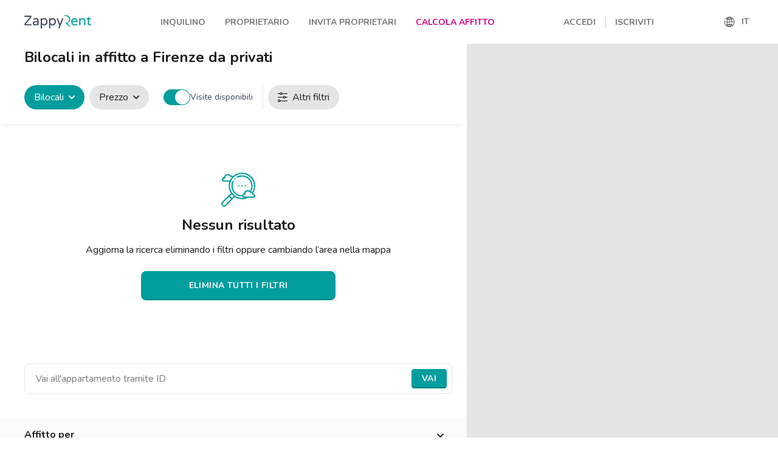

--- FILE ---
content_type: text/html; charset=utf-8
request_url: https://staging.zappyrent.com/it/affitti-firenze/bilocali
body_size: 25409
content:
<!DOCTYPE html><html lang="it"><head><meta charSet="utf-8"/><meta name="viewport" content="width=device-width, initial-scale=1.0"/><link rel="icon" href="https://d881krhzwma5n.cloudfront.net/assets/icons/favicon.ico" sizes="any"/><link rel="icon" href="https://d881krhzwma5n.cloudfront.net/assets/icons/icon.svg" type="image/svg+xml"/><link rel="apple-touch-icon" href="https://d881krhzwma5n.cloudfront.net/assets/icons/apple-touch-icon.png"/><title>Bilocali in affitto a Firenze da Privati | ZappyRent</title><meta name="description" content="Con i Tour 3D e le foto dettagliate di Zappyrent, scegli bilocali in affitto a Firenze, senza appuntamento. Prenota online, senza costi d&#x27;agenzia!"/><meta property="og:type" content="website"/><meta name="og:title" property="og:title" content="Bilocali in affitto a Firenze da Privati | ZappyRent"/><meta name="og:description" property="og:description" content="Con i Tour 3D e le foto dettagliate di Zappyrent, scegli bilocali in affitto a Firenze, senza appuntamento. Prenota online, senza costi d&#x27;agenzia!"/><meta property="og:site_name" content="Zappyrent"/><meta property="og:url" content="https://staging.zappyrent.com/it/affitti-firenze/bilocali"/><meta property="og:image:url" content="https://d881krhzwma5n.cloudfront.net/assets/opengraph/zappyrent-logo-green-500x500.png"/><meta property="og:image:alt" content="Con i Tour 3D e le foto dettagliate di Zappyrent, scegli bilocali in affitto a Firenze, senza appuntamento. Prenota online, senza costi d&#x27;agenzia!"/><meta property="og:image:width" content="500"/><meta property="og:image:height" content="500"/><link rel="canonical" href="https://staging.zappyrent.com/it/affitti-firenze/bilocali"/><meta name="next-head-count" content="17"/><script>!function(){"use strict";function l(e){for(var t=e,r=0,n=document.cookie.split(";");r<n.length;r++){var o=n[r].split("=");if(o[0].trim()===t)return o[1]}}function s(e){return localStorage.getItem(e)}function u(e){return window[e]}function A(e,t){e=document.querySelector(e);return t?null==e?void 0:e.getAttribute(t):null==e?void 0:e.textContent}var e=window,t=document,r="script",n="dataLayer",o="https://tracker.zappyrent.com",a="https://load.tracker.zappyrent.com",i="5wlpwezmv",c="5gkoqf=aWQ9R1RNLVBaUFNGNEw%3D&apiKey=90b4d390",g="cookie",v="_zr",E="",d=!1;try{var d=!!g&&(m=navigator.userAgent,!!(m=new RegExp("Version/([0-9._]+)(.*Mobile)?.*Safari.*").exec(m)))&&16.4<=parseFloat(m[1]),f="stapeUserId"===g,I=d&&!f?function(e,t,r){void 0===t&&(t="");var n={cookie:l,localStorage:s,jsVariable:u,cssSelector:A},t=Array.isArray(t)?t:[t];if(e&&n[e])for(var o=n[e],a=0,i=t;a<i.length;a++){var c=i[a],c=r?o(c,r):o(c);if(c)return c}else console.warn("invalid uid source",e)}(g,v,E):void 0;d=d&&(!!I||f)}catch(e){console.error(e)}var m=e,g=(m[n]=m[n]||[],m[n].push({"gtm.start":(new Date).getTime(),event:"gtm.js"}),t.getElementsByTagName(r)[0]),v=I?"&bi="+encodeURIComponent(I):"",E=t.createElement(r),f=(d&&(i=8<i.length?i.replace(/([a-z]{8}$)/,"kp$1"):"kp"+i),!d&&a?a:o);E.async=!0,E.src=f+"/"+i+".js?"+c+v,null!=(e=g.parentNode)&&e.insertBefore(E,g)}();</script><link rel="preconnect" href="https://fonts.gstatic.com" crossorigin /><noscript data-n-css=""></noscript><script defer="" nomodule="" src="/_next/static/chunks/polyfills-5cd94c89d3acac5f.js"></script><script src="/_next/static/chunks/webpack-1a7e462510a5db5f.js" defer=""></script><script src="/_next/static/chunks/framework-a95b58cb3d680f0a.js" defer=""></script><script src="/_next/static/chunks/main-25173981be0372ef.js" defer=""></script><script src="/_next/static/chunks/pages/_app-6200fa7b622bf6a8.js" defer=""></script><script src="/_next/static/chunks/dd81a582-1c892629d0ed1e5b.js" defer=""></script><script src="/_next/static/chunks/65-4f700bd6a489a8a2.js" defer=""></script><script src="/_next/static/chunks/46-f5154a21b60933d8.js" defer=""></script><script src="/_next/static/chunks/777-61a7fb1d3aaedc10.js" defer=""></script><script src="/_next/static/chunks/431-35f31d1e1bdf2f3c.js" defer=""></script><script src="/_next/static/chunks/182-a0a9674ca689f8ab.js" defer=""></script><script src="/_next/static/chunks/pages/listing/%5B%5B...slugs%5D%5D-96e630e83955d35a.js" defer=""></script><script src="/_next/static/GhKcn_yE6i0yX1gjNWfH5/_buildManifest.js" defer=""></script><script src="/_next/static/GhKcn_yE6i0yX1gjNWfH5/_ssgManifest.js" defer=""></script><script src="/_next/static/GhKcn_yE6i0yX1gjNWfH5/_middlewareManifest.js" defer=""></script><style data-styled="" data-styled-version="5.3.3">.huxvLm{position:absolute;top:1.3125rem;right:0;display:-webkit-box;display:-webkit-flex;display:-ms-flexbox;display:flex;-webkit-flex-direction:column;-ms-flex-direction:column;flex-direction:column;-webkit-box-flex:0;-webkit-flex-grow:0;-ms-flex-positive:0;flex-grow:0;-webkit-flex-shrink:0;-ms-flex-negative:0;flex-shrink:0;-webkit-align-items:center;-webkit-box-align:center;-ms-flex-align:center;align-items:center;-webkit-box-pack:center;-webkit-justify-content:center;-ms-flex-pack:center;justify-content:center;width:2.5rem;height:2.5rem;border-radius:100%;pointer-events:none;}/*!sc*/
.huxvLm svg{width:0.6875rem;height:auto;}/*!sc*/
data-styled.g1[id="sc-bdvvtL"]{content:"huxvLm,"}/*!sc*/
.cANSua{padding-bottom:1rem;color:#757575;font-size:1rem;font-weight:400;line-height:1.4;}/*!sc*/
.cANSua a{-webkit-text-decoration:none;text-decoration:none;}/*!sc*/
.cANSua a:hover{-webkit-text-decoration:underline;text-decoration:underline;}/*!sc*/
data-styled.g2[id="sc-gsDKAQ"]{content:"cANSua,"}/*!sc*/
.xctRf{position:relative;display:block;width:100%;padding:1.5rem 3.125rem 1.5rem 0;font-size:1.25rem;font-weight:300;line-height:1.4;text-align:left;background:transparent;border:none;border-radius:0;cursor:pointer;-webkit-appearance:none;-moz-appearance:none;appearance:none;}/*!sc*/
.xctRf:focus{outline:none;}/*!sc*/
.xctRf[aria-expanded='false']{color:#1D1D1D;}/*!sc*/
.xctRf[aria-expanded='false'] + .sc-gsDKAQ{border:0;-webkit-clip:rect(0 0 0 0);clip:rect(0 0 0 0);height:1px;margin:-1px;overflow:hidden;padding:0;position:absolute;white-space:nowrap;width:1px;}/*!sc*/
.xctRf strong{font-weight:600;}/*!sc*/
data-styled.g3[id="sc-dkPtRN"]{content:"xctRf,"}/*!sc*/
.ktaqlS{list-style:none;border-bottom:1px solid #C8C8C8;}/*!sc*/
data-styled.g4[id="sc-hKwDye"]{content:"ktaqlS,"}/*!sc*/
.lbZwEL{margin:0;padding:0;}/*!sc*/
.lbZwEL .sc-dkPtRN[aria-expanded='true']{color:#029D9D;}/*!sc*/
.lbZwEL .sc-dkPtRN[aria-expanded='true'] .sc-bdvvtL svg{-webkit-transform:rotate(180deg);-ms-transform:rotate(180deg);transform:rotate(180deg);}/*!sc*/
.lbZwEL .sc-gsDKAQ a{color:#029D9D;}/*!sc*/
data-styled.g5[id="sc-eCImPb"]{content:"lbZwEL,"}/*!sc*/
.dUSpYa{display:block;}/*!sc*/
.dUSpYa path#zappy{fill:#3A4555;}/*!sc*/
.dUSpYa path#rent{fill:#029D9D;}/*!sc*/
data-styled.g17[id="sc-ksdxgE"]{content:"dUSpYa,"}/*!sc*/
.jzWVNv{display:inline-block;width:undefined;padding:1rem 1.5rem;font-size:0.875rem;font-weight:700;-webkit-letter-spacing:0.025rem;-moz-letter-spacing:0.025rem;-ms-letter-spacing:0.025rem;letter-spacing:0.025rem;line-height:100%;text-align:center;-webkit-text-decoration:none;text-decoration:none;cursor:pointer;border:1px solid #029D9D;border-radius:0.5rem;color:#FFF;background-color:#029D9D;box-shadow:0 -1px 0 0 rgba(0,0,0,0.25) inset;}/*!sc*/
.jzWVNv:hover:not(:disabled){background-color:#008888;}/*!sc*/
.jzWVNv:disabled{cursor:default;opacity:0.3;}/*!sc*/
data-styled.g18[id="sc-hBUSln"]{content:"jzWVNv,"}/*!sc*/
.gJZDZN{width:100%;display:-webkit-box;display:-webkit-flex;display:-ms-flexbox;display:flex;margin:auto;-webkit-box-pack:justify;-webkit-justify-content:space-between;-ms-flex-pack:justify;justify-content:space-between;-webkit-align-items:center;-webkit-box-align:center;-ms-flex-align:center;align-items:center;-webkit-flex-wrap:wrap;-ms-flex-wrap:wrap;flex-wrap:wrap;-webkit-column-gap:0.5rem;column-gap:0.5rem;-webkit-flex-direction:row;-ms-flex-direction:row;flex-direction:row;position:unset;max-width:91.4375vw;}/*!sc*/
@media screen and (min-width:480px){.gJZDZN{max-width:91.4375vw;}}/*!sc*/
@media screen and (min-width:768px){.gJZDZN{max-width:91.4375vw;}}/*!sc*/
@media screen and (min-width:992px){.gJZDZN{max-width:87.5vw;}}/*!sc*/
@media screen and (min-width:1200px){.gJZDZN{max-width:75vw;}}/*!sc*/
@media screen and (min-width:1600px){.gJZDZN{max-width:75vw;}}/*!sc*/
.fczVyR{width:100%;display:-webkit-box;display:-webkit-flex;display:-ms-flexbox;display:flex;margin:auto;-webkit-box-pack:start;-webkit-justify-content:flex-start;-ms-flex-pack:start;justify-content:flex-start;-webkit-align-items:flex-start;-webkit-box-align:flex-start;-ms-flex-align:flex-start;align-items:flex-start;-webkit-flex-wrap:wrap;-ms-flex-wrap:wrap;flex-wrap:wrap;-webkit-column-gap:0.5rem;column-gap:0.5rem;-webkit-flex-direction:row;-ms-flex-direction:row;flex-direction:row;position:unset;max-width:91.4375vw;}/*!sc*/
@media screen and (min-width:480px){.fczVyR{max-width:91.4375vw;}}/*!sc*/
@media screen and (min-width:768px){.fczVyR{max-width:91.4375vw;}}/*!sc*/
@media screen and (min-width:992px){.fczVyR{max-width:87.5vw;}}/*!sc*/
@media screen and (min-width:1200px){.fczVyR{max-width:75vw;}}/*!sc*/
@media screen and (min-width:1600px){.fczVyR{max-width:75vw;}}/*!sc*/
data-styled.g19[id="sc-fotOHu"]{content:"gJZDZN,fczVyR,"}/*!sc*/
.iRZTOl{display:-webkit-inline-box;display:-webkit-inline-flex;display:-ms-inline-flexbox;display:inline-flex;-webkit-align-items:center;-webkit-box-align:center;-ms-flex-align:center;align-items:center;height:2.5rem;padding:0 1rem;background-color:#E5E5E5;border:none;border-radius:1.25rem;-webkit-appearance:none;-moz-appearance:none;appearance:none;cursor:pointer;}/*!sc*/
.iRZTOl .sc-giYglK{background-color:#029D9D;}/*!sc*/
data-styled.g34[id="sc-ezbkAF"]{content:"iRZTOl,"}/*!sc*/
.fzmabJ{display:-webkit-inline-box;display:-webkit-inline-flex;display:-ms-inline-flexbox;display:inline-flex;margin-right:0.5rem;}/*!sc*/
.fzmabJ svg{height:auto;width:1rem;}/*!sc*/
data-styled.g35[id="sc-bYoBSM"]{content:"fzmabJ,"}/*!sc*/
.dgPiYn{color:#1D1D1D;font-size:1rem;font-weight:400;line-height:1.4;}/*!sc*/
data-styled.g36[id="sc-kLwhqv"]{content:"dgPiYn,"}/*!sc*/
.cXUFUg{display:-webkit-box;display:-webkit-flex;display:-ms-flexbox;display:flex;margin-left:0.5rem;}/*!sc*/
.cXUFUg svg{width:0.625rem;height:auto;}/*!sc*/
data-styled.g101[id="sc-uojGG"]{content:"cXUFUg,"}/*!sc*/
.dikMOr{display:-webkit-inline-box;display:-webkit-inline-flex;display:-ms-inline-flexbox;display:inline-flex;-webkit-align-items:center;-webkit-box-align:center;-ms-flex-align:center;align-items:center;height:2.5rem;padding:0 1rem;color:#1D1D1D;font-size:1rem;font-weight:400;line-height:1.4;background-color:#E5E5E5;border:none;border-radius:1.25rem;cursor:pointer;-webkit-appearance:none;-moz-appearance:none;appearance:none;}/*!sc*/
.dikMOr[aria-expanded='true'] .sc-uojGG{-webkit-transform:rotate(180deg);-ms-transform:rotate(180deg);transform:rotate(180deg);}/*!sc*/
.dikMOr:focus{outline:none;}/*!sc*/
.dikMOr .sc-uojGG svg path{fill:#1D1D1D;}/*!sc*/
data-styled.g102[id="sc-bilyIR"]{content:"dikMOr,"}/*!sc*/
.jhUIsS{position:relative;display:-webkit-inline-box;display:-webkit-inline-flex;display:-ms-inline-flexbox;display:inline-flex;}/*!sc*/
data-styled.g107[id="sc-dVNjXY"]{content:"jhUIsS,"}/*!sc*/
@media screen and (max-width:992px){.gfhRWd:not(:last-child){width:100%;margin-bottom:1.5rem;padding-bottom:1.5rem;border-bottom:1px solid #E5E5E5;}}/*!sc*/
data-styled.g118[id="sc-htJRVC"]{content:"gfhRWd,"}/*!sc*/
.ehnsQT{display:-webkit-box;display:-webkit-flex;display:-ms-flexbox;display:flex;-webkit-flex-direction:column;-ms-flex-direction:column;flex-direction:column;-webkit-flex:0 0 100%;-ms-flex:0 0 100%;flex:0 0 100%;}/*!sc*/
@media screen and (min-width:992px){.ehnsQT{-webkit-flex-direction:row;-ms-flex-direction:row;flex-direction:row;-webkit-box-pack:justify;-webkit-justify-content:space-between;-ms-flex-pack:justify;justify-content:space-between;}}/*!sc*/
data-styled.g119[id="sc-cbTzjv"]{content:"ehnsQT,"}/*!sc*/
.GBwGH{margin:0;padding:0;color:#757575;font-size:1rem;font-weight:400;line-height:1.4;}/*!sc*/
data-styled.g120[id="sc-hjGZqJ"]{content:"GBwGH,"}/*!sc*/
.kPTcrs{display:-webkit-box;display:-webkit-flex;display:-ms-flexbox;display:flex;-webkit-flex-direction:row;-ms-flex-direction:row;flex-direction:row;list-style:none;}/*!sc*/
.kPTcrs:not(:last-child){margin-bottom:1rem;}/*!sc*/
.kPTcrs svg{height:24px;width:auto;}/*!sc*/
data-styled.g121[id="sc-gUQvok"]{content:"kPTcrs,"}/*!sc*/
.bpmNEY{display:block;margin:0 0 32px 0;padding:0;color:#757575;font-weight:700;font-size:0.875rem;}/*!sc*/
data-styled.g122[id="sc-fXeWAj"]{content:"bpmNEY,"}/*!sc*/
.RCpgE{padding:1rem 0;background-color:#FBFBFB;}/*!sc*/
data-styled.g124[id="sc-gyElHZ"]{content:"RCpgE,"}/*!sc*/
.lfWDCX{display:-webkit-box;display:-webkit-flex;display:-ms-flexbox;display:flex;-webkit-flex-direction:row;-ms-flex-direction:row;flex-direction:row;-webkit-flex-wrap:wrap;-ms-flex-wrap:wrap;flex-wrap:wrap;margin:0;padding:0;color:#757575;font-size:0.75rem;font-weight:400;line-height:1.4;}/*!sc*/
data-styled.g125[id="sc-gjNHFA"]{content:"lfWDCX,"}/*!sc*/
.btldFN{color:inherit;-webkit-text-decoration:none;text-decoration:none;}/*!sc*/
.btldFN:hover{color:#1D1D1D;}/*!sc*/
data-styled.g126[id="sc-fmciRz"]{content:"btldFN,"}/*!sc*/
.etioDF{padding-top:2rem;padding-bottom:2rem;border-top:1px solid #E5E5E5;}/*!sc*/
@media screen and (min-width:992px){.etioDF{padding-top:2.5rem;padding-bottom:2.5rem;}}/*!sc*/
data-styled.g127[id="sc-eXlEPa"]{content:"etioDF,"}/*!sc*/
.JVTvJ{margin:0.1875rem 0;list-style:none;}/*!sc*/
.JVTvJ:not(:last-child){margin-right:2.5rem;}/*!sc*/
.JVTvJ .sc-fmciRz,.JVTvJ span{display:block;padding:0.3125rem 0;}/*!sc*/
data-styled.g128[id="sc-iFMAIt"]{content:"JVTvJ,"}/*!sc*/
.jTDXzH{margin:0.5625rem 0;display:-webkit-box;display:-webkit-flex;display:-ms-flexbox;display:flex;-webkit-flex-direction:row;-ms-flex-direction:row;flex-direction:row;-webkit-text-decoration:none;text-decoration:none;}/*!sc*/
.jTDXzH:not(:first-child){margin-left:1rem;padding-left:1rem;border-left:1px solid #E5E5E5;}/*!sc*/
.jTDXzH span{border:0;-webkit-clip:rect(0 0 0 0);clip:rect(0 0 0 0);height:1px;margin:-1px;overflow:hidden;padding:0;position:absolute;white-space:nowrap;width:1px;}/*!sc*/
data-styled.g129[id="sc-iqVWFU"]{content:"jTDXzH,"}/*!sc*/
.iaTUpb svg{width:100%;height:auto;}/*!sc*/
data-styled.g132[id="sc-dwsnSq"]{content:"iaTUpb,"}/*!sc*/
.dbUuAs{display:-webkit-box;display:-webkit-flex;display:-ms-flexbox;display:flex;-webkit-align-items:center;-webkit-box-align:center;-ms-flex-align:center;align-items:center;padding:0.5rem 0;color:inherit;font-weight:700;text-transform:inherit;border:none;background-color:transparent;-webkit-appearance:none;-moz-appearance:none;appearance:none;cursor:pointer;}/*!sc*/
.dbUuAs > svg{width:1.25rem;height:auto;margin-right:0.625rem;}/*!sc*/
@media screen and (min-width:992px){.dbUuAs:hover{color:#1D1D1D;}.dbUuAs:hover svg path{fill:#1D1D1D;}}/*!sc*/
data-styled.g133[id="sc-jtXEFf"]{content:"dbUuAs,"}/*!sc*/
.NhVkq{display:-webkit-box;display:-webkit-flex;display:-ms-flexbox;display:flex;margin:0.5rem 0;padding:0 1rem;font-size:1rem;font-weight:400;}/*!sc*/
data-styled.g134[id="sc-eldieg"]{content:"NhVkq,"}/*!sc*/
.ixwtEz{position:-webkit-sticky;position:sticky;top:0;z-index:1000;display:-webkit-box;display:-webkit-flex;display:-ms-flexbox;display:flex;-webkit-align-items:center;-webkit-box-align:center;-ms-flex-align:center;align-items:center;height:4.5rem;background-color:#FFF;}/*!sc*/
.ixwtEz > div{margin:0 2.5rem;max-width:100%;}/*!sc*/
.ixwtEz .sc-eldieg{color:#029D9D;}/*!sc*/
@media screen and (max-width:calc(992px - 1px)){.ixwtEz{display:none;}}/*!sc*/
data-styled.g135[id="sc-kiIyQV"]{content:"ixwtEz,"}/*!sc*/
.Ejloz{width:6.875rem;}/*!sc*/
data-styled.g136[id="sc-cLpAjG"]{content:"Ejloz,"}/*!sc*/
.gbJeiR{display:-webkit-box;display:-webkit-flex;display:-ms-flexbox;display:flex;margin:0;padding:0;}/*!sc*/
data-styled.g137[id="sc-iIUQWv"]{content:"gbJeiR,"}/*!sc*/
.kkFrmL{padding-top:1rem;}/*!sc*/
.kkFrmL[aria-hidden='true']{border:0;-webkit-clip:rect(0 0 0 0);clip:rect(0 0 0 0);height:1px;margin:-1px;overflow:hidden;padding:0;position:absolute;white-space:nowrap;width:1px;}/*!sc*/
data-styled.g138[id="sc-gslxeA"]{content:"kkFrmL,"}/*!sc*/
.iqjrAs{display:-webkit-box;display:-webkit-flex;display:-ms-flexbox;display:flex;-webkit-flex-direction:column;-ms-flex-direction:column;flex-direction:column;padding:0.5rem 0;background-color:#FFF;border-radius:0.5rem;box-shadow:0 0 0.5rem 0 rgba(200,200,200,0.5);max-height:17.625rem;overflow-y:auto;}/*!sc*/
data-styled.g139[id="sc-avest"]{content:"iqjrAs,"}/*!sc*/
.kylqgA{position:relative;list-style:none;}/*!sc*/
.kylqgA:not(:first-child){margin-left:1rem;}/*!sc*/
.kylqgA:not(:last-child){margin-right:1rem;}/*!sc*/
.kylqgA .sc-gslxeA{position:absolute;top:1.25rem;left:0;width:8.75rem;margin:0;}/*!sc*/
data-styled.g140[id="sc-kmQMED"]{content:"kylqgA,"}/*!sc*/
.cGxbqL{list-style:none;}/*!sc*/
.cGxbqL .sc-gslxeA{top:0;left:8.75rem;width:17.5rem;padding-left:1rem;box-sizing:content-box;}/*!sc*/
data-styled.g141[id="sc-cvZCdy"]{content:"cGxbqL,"}/*!sc*/
.fqCngX{display:-webkit-box;display:-webkit-flex;display:-ms-flexbox;display:flex;-webkit-box-pack:end;-webkit-justify-content:flex-end;-ms-flex-pack:end;justify-content:flex-end;color:#757575;font-size:0.875rem;font-weight:700;line-height:1.4;text-align:right;-webkit-text-decoration:none;text-decoration:none;text-transform:uppercase;}/*!sc*/
.fqCngX:hover{color:#1D1D1D;}/*!sc*/
.Jojtt{display:-webkit-box;display:-webkit-flex;display:-ms-flexbox;display:flex;-webkit-box-pack:end;-webkit-justify-content:flex-end;-ms-flex-pack:end;justify-content:flex-end;color:#D2007E;font-size:0.875rem;font-weight:700;line-height:1.4;text-align:right;-webkit-text-decoration:none;text-decoration:none;text-transform:uppercase;}/*!sc*/
.Jojtt:hover{color:#1D1D1D;}/*!sc*/
data-styled.g142[id="sc-djWRfJ"]{content:"fqCngX,Jojtt,"}/*!sc*/
.cUhxLx{display:-webkit-box;display:-webkit-flex;display:-ms-flexbox;display:flex;-webkit-align-items:center;-webkit-box-align:center;-ms-flex-align:center;align-items:center;-webkit-box-pack:center;-webkit-justify-content:center;-ms-flex-pack:center;justify-content:center;}/*!sc*/
.cUhxLx .sc-kmQMED:not(:first-child)::before{position:absolute;top:0;bottom:0;left:-1rem;border-left:1px solid #C8C8C8;content:'';}/*!sc*/
data-styled.g144[id="sc-fyrocj"]{content:"cUhxLx,"}/*!sc*/
.gjkXfL{position:relative;min-width:3.125rem;color:#757575;font-size:0.875rem;text-transform:uppercase;}/*!sc*/
data-styled.g145[id="sc-iWVNaa"]{content:"gjkXfL,"}/*!sc*/
.bitoHO{position:absolute;top:1.875rem;left:0;padding-top:0.625rem;}/*!sc*/
.bitoHO[aria-hidden='true']{border:0;-webkit-clip:rect(0 0 0 0);clip:rect(0 0 0 0);height:1px;margin:-1px;overflow:hidden;padding:0;position:absolute;white-space:nowrap;width:1px;}/*!sc*/
data-styled.g146[id="sc-jKTccl"]{content:"bitoHO,"}/*!sc*/
.jcBzKD{display:-webkit-box;display:-webkit-flex;display:-ms-flexbox;display:flex;-webkit-flex-direction:column;-ms-flex-direction:column;flex-direction:column;margin:0;padding:1.5rem;background-color:#FFF;border-radius:0.5rem;box-shadow:0 0 0.5rem 0 rgba(200,200,200,0.5);}/*!sc*/
data-styled.g147[id="sc-bUbRBg"]{content:"jcBzKD,"}/*!sc*/
.ibnNzA{list-style:none;font-weight:400;}/*!sc*/
.ibnNzA:not(:first-child){margin-top:1rem;}/*!sc*/
data-styled.g148[id="sc-tAExr"]{content:"ibnNzA,"}/*!sc*/
.cGSubE{display:-webkit-box;display:-webkit-flex;display:-ms-flexbox;display:flex;padding:0.5rem 1rem;color:#757575;-webkit-text-decoration:none;text-decoration:none;}/*!sc*/
.cGSubE:hover{color:#1D1D1D;}/*!sc*/
data-styled.g149[id="sc-dSfdvi"]{content:"cGSubE,"}/*!sc*/
.fGtIlR{-webkit-flex-direction:column;-ms-flex-direction:column;flex-direction:column;}/*!sc*/
data-styled.g150[id="sc-hZpJaK"]{content:"fGtIlR,"}/*!sc*/
*,*::before,*::after{box-sizing:border-box;}/*!sc*/
html{line-height:1.15;-webkit-text-size-adjust:100%;text-size-adjust:100%;}/*!sc*/
body{margin:0;}/*!sc*/
main{display:block;}/*!sc*/
h1{font-size:2em;margin:0.67em 0;}/*!sc*/
hr{box-sizing:content-box;height:0;overflow:visible;}/*!sc*/
pre{font-family:monospace,monospace;font-size:1em;}/*!sc*/
a{background-color:transparent;}/*!sc*/
abbr[title]{border-bottom:none;-webkit-text-decoration:underline;text-decoration:underline;}/*!sc*/
b,strong{font-weight:bolder;}/*!sc*/
code,kbd,samp{font-family:monospace,monospace;font-size:1em;}/*!sc*/
small{font-size:80%;}/*!sc*/
sub,sup{font-size:75%;line-height:0;position:relative;vertical-align:baseline;}/*!sc*/
sub{bottom:-0.25em;}/*!sc*/
sup{top:-0.5em;}/*!sc*/
img{border-style:none;}/*!sc*/
button,input,optgroup,select,textarea{font-family:inherit;font-size:100%;line-height:1.15;margin:0;}/*!sc*/
button,input{overflow:visible;}/*!sc*/
button,select{text-transform:none;}/*!sc*/
button,html [type="button"],[type="reset"],[type="submit"]{-webkit-appearance:button;}/*!sc*/
button::-moz-focus-inner,[type="button"]::-moz-focus-inner,[type="reset"]::-moz-focus-inner,[type="submit"]::-moz-focus-inner{border-style:none;padding:0;}/*!sc*/
button:-moz-focusring,[type="button"]:-moz-focusring,[type="reset"]:-moz-focusring,[type="submit"]:-moz-focusring{outline:1px dotted ButtonText;}/*!sc*/
fieldset{padding:0.35em 0.625em 0.75em;}/*!sc*/
legend{box-sizing:border-box;color:inherit;display:table;max-width:100%;padding:0;white-space:normal;}/*!sc*/
progress{vertical-align:baseline;}/*!sc*/
textarea{overflow:auto;}/*!sc*/
[type="checkbox"],[type="radio"]{box-sizing:border-box;padding:0;}/*!sc*/
[type="number"]::-webkit-inner-spin-button,[type="number"]::-webkit-outer-spin-button{height:auto;}/*!sc*/
[type="search"]{-webkit-appearance:textfield;outline-offset:-2px;}/*!sc*/
[type="search"]::-webkit-search-decoration{-webkit-appearance:none;}/*!sc*/
::-webkit-file-upload-button{-webkit-appearance:button;font:inherit;}/*!sc*/
details{display:block;}/*!sc*/
summary{display:list-item;}/*!sc*/
template{display:none;}/*!sc*/
[hidden]{display:none;}/*!sc*/
abbr[title]{-webkit-text-decoration:underline dotted;text-decoration:underline dotted;}/*!sc*/
html{color:#3A4555;font-family:Nunito,-apple-system,BlinkMacSystemFont,Segoe UI,Helvetica,Arial,sans-serif;font-size:1em;font-weight:400;line-height:140%;background-color:#FFF;-webkit-scroll-behavior:smooth;-moz-scroll-behavior:smooth;-ms-scroll-behavior:smooth;scroll-behavior:smooth;}/*!sc*/
body{overflow-x:hidden;}/*!sc*/
body.prevent-scroll{height:100vh;overflow:hidden;}/*!sc*/
:-webkit-autofill::first-line,:-webkit-autofill,:-webkit-autofill:hover,:-webkit-autofill:focus,:-webkit-autofill:active{font-family:Nunito,-apple-system,BlinkMacSystemFont,Segoe UI,Helvetica,Arial,sans-serif;box-shadow:0 0 0px 1000px #ffffff inset !important;-webkit-box-shadow:0 0 0px 1000px #ffffff inset !important;}/*!sc*/
data-styled.g269[id="sc-global-gALzVN1"]{content:"sc-global-gALzVN1,"}/*!sc*/
.dHTHCB{display:-webkit-box;display:-webkit-flex;display:-ms-flexbox;display:flex;-webkit-flex-direction:column;-ms-flex-direction:column;flex-direction:column;}/*!sc*/
data-styled.g270[id="sc-94d593b1-0"]{content:"dHTHCB,"}/*!sc*/
.gyIGAl{background-color:#E5E5E5;}/*!sc*/
@media screen and (max-width:992px){.gyIGAl{position:fixed;top:9rem;right:0;bottom:0;left:0;width:100vw;height:calc(100vh - 9rem);z-index:1001;display:none;}}/*!sc*/
@media screen and (min-width:992px){.gyIGAl{position:-webkit-sticky;position:sticky;top:4.5rem;right:0;bottom:0;left:60%;display:-webkit-box;display:-webkit-flex;display:-ms-flexbox;display:flex;width:40%;height:calc(100vh - 4.5rem);z-index:999;}}/*!sc*/
data-styled.g280[id="sc-531c7fa7-1"]{content:"gyIGAl,"}/*!sc*/
.ceSbks{display:-webkit-box;display:-webkit-flex;display:-ms-flexbox;display:flex;-webkit-flex-direction:column;-ms-flex-direction:column;flex-direction:column;width:100%;}/*!sc*/
@media screen and (min-width:992px){.ceSbks{width:60%;}}/*!sc*/
data-styled.g281[id="sc-531c7fa7-2"]{content:"ceSbks,"}/*!sc*/
.fbLCcc{display:-webkit-box;display:-webkit-flex;display:-ms-flexbox;display:flex;-webkit-flex-direction:row;-ms-flex-direction:row;flex-direction:row;margin-bottom:5rem;}/*!sc*/
data-styled.g282[id="sc-531c7fa7-3"]{content:"fbLCcc,"}/*!sc*/
.iWwOMQ{display:-webkit-box;display:-webkit-flex;display:-ms-flexbox;display:flex;-webkit-flex-direction:column;-ms-flex-direction:column;flex-direction:column;padding:0 1rem;width:100%;-webkit-transition:opacity 0.5s ease;transition:opacity 0.5s ease;}/*!sc*/
@media screen and (min-width:992px){.iWwOMQ{padding:0 1.5rem 0 2.5rem;}}/*!sc*/
html.nprogress-busy .sc-531c7fa7-8{opacity:0.2;pointer-events:none;}/*!sc*/
data-styled.g287[id="sc-531c7fa7-8"]{content:"iWwOMQ,"}/*!sc*/
.xiCej{border:none;background-color:#E5E5E5;width:0.0625rem;height:100%;margin:0 0.5rem !important;}/*!sc*/
data-styled.g314[id="sc-6bec759-0"]{content:"xiCej,"}/*!sc*/
.cEChXp{display:-webkit-box;display:-webkit-flex;display:-ms-flexbox;display:flex;-webkit-align-items:center;-webkit-box-align:center;-ms-flex-align:center;align-items:center;gap:0.5rem;padding-left:0.5rem;margin-left:0.5rem;}/*!sc*/
data-styled.g320[id="sc-61f21b96-5"]{content:"cEChXp,"}/*!sc*/
.iyoeZm{margin:0;font-size:0.875rem;line-height:1.43;}/*!sc*/
data-styled.g321[id="sc-61f21b96-6"]{content:"iyoeZm,"}/*!sc*/
.kHSReH{display:-webkit-box;display:-webkit-flex;display:-ms-flexbox;display:flex;-webkit-box-pack:justify;-webkit-justify-content:space-between;-ms-flex-pack:justify;justify-content:space-between;width:100%;padding:1.5rem 1rem;box-shadow:0 0.5rem 0.5rem -0.5rem rgba(200,200,200,0.5);background-color:#FFF;position:-webkit-sticky;position:sticky;top:3rem;z-index:999;}/*!sc*/
@media screen and (min-width:992px){.kHSReH{padding:1.5rem 2.5rem;}}/*!sc*/
data-styled.g341[id="sc-ed936948-0"]{content:"kHSReH,"}/*!sc*/
.bqsbpW{display:-webkit-box;display:-webkit-flex;display:-ms-flexbox;display:flex;-webkit-box-pack:start;-webkit-justify-content:flex-start;-ms-flex-pack:start;justify-content:flex-start;-webkit-align-items:center;-webkit-box-align:center;-ms-flex-align:center;align-items:center;}/*!sc*/
.bqsbpW > :not(:last-child){margin-right:0.5rem;}/*!sc*/
data-styled.g342[id="sc-ed936948-1"]{content:"bqsbpW,"}/*!sc*/
.gRkAZl{margin:0;padding:0 1rem;color:#1D1D1D;line-height:1.75rem;font-size:1.5rem;display:-webkit-box;-webkit-line-clamp:2;-webkit-box-orient:vertical;overflow:hidden;}/*!sc*/
@media screen and (min-width:992px){.gRkAZl{margin:0.5rem 0;padding:0 2.5rem;}}/*!sc*/
data-styled.g343[id="sc-ed936948-2"]{content:"gRkAZl,"}/*!sc*/
.bRuEGX{min-width:20rem;margin-top:1.5rem;}/*!sc*/
.bRuEGX a{width:100%;}/*!sc*/
data-styled.g344[id="sc-cd13c86f-0"]{content:"bRuEGX,"}/*!sc*/
.hJLHkv{width:3.5rem;height:auto;}/*!sc*/
.hJLHkv path{fill:#029D9D;}/*!sc*/
data-styled.g345[id="sc-cd13c86f-1"]{content:"hJLHkv,"}/*!sc*/
.ga-dzWP{margin:1rem 0 0 0;color:#1D1D1D;font-size:1rem;line-height:1.4;text-align:center;}/*!sc*/
data-styled.g346[id="sc-cd13c86f-2"]{content:"ga-dzWP,"}/*!sc*/
.frYZEW{margin:1rem 0 0 0;color:#1D1D1D;font-size:1.5rem;font-weight:700;line-height:1.17;text-align:center;}/*!sc*/
data-styled.g347[id="sc-cd13c86f-3"]{content:"frYZEW,"}/*!sc*/
.dvIaCN{display:-webkit-box;display:-webkit-flex;display:-ms-flexbox;display:flex;-webkit-flex-direction:column;-ms-flex-direction:column;flex-direction:column;-webkit-align-items:center;-webkit-box-align:center;-ms-flex-align:center;align-items:center;padding:5rem 0;}/*!sc*/
data-styled.g348[id="sc-cd13c86f-4"]{content:"dvIaCN,"}/*!sc*/
.cvbIKW{-webkit-flex-basis:100%;-ms-flex-preferred-size:100%;flex-basis:100%;}/*!sc*/
.cvbIKW.cvbIKW.cvbIKW > li{margin:0;}/*!sc*/
.cvbIKW.cvbIKW.cvbIKW > li > button{padding:1rem 3.125rem 1rem 0;color:#1D1D1D;font-size:1rem;font-weight:700;}/*!sc*/
.cvbIKW.cvbIKW.cvbIKW > li > button > span{top:0.5rem;}/*!sc*/
data-styled.g349[id="sc-66a7aa52-0"]{content:"cvbIKW,"}/*!sc*/
.VZIfo{margin:0;padding:0;font-size:1rem;font-weight:700;line-height:1.17;}/*!sc*/
.VZIfo a{color:#029D9D;-webkit-text-decoration:underline;text-decoration:underline;}/*!sc*/
data-styled.g350[id="sc-66a7aa52-1"]{content:"VZIfo,"}/*!sc*/
.bKFlyp{list-style:none;}/*!sc*/
.bKFlyp:not(:last-child){margin-bottom:1rem;}/*!sc*/
data-styled.g351[id="sc-66a7aa52-2"]{content:"bKFlyp,"}/*!sc*/
.gZVtCD{display:-webkit-box;display:-webkit-flex;display:-ms-flexbox;display:flex;width:100%;margin-top:2.5rem;padding:0 1rem;background:#FBFBFB;}/*!sc*/
@media screen and (min-width:992px){.gZVtCD{padding:0 1.5rem 0 2.5rem;}}/*!sc*/
data-styled.g352[id="sc-66a7aa52-3"]{content:"gZVtCD,"}/*!sc*/
.gikMlf{display:block;margin-top:1.5rem;padding:0 1rem;}/*!sc*/
@media screen and (min-width:992px){.gikMlf{padding:0 1.5rem 0 2.5rem;}}/*!sc*/
data-styled.g353[id="sc-52ae238d-0"]{content:"gikMlf,"}/*!sc*/
.jFOWHB{border:0.0625rem solid #E5E5E5;border-radius:0.5rem;display:-webkit-box;display:-webkit-flex;display:-ms-flexbox;display:flex;-webkit-box-pack:justify;-webkit-justify-content:space-between;-ms-flex-pack:justify;justify-content:space-between;-webkit-align-items:center;-webkit-box-align:center;-ms-flex-align:center;align-items:center;gap:0.5rem;}/*!sc*/
data-styled.g354[id="sc-52ae238d-1"]{content:"jFOWHB,"}/*!sc*/
.dYUfOP{width:100%;background-color:#FFF;padding:0.5rem 0.5rem 0.5rem 1rem;border-radius:0.5rem;display:-webkit-box;display:-webkit-flex;display:-ms-flexbox;display:flex;gap:0.5rem;}/*!sc*/
data-styled.g356[id="sc-52ae238d-3"]{content:"dYUfOP,"}/*!sc*/
.uOMiq{border:none;outline:none;background:none;width:100%;font-size:0.9375rem;}/*!sc*/
.uOMiq::-webkit-outer-spin-button,.uOMiq::-webkit-inner-spin-button{-webkit-appearance:none;margin:0;}/*!sc*/
.uOMiq[type='number']{-moz-appearance:textfield;}/*!sc*/
data-styled.g357[id="sc-52ae238d-4"]{content:"uOMiq,"}/*!sc*/
.bWgJzV{text-transform:uppercase;font-weight:700;border-radius:0.25rem;padding:0.5rem 1rem;}/*!sc*/
data-styled.g358[id="sc-52ae238d-5"]{content:"bWgJzV,"}/*!sc*/
</style><style data-href="https://fonts.googleapis.com/css2?family=Nunito:wght@300;400;600;700&display=swap">@font-face{font-family:'Nunito';font-style:normal;font-weight:300;font-display:swap;src:url(https://fonts.gstatic.com/l/font?kit=XRXI3I6Li01BKofiOc5wtlZ2di8HDOUhRTA&skey=27bb6aa8eea8a5e7&v=v32) format('woff')}@font-face{font-family:'Nunito';font-style:normal;font-weight:400;font-display:swap;src:url(https://fonts.gstatic.com/l/font?kit=XRXI3I6Li01BKofiOc5wtlZ2di8HDLshRTA&skey=27bb6aa8eea8a5e7&v=v32) format('woff')}@font-face{font-family:'Nunito';font-style:normal;font-weight:600;font-display:swap;src:url(https://fonts.gstatic.com/l/font?kit=XRXI3I6Li01BKofiOc5wtlZ2di8HDGUmRTA&skey=27bb6aa8eea8a5e7&v=v32) format('woff')}@font-face{font-family:'Nunito';font-style:normal;font-weight:700;font-display:swap;src:url(https://fonts.gstatic.com/l/font?kit=XRXI3I6Li01BKofiOc5wtlZ2di8HDFwmRTA&skey=27bb6aa8eea8a5e7&v=v32) format('woff')}@font-face{font-family:'Nunito';font-style:normal;font-weight:300;font-display:swap;src:url(https://fonts.gstatic.com/s/nunito/v32/XRXV3I6Li01BKofIOOaBTMnFcQIG.woff2) format('woff2');unicode-range:U+0460-052F,U+1C80-1C8A,U+20B4,U+2DE0-2DFF,U+A640-A69F,U+FE2E-FE2F}@font-face{font-family:'Nunito';font-style:normal;font-weight:300;font-display:swap;src:url(https://fonts.gstatic.com/s/nunito/v32/XRXV3I6Li01BKofIMeaBTMnFcQIG.woff2) format('woff2');unicode-range:U+0301,U+0400-045F,U+0490-0491,U+04B0-04B1,U+2116}@font-face{font-family:'Nunito';font-style:normal;font-weight:300;font-display:swap;src:url(https://fonts.gstatic.com/s/nunito/v32/XRXV3I6Li01BKofIOuaBTMnFcQIG.woff2) format('woff2');unicode-range:U+0102-0103,U+0110-0111,U+0128-0129,U+0168-0169,U+01A0-01A1,U+01AF-01B0,U+0300-0301,U+0303-0304,U+0308-0309,U+0323,U+0329,U+1EA0-1EF9,U+20AB}@font-face{font-family:'Nunito';font-style:normal;font-weight:300;font-display:swap;src:url(https://fonts.gstatic.com/s/nunito/v32/XRXV3I6Li01BKofIO-aBTMnFcQIG.woff2) format('woff2');unicode-range:U+0100-02BA,U+02BD-02C5,U+02C7-02CC,U+02CE-02D7,U+02DD-02FF,U+0304,U+0308,U+0329,U+1D00-1DBF,U+1E00-1E9F,U+1EF2-1EFF,U+2020,U+20A0-20AB,U+20AD-20C0,U+2113,U+2C60-2C7F,U+A720-A7FF}@font-face{font-family:'Nunito';font-style:normal;font-weight:300;font-display:swap;src:url(https://fonts.gstatic.com/s/nunito/v32/XRXV3I6Li01BKofINeaBTMnFcQ.woff2) format('woff2');unicode-range:U+0000-00FF,U+0131,U+0152-0153,U+02BB-02BC,U+02C6,U+02DA,U+02DC,U+0304,U+0308,U+0329,U+2000-206F,U+20AC,U+2122,U+2191,U+2193,U+2212,U+2215,U+FEFF,U+FFFD}@font-face{font-family:'Nunito';font-style:normal;font-weight:400;font-display:swap;src:url(https://fonts.gstatic.com/s/nunito/v32/XRXV3I6Li01BKofIOOaBTMnFcQIG.woff2) format('woff2');unicode-range:U+0460-052F,U+1C80-1C8A,U+20B4,U+2DE0-2DFF,U+A640-A69F,U+FE2E-FE2F}@font-face{font-family:'Nunito';font-style:normal;font-weight:400;font-display:swap;src:url(https://fonts.gstatic.com/s/nunito/v32/XRXV3I6Li01BKofIMeaBTMnFcQIG.woff2) format('woff2');unicode-range:U+0301,U+0400-045F,U+0490-0491,U+04B0-04B1,U+2116}@font-face{font-family:'Nunito';font-style:normal;font-weight:400;font-display:swap;src:url(https://fonts.gstatic.com/s/nunito/v32/XRXV3I6Li01BKofIOuaBTMnFcQIG.woff2) format('woff2');unicode-range:U+0102-0103,U+0110-0111,U+0128-0129,U+0168-0169,U+01A0-01A1,U+01AF-01B0,U+0300-0301,U+0303-0304,U+0308-0309,U+0323,U+0329,U+1EA0-1EF9,U+20AB}@font-face{font-family:'Nunito';font-style:normal;font-weight:400;font-display:swap;src:url(https://fonts.gstatic.com/s/nunito/v32/XRXV3I6Li01BKofIO-aBTMnFcQIG.woff2) format('woff2');unicode-range:U+0100-02BA,U+02BD-02C5,U+02C7-02CC,U+02CE-02D7,U+02DD-02FF,U+0304,U+0308,U+0329,U+1D00-1DBF,U+1E00-1E9F,U+1EF2-1EFF,U+2020,U+20A0-20AB,U+20AD-20C0,U+2113,U+2C60-2C7F,U+A720-A7FF}@font-face{font-family:'Nunito';font-style:normal;font-weight:400;font-display:swap;src:url(https://fonts.gstatic.com/s/nunito/v32/XRXV3I6Li01BKofINeaBTMnFcQ.woff2) format('woff2');unicode-range:U+0000-00FF,U+0131,U+0152-0153,U+02BB-02BC,U+02C6,U+02DA,U+02DC,U+0304,U+0308,U+0329,U+2000-206F,U+20AC,U+2122,U+2191,U+2193,U+2212,U+2215,U+FEFF,U+FFFD}@font-face{font-family:'Nunito';font-style:normal;font-weight:600;font-display:swap;src:url(https://fonts.gstatic.com/s/nunito/v32/XRXV3I6Li01BKofIOOaBTMnFcQIG.woff2) format('woff2');unicode-range:U+0460-052F,U+1C80-1C8A,U+20B4,U+2DE0-2DFF,U+A640-A69F,U+FE2E-FE2F}@font-face{font-family:'Nunito';font-style:normal;font-weight:600;font-display:swap;src:url(https://fonts.gstatic.com/s/nunito/v32/XRXV3I6Li01BKofIMeaBTMnFcQIG.woff2) format('woff2');unicode-range:U+0301,U+0400-045F,U+0490-0491,U+04B0-04B1,U+2116}@font-face{font-family:'Nunito';font-style:normal;font-weight:600;font-display:swap;src:url(https://fonts.gstatic.com/s/nunito/v32/XRXV3I6Li01BKofIOuaBTMnFcQIG.woff2) format('woff2');unicode-range:U+0102-0103,U+0110-0111,U+0128-0129,U+0168-0169,U+01A0-01A1,U+01AF-01B0,U+0300-0301,U+0303-0304,U+0308-0309,U+0323,U+0329,U+1EA0-1EF9,U+20AB}@font-face{font-family:'Nunito';font-style:normal;font-weight:600;font-display:swap;src:url(https://fonts.gstatic.com/s/nunito/v32/XRXV3I6Li01BKofIO-aBTMnFcQIG.woff2) format('woff2');unicode-range:U+0100-02BA,U+02BD-02C5,U+02C7-02CC,U+02CE-02D7,U+02DD-02FF,U+0304,U+0308,U+0329,U+1D00-1DBF,U+1E00-1E9F,U+1EF2-1EFF,U+2020,U+20A0-20AB,U+20AD-20C0,U+2113,U+2C60-2C7F,U+A720-A7FF}@font-face{font-family:'Nunito';font-style:normal;font-weight:600;font-display:swap;src:url(https://fonts.gstatic.com/s/nunito/v32/XRXV3I6Li01BKofINeaBTMnFcQ.woff2) format('woff2');unicode-range:U+0000-00FF,U+0131,U+0152-0153,U+02BB-02BC,U+02C6,U+02DA,U+02DC,U+0304,U+0308,U+0329,U+2000-206F,U+20AC,U+2122,U+2191,U+2193,U+2212,U+2215,U+FEFF,U+FFFD}@font-face{font-family:'Nunito';font-style:normal;font-weight:700;font-display:swap;src:url(https://fonts.gstatic.com/s/nunito/v32/XRXV3I6Li01BKofIOOaBTMnFcQIG.woff2) format('woff2');unicode-range:U+0460-052F,U+1C80-1C8A,U+20B4,U+2DE0-2DFF,U+A640-A69F,U+FE2E-FE2F}@font-face{font-family:'Nunito';font-style:normal;font-weight:700;font-display:swap;src:url(https://fonts.gstatic.com/s/nunito/v32/XRXV3I6Li01BKofIMeaBTMnFcQIG.woff2) format('woff2');unicode-range:U+0301,U+0400-045F,U+0490-0491,U+04B0-04B1,U+2116}@font-face{font-family:'Nunito';font-style:normal;font-weight:700;font-display:swap;src:url(https://fonts.gstatic.com/s/nunito/v32/XRXV3I6Li01BKofIOuaBTMnFcQIG.woff2) format('woff2');unicode-range:U+0102-0103,U+0110-0111,U+0128-0129,U+0168-0169,U+01A0-01A1,U+01AF-01B0,U+0300-0301,U+0303-0304,U+0308-0309,U+0323,U+0329,U+1EA0-1EF9,U+20AB}@font-face{font-family:'Nunito';font-style:normal;font-weight:700;font-display:swap;src:url(https://fonts.gstatic.com/s/nunito/v32/XRXV3I6Li01BKofIO-aBTMnFcQIG.woff2) format('woff2');unicode-range:U+0100-02BA,U+02BD-02C5,U+02C7-02CC,U+02CE-02D7,U+02DD-02FF,U+0304,U+0308,U+0329,U+1D00-1DBF,U+1E00-1E9F,U+1EF2-1EFF,U+2020,U+20A0-20AB,U+20AD-20C0,U+2113,U+2C60-2C7F,U+A720-A7FF}@font-face{font-family:'Nunito';font-style:normal;font-weight:700;font-display:swap;src:url(https://fonts.gstatic.com/s/nunito/v32/XRXV3I6Li01BKofINeaBTMnFcQ.woff2) format('woff2');unicode-range:U+0000-00FF,U+0131,U+0152-0153,U+02BB-02BC,U+02C6,U+02DA,U+02DC,U+0304,U+0308,U+0329,U+2000-206F,U+20AC,U+2122,U+2191,U+2193,U+2212,U+2215,U+FEFF,U+FFFD}</style></head><body><div id="__next" data-reactroot=""><div class="sc-94d593b1-0 dHTHCB"><header class="sc-kiIyQV ixwtEz"><div class="sc-fotOHu gJZDZN"><div class="sc-cLpAjG Ejloz"><a href="/" title="Zappyrent"><div class="sc-dwsnSq iaTUpb"><svg width="725" height="140" viewBox="0 0 725 140" fill="none" xmlns="http://www.w3.org/2000/svg" class="sc-ksdxgE dUSpYa"><title>Zappyrent</title><path id="zappy" d="M79.244 99.544c0 3.502-2.802 6.103-6.204 6.103H8.405c-4.603 0-8.405-3.802-8.405-8.405 0-2 .6-3.902 1.7-5.403l60.634-74.841H6.504C3.002 16.998.3 14.196.3 10.795.3 7.293 3.102 4.39 6.504 4.39h63.034c5.503 0 8.805 4.202 8.805 9.005 0 1.901-.9 4.202-2.301 5.803L16.109 93.34H73.04c3.402 0 6.204 2.702 6.204 6.204zM155.385 58.821v41.123c0 3.602-3.002 6.503-6.704 6.503a6.49 6.49 0 01-6.503-6.503v-3.902c-5.203 5.403-13.608 11.006-27.315 11.006-12.607 0-23.613-8.105-23.613-21.812 0-13.608 10.705-23.513 33.418-23.513h17.61v-1.2c0-12.908-6.404-18.01-19.411-18.01-8.104 0-13.908 1.7-19.311 3.501-.6.1-1.3.3-1.901.3-2.901 0-5.403-2.301-5.403-5.503 0-2.501 1.301-4.502 3.802-5.503 6.804-2.901 14.809-5.203 25.114-5.203 21.112.1 30.217 14.408 30.217 28.716zm-13.207 25.814V72.43h-15.809c-13.608 0-21.912 3.201-21.912 11.506 0 6.203 3.602 11.606 15.408 11.606 9.005 0 17.41-5.302 22.313-10.906zM191.005 96.042v37.02c0 3.802-2.902 6.704-6.704 6.704-3.602 0-6.504-2.902-6.504-6.704V37.409a6.491 6.491 0 016.504-6.503c3.802 0 6.704 2.901 6.704 6.503v3.802c6.703-7.003 14.708-11.006 24.813-11.006 17.61 0 35.12 13.808 35.12 38.421 0 24.614-17.61 38.422-35.12 38.422-10.205.1-18.21-4.002-24.813-11.006zm0-42.624v30.517c5.703 6.203 13.507 10.906 22.912 10.906 13.808 0 23.813-9.005 23.813-26.114 0-17.11-10.005-26.115-23.813-26.115-9.405-.1-17.309 4.603-22.912 10.806zM282.555 96.042v37.02c0 3.802-2.902 6.704-6.704 6.704-3.602 0-6.503-2.902-6.503-6.704V37.409a6.49 6.49 0 016.503-6.503c3.802 0 6.704 2.901 6.704 6.503v3.802c6.704-7.003 14.708-11.006 24.814-11.006 17.609 0 35.119 13.808 35.119 38.421 0 24.614-17.61 38.422-35.119 38.422-10.106.1-18.11-4.002-24.814-11.006zm0-42.624v30.517c5.703 6.203 13.508 10.906 22.913 10.906 13.807 0 23.813-9.005 23.813-26.114 0-17.11-10.006-26.115-23.813-26.115-9.405-.1-17.21 4.603-22.913 10.806zM422.233 40.01l-39.622 95.253c-1.201 2.602-3.002 4.503-6.103 4.503-3.502 0-6.204-2.902-6.204-6.404 0-.7.1-1.601.401-2.301l9.405-24.213-27.315-66.437c-.301-.7-.601-1.701-.601-2.802 0-3.602 2.902-6.703 6.504-6.703 2.801 0 5.103 1.7 6.103 4.102l22.313 55.43 22.812-55.13c1.201-2.601 3.202-4.402 6.104-4.402 3.601 0 6.503 3.001 6.503 6.703.1.8 0 1.701-.3 2.402z" fill="#3A4555"></path><path id="rent" d="M575.518 95.341c0 2.302-1.701 4.203-3.802 5.403-6.404 3.602-12.807 6.404-25.414 6.404-23.613 0-37.621-14.108-37.621-38.522 0-19.61 10.606-38.42 34.719-38.42 22.312 0 34.519 17.309 34.519 36.62 0 3.602-2.601 6.503-6.703 6.503h-49.228c1.501 13.107 9.706 21.512 25.414 21.512 8.705 0 14.208-1.701 19.611-4.502.901-.4 1.601-.6 2.602-.6 3.101 0 5.903 2.3 5.903 5.602zm-53.43-32.818h42.824c-.9-15.108-12.207-21.212-21.512-21.212s-20.511 6.104-21.312 21.212zM661.966 58.621v41.223c0 3.602-3.002 6.503-6.704 6.503a6.49 6.49 0 01-6.504-6.503V60.122c0-11.006-4.602-17.71-16.009-17.71-10.405 0-18.009 6.704-23.813 13.908v43.524c0 3.602-3.001 6.503-6.703 6.503a6.49 6.49 0 01-6.504-6.503V37.609c0-3.802 2.902-6.703 6.504-6.703 3.602 0 6.703 2.901 6.703 6.703v5.904c6.104-6.704 14.108-13.308 27.015-13.308 16.609 0 26.015 12.907 26.015 28.416zM725 99.444c0 2.501-1.301 4.102-3.302 5.102-3.502 1.601-7.404 2.602-12.006 2.602-6.804 0-21.212-1.201-21.212-19.11V43.011h-10.306c-1.601 0-2.801-1.2-2.801-2.801 0-.9.4-1.701 1.3-2.502l19.711-19.31c.4-.4 1.301-1.3 2.502-1.3 1.6 0 2.801 1.3 2.801 2.9v11.607h16.409c3.202 0 5.703 2.502 5.703 5.703 0 3.202-2.501 5.703-5.703 5.703h-16.409v43.825c0 8.604 5.803 8.704 9.405 8.704 4.603 0 6.204-1.3 8.705-1.3 2.602 0 5.203 2.1 5.203 5.203zM444.846 80.833c.7-1.1 1.401-1 2.101-.9 7.704 1.3 14.308-1.701 20.611-5.503 8.105-4.803 14.508-11.407 17.01-20.612 3.502-12.807.4-24.213-9.505-33.318-13.808-12.407-29.917-15.409-47.727-11.807-1.4.3-3.502 1.401-4.002.1-.6-1.7 1.801-2.1 3.002-2.801C435.941.689 446.247-.812 457.053.389c16.009 1.8 28.716 9.105 36.92 23.313 7.404 12.807 5.603 30.717-3.902 42.023-5.803 6.904-12.807 11.706-21.312 14.508-1.901.6-2.101 1.8-1.701 3.602 1.101 4.603 18.21 22.112 23.713 27.715 2.302 2.402 4.803 3.802 8.205 3.502 1.1-.1 2.501-.4 3.001 1.101.401 1.501-.7 2.501-1.801 3.001-3.802 1.901-7.804 1.201-11.506-.2-5.803-2.201-10.306-6.503-14.708-10.706-4.803-4.602-9.605-9.405-14.108-14.308-4.502-5.002-9.405-9.305-15.008-13.107z" fill="#D1147E"></path></svg></div></a></div><nav class="sc-gIBqdA lhUpfH"><ul aria-label="Primary navigation" role="menubar" class="sc-iIUQWv gbJeiR"><li class="sc-kmQMED kylqgA"><a href="#" role="menuitem" title="Inquilino" class="sc-djWRfJ fqCngX">Inquilino</a><div aria-hidden="true" class="sc-gslxeA kkFrmL"><div class="sc-avest iqjrAs"><span class="sc-eldieg NhVkq">I nostri affitti</span><ul class="sc-iIUQWv sc-hZpJaK gbJeiR fGtIlR"><li class="sc-cvZCdy cGxbqL"><a href="https://staging.zappyrent.com/it/affitti-milano" role="menuitem" title=" Appartamenti in affitto a Milano" class="sc-dSfdvi cGSubE">Milano</a><div aria-hidden="true" class="sc-gslxeA kkFrmL"><div class="sc-avest iqjrAs"><span class="sc-eldieg NhVkq">Cosa stai cercando?</span><ul class="sc-iIUQWv sc-hZpJaK gbJeiR fGtIlR"><li class="sc-cvZCdy cGxbqL"><a href="https://staging.zappyrent.com/it/affitti-milano/monolocali" role="menuitem" title="Monolocali a Milano" class="sc-dSfdvi cGSubE">Monolocali</a></li><li class="sc-cvZCdy cGxbqL"><a href="https://staging.zappyrent.com/it/affitti-milano/bilocali" role="menuitem" title="Bilocali a Milano" class="sc-dSfdvi cGSubE">Bilocali</a></li><li class="sc-cvZCdy cGxbqL"><a href="https://staging.zappyrent.com/it/affitti-milano/trilocali" role="menuitem" title="Trilocali a Milano" class="sc-dSfdvi cGSubE">Trilocali</a></li><li class="sc-cvZCdy cGxbqL"><a href="https://staging.zappyrent.com/it/affitti-milano/quadrilocali" role="menuitem" title="Quadrilocali o più a Milano" class="sc-dSfdvi cGSubE">Quadrilocali o più</a></li><li class="sc-cvZCdy cGxbqL"><a href="https://staging.zappyrent.com/it/affitti-milano/stanze-singole" role="menuitem" title="Stanze singole a Milano" class="sc-dSfdvi cGSubE">Stanze singole</a></li><li class="sc-cvZCdy cGxbqL"><a href="https://staging.zappyrent.com/it/affitti-milano/stanze-condivise" role="menuitem" title="Stanze condivise a Milano" class="sc-dSfdvi cGSubE">Stanze condivise</a></li><li class="sc-cvZCdy cGxbqL"><a href="https://staging.zappyrent.com/it/affitti-milano/villa" role="menuitem" title="Ville a Milano" class="sc-dSfdvi cGSubE">Ville</a></li><li class="sc-cvZCdy cGxbqL"><a href="https://staging.zappyrent.com/it/affitti-milano/loft" role="menuitem" title="Loft a Milano" class="sc-dSfdvi cGSubE">Loft</a></li></ul></div></div></li><li class="sc-cvZCdy cGxbqL"><a href="https://staging.zappyrent.com/it/affitti-torino" role="menuitem" title=" Appartamenti in affitto a Torino" class="sc-dSfdvi cGSubE">Torino</a><div aria-hidden="true" class="sc-gslxeA kkFrmL"><div class="sc-avest iqjrAs"><span class="sc-eldieg NhVkq">Cosa stai cercando?</span><ul class="sc-iIUQWv sc-hZpJaK gbJeiR fGtIlR"><li class="sc-cvZCdy cGxbqL"><a href="https://staging.zappyrent.com/it/affitti-torino/monolocali" role="menuitem" title="Monolocali a Torino" class="sc-dSfdvi cGSubE">Monolocali</a></li><li class="sc-cvZCdy cGxbqL"><a href="https://staging.zappyrent.com/it/affitti-torino/bilocali" role="menuitem" title="Bilocali a Torino" class="sc-dSfdvi cGSubE">Bilocali</a></li><li class="sc-cvZCdy cGxbqL"><a href="https://staging.zappyrent.com/it/affitti-torino/trilocali" role="menuitem" title="Trilocali a Torino" class="sc-dSfdvi cGSubE">Trilocali</a></li><li class="sc-cvZCdy cGxbqL"><a href="https://staging.zappyrent.com/it/affitti-torino/quadrilocali" role="menuitem" title="Quadrilocali o più a Torino" class="sc-dSfdvi cGSubE">Quadrilocali o più</a></li><li class="sc-cvZCdy cGxbqL"><a href="https://staging.zappyrent.com/it/affitti-torino/stanze-singole" role="menuitem" title="Stanze singole a Torino" class="sc-dSfdvi cGSubE">Stanze singole</a></li><li class="sc-cvZCdy cGxbqL"><a href="https://staging.zappyrent.com/it/affitti-torino/stanze-condivise" role="menuitem" title="Stanze condivise a Torino" class="sc-dSfdvi cGSubE">Stanze condivise</a></li><li class="sc-cvZCdy cGxbqL"><a href="https://staging.zappyrent.com/it/affitti-torino/villa" role="menuitem" title="Ville a Torino" class="sc-dSfdvi cGSubE">Ville</a></li><li class="sc-cvZCdy cGxbqL"><a href="https://staging.zappyrent.com/it/affitti-torino/loft" role="menuitem" title="Loft a Torino" class="sc-dSfdvi cGSubE">Loft</a></li></ul></div></div></li><li class="sc-cvZCdy cGxbqL"><a href="https://staging.zappyrent.com/it/affitti-brescia" role="menuitem" title=" Appartamenti in affitto a Brescia" class="sc-dSfdvi cGSubE">Brescia</a><div aria-hidden="true" class="sc-gslxeA kkFrmL"><div class="sc-avest iqjrAs"><span class="sc-eldieg NhVkq">Cosa stai cercando?</span><ul class="sc-iIUQWv sc-hZpJaK gbJeiR fGtIlR"><li class="sc-cvZCdy cGxbqL"><a href="https://staging.zappyrent.com/it/affitti-brescia/monolocali" role="menuitem" title="Monolocali a Brescia" class="sc-dSfdvi cGSubE">Monolocali</a></li><li class="sc-cvZCdy cGxbqL"><a href="https://staging.zappyrent.com/it/affitti-brescia/bilocali" role="menuitem" title="Bilocali a Brescia" class="sc-dSfdvi cGSubE">Bilocali</a></li><li class="sc-cvZCdy cGxbqL"><a href="https://staging.zappyrent.com/it/affitti-brescia/trilocali" role="menuitem" title="Trilocali a Brescia" class="sc-dSfdvi cGSubE">Trilocali</a></li><li class="sc-cvZCdy cGxbqL"><a href="https://staging.zappyrent.com/it/affitti-brescia/quadrilocali" role="menuitem" title="Quadrilocali o più a Brescia" class="sc-dSfdvi cGSubE">Quadrilocali o più</a></li><li class="sc-cvZCdy cGxbqL"><a href="https://staging.zappyrent.com/it/affitti-brescia/stanze-singole" role="menuitem" title="Stanze singole a Brescia" class="sc-dSfdvi cGSubE">Stanze singole</a></li><li class="sc-cvZCdy cGxbqL"><a href="https://staging.zappyrent.com/it/affitti-brescia/stanze-condivise" role="menuitem" title="Stanze condivise a Brescia" class="sc-dSfdvi cGSubE">Stanze condivise</a></li><li class="sc-cvZCdy cGxbqL"><a href="https://staging.zappyrent.com/it/affitti-brescia/villa" role="menuitem" title="Ville a Brescia" class="sc-dSfdvi cGSubE">Ville</a></li><li class="sc-cvZCdy cGxbqL"><a href="https://staging.zappyrent.com/it/affitti-brescia/loft" role="menuitem" title="Loft a Brescia" class="sc-dSfdvi cGSubE">Loft</a></li></ul></div></div></li><li class="sc-cvZCdy cGxbqL"><a href="https://staging.zappyrent.com/it/affitti-venezia" role="menuitem" title=" Appartamenti in affitto a Venezia" class="sc-dSfdvi cGSubE">Venezia</a><div aria-hidden="true" class="sc-gslxeA kkFrmL"><div class="sc-avest iqjrAs"><span class="sc-eldieg NhVkq">Cosa stai cercando?</span><ul class="sc-iIUQWv sc-hZpJaK gbJeiR fGtIlR"><li class="sc-cvZCdy cGxbqL"><a href="https://staging.zappyrent.com/it/affitti-venezia/monolocali" role="menuitem" title="Monolocali a Venezia" class="sc-dSfdvi cGSubE">Monolocali</a></li><li class="sc-cvZCdy cGxbqL"><a href="https://staging.zappyrent.com/it/affitti-venezia/bilocali" role="menuitem" title="Bilocali a Venezia" class="sc-dSfdvi cGSubE">Bilocali</a></li><li class="sc-cvZCdy cGxbqL"><a href="https://staging.zappyrent.com/it/affitti-venezia/trilocali" role="menuitem" title="Trilocali a Venezia" class="sc-dSfdvi cGSubE">Trilocali</a></li><li class="sc-cvZCdy cGxbqL"><a href="https://staging.zappyrent.com/it/affitti-venezia/quadrilocali" role="menuitem" title="Quadrilocali o più a Venezia" class="sc-dSfdvi cGSubE">Quadrilocali o più</a></li><li class="sc-cvZCdy cGxbqL"><a href="https://staging.zappyrent.com/it/affitti-venezia/stanze-singole" role="menuitem" title="Stanze singole a Venezia" class="sc-dSfdvi cGSubE">Stanze singole</a></li><li class="sc-cvZCdy cGxbqL"><a href="https://staging.zappyrent.com/it/affitti-venezia/stanze-condivise" role="menuitem" title="Stanze condivise a Venezia" class="sc-dSfdvi cGSubE">Stanze condivise</a></li><li class="sc-cvZCdy cGxbqL"><a href="https://staging.zappyrent.com/it/affitti-venezia/villa" role="menuitem" title="Ville a Venezia" class="sc-dSfdvi cGSubE">Ville</a></li><li class="sc-cvZCdy cGxbqL"><a href="https://staging.zappyrent.com/it/affitti-venezia/loft" role="menuitem" title="Loft a Venezia" class="sc-dSfdvi cGSubE">Loft</a></li></ul></div></div></li><li class="sc-cvZCdy cGxbqL"><a href="https://staging.zappyrent.com/it/affitti-genova" role="menuitem" title=" Appartamenti in affitto a Genova" class="sc-dSfdvi cGSubE">Genova</a><div aria-hidden="true" class="sc-gslxeA kkFrmL"><div class="sc-avest iqjrAs"><span class="sc-eldieg NhVkq">Cosa stai cercando?</span><ul class="sc-iIUQWv sc-hZpJaK gbJeiR fGtIlR"><li class="sc-cvZCdy cGxbqL"><a href="https://staging.zappyrent.com/it/affitti-genova/monolocali" role="menuitem" title="Monolocali a Genova" class="sc-dSfdvi cGSubE">Monolocali</a></li><li class="sc-cvZCdy cGxbqL"><a href="https://staging.zappyrent.com/it/affitti-genova/bilocali" role="menuitem" title="Bilocali a Genova" class="sc-dSfdvi cGSubE">Bilocali</a></li><li class="sc-cvZCdy cGxbqL"><a href="https://staging.zappyrent.com/it/affitti-genova/trilocali" role="menuitem" title="Trilocali a Genova" class="sc-dSfdvi cGSubE">Trilocali</a></li><li class="sc-cvZCdy cGxbqL"><a href="https://staging.zappyrent.com/it/affitti-genova/quadrilocali" role="menuitem" title="Quadrilocali o più a Genova" class="sc-dSfdvi cGSubE">Quadrilocali o più</a></li><li class="sc-cvZCdy cGxbqL"><a href="https://staging.zappyrent.com/it/affitti-genova/stanze-singole" role="menuitem" title="Stanze singole a Genova" class="sc-dSfdvi cGSubE">Stanze singole</a></li><li class="sc-cvZCdy cGxbqL"><a href="https://staging.zappyrent.com/it/affitti-genova/stanze-condivise" role="menuitem" title="Stanze condivise a Genova" class="sc-dSfdvi cGSubE">Stanze condivise</a></li><li class="sc-cvZCdy cGxbqL"><a href="https://staging.zappyrent.com/it/affitti-genova/villa" role="menuitem" title="Ville a Genova" class="sc-dSfdvi cGSubE">Ville</a></li><li class="sc-cvZCdy cGxbqL"><a href="https://staging.zappyrent.com/it/affitti-genova/loft" role="menuitem" title="Loft a Genova" class="sc-dSfdvi cGSubE">Loft</a></li></ul></div></div></li><li class="sc-cvZCdy cGxbqL"><a href="https://staging.zappyrent.com/it/affitti-bologna" role="menuitem" title=" Appartamenti in affitto a Bologna" class="sc-dSfdvi cGSubE">Bologna</a><div aria-hidden="true" class="sc-gslxeA kkFrmL"><div class="sc-avest iqjrAs"><span class="sc-eldieg NhVkq">Cosa stai cercando?</span><ul class="sc-iIUQWv sc-hZpJaK gbJeiR fGtIlR"><li class="sc-cvZCdy cGxbqL"><a href="https://staging.zappyrent.com/it/affitti-bologna/monolocali" role="menuitem" title="Monolocali a Bologna" class="sc-dSfdvi cGSubE">Monolocali</a></li><li class="sc-cvZCdy cGxbqL"><a href="https://staging.zappyrent.com/it/affitti-bologna/bilocali" role="menuitem" title="Bilocali a Bologna" class="sc-dSfdvi cGSubE">Bilocali</a></li><li class="sc-cvZCdy cGxbqL"><a href="https://staging.zappyrent.com/it/affitti-bologna/trilocali" role="menuitem" title="Trilocali a Bologna" class="sc-dSfdvi cGSubE">Trilocali</a></li><li class="sc-cvZCdy cGxbqL"><a href="https://staging.zappyrent.com/it/affitti-bologna/quadrilocali" role="menuitem" title="Quadrilocali o più a Bologna" class="sc-dSfdvi cGSubE">Quadrilocali o più</a></li><li class="sc-cvZCdy cGxbqL"><a href="https://staging.zappyrent.com/it/affitti-bologna/stanze-singole" role="menuitem" title="Stanze singole a Bologna" class="sc-dSfdvi cGSubE">Stanze singole</a></li><li class="sc-cvZCdy cGxbqL"><a href="https://staging.zappyrent.com/it/affitti-bologna/stanze-condivise" role="menuitem" title="Stanze condivise a Bologna" class="sc-dSfdvi cGSubE">Stanze condivise</a></li><li class="sc-cvZCdy cGxbqL"><a href="https://staging.zappyrent.com/it/affitti-bologna/villa" role="menuitem" title="Ville a Bologna" class="sc-dSfdvi cGSubE">Ville</a></li><li class="sc-cvZCdy cGxbqL"><a href="https://staging.zappyrent.com/it/affitti-bologna/loft" role="menuitem" title="Loft a Bologna" class="sc-dSfdvi cGSubE">Loft</a></li></ul></div></div></li><li class="sc-cvZCdy cGxbqL"><a href="https://staging.zappyrent.com/it/affitti-firenze" role="menuitem" title=" Appartamenti in affitto a Firenze" class="sc-dSfdvi cGSubE">Firenze</a><div aria-hidden="true" class="sc-gslxeA kkFrmL"><div class="sc-avest iqjrAs"><span class="sc-eldieg NhVkq">Cosa stai cercando?</span><ul class="sc-iIUQWv sc-hZpJaK gbJeiR fGtIlR"><li class="sc-cvZCdy cGxbqL"><a href="https://staging.zappyrent.com/it/affitti-firenze/monolocali" role="menuitem" title="Monolocali a Firenze" class="sc-dSfdvi cGSubE">Monolocali</a></li><li class="sc-cvZCdy cGxbqL"><a href="https://staging.zappyrent.com/it/affitti-firenze/bilocali" role="menuitem" title="Bilocali a Firenze" class="sc-dSfdvi cGSubE">Bilocali</a></li><li class="sc-cvZCdy cGxbqL"><a href="https://staging.zappyrent.com/it/affitti-firenze/trilocali" role="menuitem" title="Trilocali a Firenze" class="sc-dSfdvi cGSubE">Trilocali</a></li><li class="sc-cvZCdy cGxbqL"><a href="https://staging.zappyrent.com/it/affitti-firenze/quadrilocali" role="menuitem" title="Quadrilocali o più a Firenze" class="sc-dSfdvi cGSubE">Quadrilocali o più</a></li><li class="sc-cvZCdy cGxbqL"><a href="https://staging.zappyrent.com/it/affitti-firenze/stanze-singole" role="menuitem" title="Stanze singole a Firenze" class="sc-dSfdvi cGSubE">Stanze singole</a></li><li class="sc-cvZCdy cGxbqL"><a href="https://staging.zappyrent.com/it/affitti-firenze/stanze-condivise" role="menuitem" title="Stanze condivise a Firenze" class="sc-dSfdvi cGSubE">Stanze condivise</a></li><li class="sc-cvZCdy cGxbqL"><a href="https://staging.zappyrent.com/it/affitti-firenze/villa" role="menuitem" title="Ville a Firenze" class="sc-dSfdvi cGSubE">Ville</a></li><li class="sc-cvZCdy cGxbqL"><a href="https://staging.zappyrent.com/it/affitti-firenze/loft" role="menuitem" title="Loft a Firenze" class="sc-dSfdvi cGSubE">Loft</a></li></ul></div></div></li><li class="sc-cvZCdy cGxbqL"><a href="https://staging.zappyrent.com/it/affitti-roma" role="menuitem" title=" Appartamenti in affitto a Roma" class="sc-dSfdvi cGSubE">Roma</a><div aria-hidden="true" class="sc-gslxeA kkFrmL"><div class="sc-avest iqjrAs"><span class="sc-eldieg NhVkq">Cosa stai cercando?</span><ul class="sc-iIUQWv sc-hZpJaK gbJeiR fGtIlR"><li class="sc-cvZCdy cGxbqL"><a href="https://staging.zappyrent.com/it/affitti-roma/monolocali" role="menuitem" title="Monolocali a Roma" class="sc-dSfdvi cGSubE">Monolocali</a></li><li class="sc-cvZCdy cGxbqL"><a href="https://staging.zappyrent.com/it/affitti-roma/bilocali" role="menuitem" title="Bilocali a Roma" class="sc-dSfdvi cGSubE">Bilocali</a></li><li class="sc-cvZCdy cGxbqL"><a href="https://staging.zappyrent.com/it/affitti-roma/trilocali" role="menuitem" title="Trilocali a Roma" class="sc-dSfdvi cGSubE">Trilocali</a></li><li class="sc-cvZCdy cGxbqL"><a href="https://staging.zappyrent.com/it/affitti-roma/quadrilocali" role="menuitem" title="Quadrilocali o più a Roma" class="sc-dSfdvi cGSubE">Quadrilocali o più</a></li><li class="sc-cvZCdy cGxbqL"><a href="https://staging.zappyrent.com/it/affitti-roma/stanze-singole" role="menuitem" title="Stanze singole a Roma" class="sc-dSfdvi cGSubE">Stanze singole</a></li><li class="sc-cvZCdy cGxbqL"><a href="https://staging.zappyrent.com/it/affitti-roma/stanze-condivise" role="menuitem" title="Stanze condivise a Roma" class="sc-dSfdvi cGSubE">Stanze condivise</a></li><li class="sc-cvZCdy cGxbqL"><a href="https://staging.zappyrent.com/it/affitti-roma/villa" role="menuitem" title="Ville a Roma" class="sc-dSfdvi cGSubE">Ville</a></li><li class="sc-cvZCdy cGxbqL"><a href="https://staging.zappyrent.com/it/affitti-roma/loft" role="menuitem" title="Loft a Roma" class="sc-dSfdvi cGSubE">Loft</a></li></ul></div></div></li><li class="sc-cvZCdy cGxbqL"><a href="https://staging.zappyrent.com/it/affitti-napoli" role="menuitem" title=" Appartamenti in affitto a Napoli" class="sc-dSfdvi cGSubE">Napoli</a><div aria-hidden="true" class="sc-gslxeA kkFrmL"><div class="sc-avest iqjrAs"><span class="sc-eldieg NhVkq">Cosa stai cercando?</span><ul class="sc-iIUQWv sc-hZpJaK gbJeiR fGtIlR"><li class="sc-cvZCdy cGxbqL"><a href="https://staging.zappyrent.com/it/affitti-napoli/monolocali" role="menuitem" title="Monolocali a Napoli" class="sc-dSfdvi cGSubE">Monolocali</a></li><li class="sc-cvZCdy cGxbqL"><a href="https://staging.zappyrent.com/it/affitti-napoli/bilocali" role="menuitem" title="Bilocali a Napoli" class="sc-dSfdvi cGSubE">Bilocali</a></li><li class="sc-cvZCdy cGxbqL"><a href="https://staging.zappyrent.com/it/affitti-napoli/trilocali" role="menuitem" title="Trilocali a Napoli" class="sc-dSfdvi cGSubE">Trilocali</a></li><li class="sc-cvZCdy cGxbqL"><a href="https://staging.zappyrent.com/it/affitti-napoli/quadrilocali" role="menuitem" title="Quadrilocali o più a Napoli" class="sc-dSfdvi cGSubE">Quadrilocali o più</a></li><li class="sc-cvZCdy cGxbqL"><a href="https://staging.zappyrent.com/it/affitti-napoli/stanze-singole" role="menuitem" title="Stanze singole a Napoli" class="sc-dSfdvi cGSubE">Stanze singole</a></li><li class="sc-cvZCdy cGxbqL"><a href="https://staging.zappyrent.com/it/affitti-napoli/stanze-condivise" role="menuitem" title="Stanze condivise a Napoli" class="sc-dSfdvi cGSubE">Stanze condivise</a></li><li class="sc-cvZCdy cGxbqL"><a href="https://staging.zappyrent.com/it/affitti-napoli/villa" role="menuitem" title="Ville a Napoli" class="sc-dSfdvi cGSubE">Ville</a></li><li class="sc-cvZCdy cGxbqL"><a href="https://staging.zappyrent.com/it/affitti-napoli/loft" role="menuitem" title="Loft a Napoli" class="sc-dSfdvi cGSubE">Loft</a></li></ul></div></div></li><li class="sc-cvZCdy cGxbqL"><a href="https://staging.zappyrent.com/it/affitti-catania" role="menuitem" title=" Appartamenti in affitto a Catania" class="sc-dSfdvi cGSubE">Catania</a><div aria-hidden="true" class="sc-gslxeA kkFrmL"><div class="sc-avest iqjrAs"><span class="sc-eldieg NhVkq">Cosa stai cercando?</span><ul class="sc-iIUQWv sc-hZpJaK gbJeiR fGtIlR"><li class="sc-cvZCdy cGxbqL"><a href="https://staging.zappyrent.com/it/affitti-catania/monolocali" role="menuitem" title="Monolocali a Catania" class="sc-dSfdvi cGSubE">Monolocali</a></li><li class="sc-cvZCdy cGxbqL"><a href="https://staging.zappyrent.com/it/affitti-catania/bilocali" role="menuitem" title="Bilocali a Catania" class="sc-dSfdvi cGSubE">Bilocali</a></li><li class="sc-cvZCdy cGxbqL"><a href="https://staging.zappyrent.com/it/affitti-catania/trilocali" role="menuitem" title="Trilocali a Catania" class="sc-dSfdvi cGSubE">Trilocali</a></li><li class="sc-cvZCdy cGxbqL"><a href="https://staging.zappyrent.com/it/affitti-catania/quadrilocali" role="menuitem" title="Quadrilocali o più a Catania" class="sc-dSfdvi cGSubE">Quadrilocali o più</a></li><li class="sc-cvZCdy cGxbqL"><a href="https://staging.zappyrent.com/it/affitti-catania/stanze-singole" role="menuitem" title="Stanze singole a Catania" class="sc-dSfdvi cGSubE">Stanze singole</a></li><li class="sc-cvZCdy cGxbqL"><a href="https://staging.zappyrent.com/it/affitti-catania/stanze-condivise" role="menuitem" title="Stanze condivise a Catania" class="sc-dSfdvi cGSubE">Stanze condivise</a></li><li class="sc-cvZCdy cGxbqL"><a href="https://staging.zappyrent.com/it/affitti-catania/villa" role="menuitem" title="Ville a Catania" class="sc-dSfdvi cGSubE">Ville</a></li><li class="sc-cvZCdy cGxbqL"><a href="https://staging.zappyrent.com/it/affitti-catania/loft" role="menuitem" title="Loft a Catania" class="sc-dSfdvi cGSubE">Loft</a></li></ul></div></div></li><li class="sc-cvZCdy cGxbqL"><a href="https://staging.zappyrent.com/it/affitti-padova" role="menuitem" title=" Appartamenti in affitto a Padova" class="sc-dSfdvi cGSubE">Padova</a><div aria-hidden="true" class="sc-gslxeA kkFrmL"><div class="sc-avest iqjrAs"><span class="sc-eldieg NhVkq">Cosa stai cercando?</span><ul class="sc-iIUQWv sc-hZpJaK gbJeiR fGtIlR"><li class="sc-cvZCdy cGxbqL"><a href="https://staging.zappyrent.com/it/affitti-padova/monolocali" role="menuitem" title="Monolocali a Padova" class="sc-dSfdvi cGSubE">Monolocali</a></li><li class="sc-cvZCdy cGxbqL"><a href="https://staging.zappyrent.com/it/affitti-padova/bilocali" role="menuitem" title="Bilocali a Padova" class="sc-dSfdvi cGSubE">Bilocali</a></li><li class="sc-cvZCdy cGxbqL"><a href="https://staging.zappyrent.com/it/affitti-padova/trilocali" role="menuitem" title="Trilocali a Padova" class="sc-dSfdvi cGSubE">Trilocali</a></li><li class="sc-cvZCdy cGxbqL"><a href="https://staging.zappyrent.com/it/affitti-padova/quadrilocali" role="menuitem" title="Quadrilocali o più a Padova" class="sc-dSfdvi cGSubE">Quadrilocali o più</a></li><li class="sc-cvZCdy cGxbqL"><a href="https://staging.zappyrent.com/it/affitti-padova/stanze-singole" role="menuitem" title="Stanze singole a Padova" class="sc-dSfdvi cGSubE">Stanze singole</a></li><li class="sc-cvZCdy cGxbqL"><a href="https://staging.zappyrent.com/it/affitti-padova/stanze-condivise" role="menuitem" title="Stanze condivise a Padova" class="sc-dSfdvi cGSubE">Stanze condivise</a></li><li class="sc-cvZCdy cGxbqL"><a href="https://staging.zappyrent.com/it/affitti-padova/villa" role="menuitem" title="Ville a Padova" class="sc-dSfdvi cGSubE">Ville</a></li><li class="sc-cvZCdy cGxbqL"><a href="https://staging.zappyrent.com/it/affitti-padova/loft" role="menuitem" title="Loft a Padova" class="sc-dSfdvi cGSubE">Loft</a></li></ul></div></div></li></ul></div></div></li><li class="sc-kmQMED kylqgA"><a href="#" role="menuitem" title="Proprietario" class="sc-djWRfJ fqCngX">Proprietario</a><div aria-hidden="true" class="sc-gslxeA kkFrmL"><div class="sc-avest iqjrAs"><ul class="sc-iIUQWv sc-hZpJaK gbJeiR fGtIlR"><li class="sc-cvZCdy cGxbqL"><a href="https://staging.zappyrent.com/it/pubblica-annuncio-gratis" role="menuitem" title="Pubblica un annuncio" class="sc-dSfdvi cGSubE">Pubblica un annuncio</a></li><li class="sc-cvZCdy cGxbqL"><a href="https://staging.zappyrent.com/it/come-affittare-casa" role="menuitem" title="Come affittare casa" class="sc-dSfdvi cGSubE">Come affittare casa</a></li><li class="sc-cvZCdy cGxbqL"><a href="https://staging.zappyrent.com/it/protezione-zappyrent" role="menuitem" title="Protezione Zappyrent" class="sc-dSfdvi cGSubE">Protezione Zappyrent</a></li><li class="sc-cvZCdy cGxbqL"><a href="https://staging.zappyrent.com/it/blog" role="menuitem" title="Blog affitti" class="sc-dSfdvi cGSubE">Blog affitti</a></li></ul></div></div></li><li class="sc-kmQMED kylqgA"><a href="https://staging.zappyrent.com/it/refer-a-landlord" role="menuitem" title="Invita Proprietari" class="sc-djWRfJ fqCngX">Invita Proprietari</a></li><li class="sc-kmQMED kylqgA"><a color="#D2007E" href="https://staging.zappyrent.com/it/calcola-affitto" role="menuitem" title="Calcola affitto" class="sc-djWRfJ Jojtt">Calcola affitto</a></li></ul></nav><nav class="sc-fyrocj cUhxLx"><ul aria-label="Secondary navigation" role="menubar" class="sc-iIUQWv gbJeiR"><li class="sc-kmQMED kylqgA"><a href="https://staging.zappyrent.com/auth/login?from=https%3A%2F%2Fstaging.zappyrent.com%2Fit" role="menuitem" title="Accedi" class="sc-djWRfJ fqCngX">Accedi</a></li><li class="sc-kmQMED kylqgA"><a href="https://staging.zappyrent.com/auth/register?from=https%3A%2F%2Fstaging.zappyrent.com%2Fit" role="menuitem" title="Iscriviti" class="sc-djWRfJ fqCngX">Iscriviti</a></li></ul></nav><nav aria-label="Apri/chiudi il menu di scelta lingua" role="menubar" class="sc-iWVNaa gjkXfL"><button role="menuitem" aria-haspopup="true" aria-expanded="false" class="sc-jtXEFf dbUuAs"><svg fill="none" xmlns="http://www.w3.org/2000/svg" viewBox="0 0 24 24"><path d="M3.47 7.56a.39.39 0 00-.521.183l-.027.057a.39.39 0 00.709.329l.023-.05a.39.39 0 00-.184-.52z" fill="#000"></path><path d="M19.071 4.929A9.935 9.935 0 0012 2a9.892 9.892 0 00-4.558 1.097A10.09 10.09 0 003.98 6.026a.39.39 0 00.626.467c.192-.257.395-.501.609-.734.658.594 1.47.966 2.343 1.077-.44 1.431-.691 3.065-.724 4.773H2.79c.021-.498.081-.994.18-1.479a.39.39 0 00-.764-.157A10.07 10.07 0 002 12a9.935 9.935 0 002.929 7.071A9.935 9.935 0 0012 22a9.935 9.935 0 007.071-2.929A9.935 9.935 0 0022 12a9.935 9.935 0 00-2.929-7.071zm-13.304.275a9.087 9.087 0 013.857-2.117c-.5.492-.956 1.145-1.354 1.944-.164.33-.315.68-.452 1.045a3.513 3.513 0 01-2.05-.872zM2.79 12.39h4.044c.033 1.709.283 3.343.725 4.775a4.365 4.365 0 00-2.34 1.072 9.184 9.184 0 01-2.429-5.847zm2.982 6.4a3.576 3.576 0 012.045-.867c.138.365.29.715.453 1.045.396.795.85 1.445 1.346 1.937a9.212 9.212 0 01-3.843-2.115zm5.837 2.39c-.978-.189-1.903-1.08-2.64-2.56a10.24 10.24 0 01-.318-.71h2.958v3.27zm0-4.051H8.366c-.457-1.402-.717-3.028-.751-4.74h3.994v4.74zm0-5.52H7.615c.034-1.712.294-3.338.751-4.74h3.243v4.74zm0-5.52H8.651c.1-.247.206-.484.319-.71.736-1.48 1.661-2.372 2.64-2.56v3.27zm9.6 5.52h-4.043c-.033-1.71-.283-3.344-.725-4.776a4.364 4.364 0 002.34-1.072 9.184 9.184 0 012.429 5.847zm-2.982-6.401a3.576 3.576 0 01-2.044.868 11.224 11.224 0 00-.453-1.046c-.396-.795-.85-1.445-1.346-1.937a9.213 9.213 0 013.843 2.115zm-5.836-2.39c.978.189 1.903 1.08 2.64 2.56.112.227.218.464.318.71h-2.958V2.82zm0 4.051h3.243c.457 1.402.717 3.028.751 4.74h-3.994V6.87zm0 14.31v-3.27h2.958c-.32.793-.703 1.474-1.134 2.013-.408.51-1.035 1.103-1.824 1.257zm1.984-.272c.71-.7 1.33-1.716 1.807-2.984.76.061 1.471.363 2.045.867a9.214 9.214 0 01-3.852 2.117zm4.406-2.67a4.288 4.288 0 00-2.34-1.074c.066-.214.128-.434.186-.66a.39.39 0 00-.756-.194c-.073.282-.153.556-.238.82H12.39v-4.74h3.994c-.005.233-.013.465-.026.694a.39.39 0 00.78.045c.014-.244.022-.491.027-.738h4.044a9.184 9.184 0 01-2.429 5.847z" fill="#000"></path><path d="M16.656 14.21a.39.39 0 00-.44.335l-.004.031a.39.39 0 10.773.11l.005-.035a.39.39 0 00-.334-.44z" fill="#000"></path></svg> <!-- -->IT</button><div aria-hidden="true" class="sc-jKTccl bitoHO"><ul class="sc-bUbRBg jcBzKD"><li class="sc-tAExr ibnNzA"><a href="/it" role="menuitem" title="Zappyrent in Italiano" class="sc-djWRfJ fqCngX">IT</a></li><li class="sc-tAExr ibnNzA"><a href="/en" role="menuitem" title="Zappyrent in English" class="sc-djWRfJ fqCngX">EN</a></li></ul></div></nav></div></header><main><div class="sc-531c7fa7-3 fbLCcc"><section id="listing-results" class="sc-531c7fa7-2 ceSbks"><h1 class="sc-ed936948-2 gRkAZl">Bilocali in affitto a Firenze da privati</h1><div class="sc-ed936948-0 kHSReH"><div class="sc-ed936948-1 bqsbpW"><nav role="navigation" aria-label="button" class="sc-dVNjXY jhUIsS"><button aria-expanded="false" aria-haspopup="true" class="sc-bilyIR dikMOr">Tipologia<span class="sc-uojGG cXUFUg"><svg xmlns="http://www.w3.org/2000/svg" fill="none" viewBox="6.42 9 11.17 6.58" width="16" height="16"><path d="M15.88 9.29 12 13.17 8.12 9.29a.996.996 0 1 0-1.41 1.41l4.59 4.59c.39.39 1.02.39 1.41 0l4.59-4.59a.996.996 0 0 0 0-1.41c-.39-.38-1.03-.39-1.42 0z" fill="#1D1D1D"></path></svg></span></button></nav><nav role="navigation" aria-label="button" class="sc-dVNjXY jhUIsS"><button aria-expanded="false" aria-haspopup="true" class="sc-bilyIR dikMOr">Prezzo<span class="sc-uojGG cXUFUg"><svg xmlns="http://www.w3.org/2000/svg" fill="none" viewBox="6.42 9 11.17 6.58" width="16" height="16"><path d="M15.88 9.29 12 13.17 8.12 9.29a.996.996 0 1 0-1.41 1.41l4.59 4.59c.39.39 1.02.39 1.41 0l4.59-4.59a.996.996 0 0 0 0-1.41c-.39-.38-1.03-.39-1.42 0z" fill="#1D1D1D"></path></svg></span></button></nav><div class="sc-61f21b96-5 cEChXp"><div style="position:relative;display:inline-block;text-align:left;opacity:1;direction:ltr;border-radius:13px;-webkit-transition:opacity 0.25s;-moz-transition:opacity 0.25s;transition:opacity 0.25s;touch-action:none;-webkit-tap-highlight-color:rgba(0, 0, 0, 0);-webkit-user-select:none;-moz-user-select:none;-ms-user-select:none;user-select:none"><div class="react-switch-bg" style="height:26px;width:44px;margin:0;position:relative;background:#029D9D;border-radius:13px;cursor:pointer;-webkit-transition:background 0.25s;-moz-transition:background 0.25s;transition:background 0.25s"></div><div class="react-switch-handle" style="height:24px;width:24px;background:#ffffff;display:inline-block;cursor:pointer;border-radius:50%;position:absolute;transform:translateX(19px);top:1px;outline:0;border:0;-webkit-transition:background-color 0.25s, transform 0.25s, box-shadow 0.15s;-moz-transition:background-color 0.25s, transform 0.25s, box-shadow 0.15s;transition:background-color 0.25s, transform 0.25s, box-shadow 0.15s"></div><input type="checkbox" role="switch" aria-checked="true" checked="" style="border:0;clip:rect(0 0 0 0);height:1px;margin:-1px;overflow:hidden;padding:0;position:absolute;width:1px" id="visit-availability"/></div><p class="sc-61f21b96-6 iyoeZm">Visite disponibili</p></div><hr orientation="vertical" class="sc-6bec759-0 xiCej"/><button class="sc-ezbkAF iRZTOl"><span class="sc-bYoBSM fzmabJ"><svg xmlns="http://www.w3.org/2000/svg" fill="none" viewBox="0 0 16 16"><path d="M3.657 14.462H15.47c.29 0 .53-.24.53-.528a.534.534 0 0 0-.53-.529H3.657c-.289 0-.53.24-.53.529 0 .288.241.528.53.528Z" fill="#000"></path><path d="M2.073 12.925c.07 0 .14.005.21.014l-.141-.02a1.713 1.713 0 0 1 .344.089c.05.02.032.012-.057-.025a1.424 1.424 0 0 1 .26.146c.112.077-.094-.08.01.008a1.55 1.55 0 0 1 .19.192c.063.075-.08-.107-.022-.029.049.067.09.138.128.211.02.037.068.157-.002-.012a1.528 1.528 0 0 1 .098.367l-.02-.14c.019.138.019.277 0 .416l.02-.14a1.71 1.71 0 0 1-.089.343.908.908 0 0 0 .025-.057 1.54 1.54 0 0 1-.146.259c-.077.112.08-.094-.008.01a1.553 1.553 0 0 1-.193.19c-.075.062.108-.08.029-.023-.067.049-.138.09-.212.128-.037.02-.157.068.013-.002a1.549 1.549 0 0 1-.368.098l.14-.02c-.139.018-.278.018-.418 0l.141.02a1.728 1.728 0 0 1-.345-.088.946.946 0 0 0 .058.024 1.428 1.428 0 0 1-.26-.146c-.112-.076.094.08-.01-.007a1.52 1.52 0 0 1-.19-.193c-.063-.075.08.108.022.029a1.536 1.536 0 0 1-.128-.211c-.02-.037-.068-.156.002.013a1.517 1.517 0 0 1-.098-.367l.019.14a1.64 1.64 0 0 1 0-.417l-.019.14a1.711 1.711 0 0 1 .088-.343.915.915 0 0 0-.024.057 1.55 1.55 0 0 1 .146-.259c.077-.111-.08.094.008-.01a1.546 1.546 0 0 1 .193-.189c.075-.063-.108.08-.03.022.068-.049.14-.09.213-.128.037-.019.156-.068-.013.002a1.553 1.553 0 0 1 .368-.097l-.14.019c.069-.01.138-.014.208-.014a.535.535 0 0 0 .53-.529.534.534 0 0 0-.53-.528 2.121 2.121 0 0 0-1.448.588c-.39.37-.6.894-.623 1.425-.023.54.198 1.062.555 1.46.36.401.88.615 1.41.655.545.041 1.07-.175 1.481-.518.416-.348.632-.861.69-1.387a1.93 1.93 0 0 0-.08-.755 2.207 2.207 0 0 0-.404-.735c-.333-.422-.848-.653-1.371-.719a1.787 1.787 0 0 0-.21-.014.534.534 0 0 0-.53.528c0 .29.242.526.53.529ZM12.618 8.528h2.852c.289 0 .53-.24.53-.528a.534.534 0 0 0-.53-.528H12.618c-.289 0-.53.24-.53.528 0 .288.241.528.53.528ZM.53 8.528H9.38c.289 0 .53-.24.53-.528a.534.534 0 0 0-.53-.528H.53c-.289 0-.53.24-.53.528 0 .288.241.528.53.528Z" fill="#000"></path><path d="M11.005 6.99c.07 0 .14.005.21.014l-.142-.019a1.73 1.73 0 0 1 .345.088l-.057-.024a1.556 1.556 0 0 1 .26.146c.111.076-.095-.08.01.007a1.517 1.517 0 0 1 .19.193c.063.075-.081-.108-.023-.03.05.067.091.139.129.212.019.037.068.156-.002-.013a1.542 1.542 0 0 1 .097.367l-.018-.14c.017.139.017.278 0 .417l.018-.14a1.719 1.719 0 0 1-.088.343.952.952 0 0 0 .025-.057 1.423 1.423 0 0 1-.146.258c-.078.112.079-.093-.008.01a1.516 1.516 0 0 1-.194.19c-.075.063.109-.08.03-.022-.067.048-.139.09-.212.128-.037.019-.157.068.012-.002a1.532 1.532 0 0 1-.368.097l.141-.019c-.14.018-.279.018-.418 0l.14.019a1.723 1.723 0 0 1-.344-.088.932.932 0 0 0 .057.025l-.068-.032a1.543 1.543 0 0 1-.191-.114c-.112-.077.094.08-.01-.008a1.55 1.55 0 0 1-.19-.192c-.063-.075.08.107.022.028a1.534 1.534 0 0 1-.129-.21c-.019-.037-.068-.157.002.012a1.461 1.461 0 0 1-.097-.367l.019.14a1.644 1.644 0 0 1 0-.416l-.02.14a1.714 1.714 0 0 1 .09-.343.87.87 0 0 0-.026.056l.032-.067c.033-.067.072-.13.115-.191.077-.112-.08.094.007-.01a1.522 1.522 0 0 1 .194-.19c.075-.062-.109.08-.03.023.067-.05.139-.09.212-.128.037-.02.157-.068-.012.001a1.525 1.525 0 0 1 .368-.097l-.141.02c.07-.01.139-.014.21-.015a.535.535 0 0 0 .53-.528.534.534 0 0 0-.53-.528 2.121 2.121 0 0 0-1.449.587c-.39.371-.601.894-.624 1.425-.023.54.198 1.063.555 1.46.36.402.881.615 1.411.655.545.041 1.07-.175 1.481-.518.415-.347.632-.86.69-1.387a1.927 1.927 0 0 0-.08-.754 2.206 2.206 0 0 0-.404-.735c-.333-.422-.849-.653-1.372-.72a1.786 1.786 0 0 0-.209-.013.534.534 0 0 0-.53.528c0 .29.241.526.53.528ZM6.934 2.594h8.536c.288 0 .53-.24.53-.529a.534.534 0 0 0-.53-.528H6.934c-.289 0-.53.24-.53.528 0 .288.241.529.53.529ZM.53 2.594h3.167c.288 0 .53-.24.53-.529a.534.534 0 0 0-.53-.528H.53c-.289 0-.53.24-.53.528 0 .288.241.529.53.529Z" fill="#000"></path><path d="M5.321 1.057c.07 0 .14.005.21.014l-.141-.02a1.725 1.725 0 0 1 .345.089c.05.02.03.012-.058-.025a1.547 1.547 0 0 1 .26.146c.112.077-.094-.08.01.008a1.547 1.547 0 0 1 .19.192c.063.075-.08-.108-.022-.029.049.067.09.138.128.211.02.037.068.156-.002-.012a1.514 1.514 0 0 1 .098.366l-.02-.14c.019.14.019.278 0 .417l.02-.14a1.71 1.71 0 0 1-.089.343.916.916 0 0 0 .025-.057 1.523 1.523 0 0 1-.146.259c-.077.111.08-.094-.008.01a1.553 1.553 0 0 1-.193.19c-.075.062.108-.081.029-.023-.067.049-.138.09-.212.128-.037.019-.156.068.013-.002a1.533 1.533 0 0 1-.368.097l.14-.018c-.139.017-.278.017-.418 0l.141.018a1.725 1.725 0 0 1-.345-.088.925.925 0 0 0 .058.025 1.552 1.552 0 0 1-.26-.146c-.112-.077.094.08-.01-.008a1.561 1.561 0 0 1-.19-.192c-.063-.075.08.108.022.029a1.537 1.537 0 0 1-.128-.211c-.02-.037-.068-.156.002.012a1.514 1.514 0 0 1-.098-.366l.019.14a1.642 1.642 0 0 1 0-.417l-.019.14a1.71 1.71 0 0 1 .088-.343.915.915 0 0 0-.024.057 1.534 1.534 0 0 1 .146-.259c.077-.111-.08.094.008-.01a1.553 1.553 0 0 1 .193-.19c.075-.062-.108.081-.029.023.067-.049.138-.09.212-.128.037-.019.156-.068-.013.002a1.533 1.533 0 0 1 .368-.097l-.14.019c.069-.01.138-.014.208-.014a.535.535 0 0 0 .53-.529.534.534 0 0 0-.53-.528 2.121 2.121 0 0 0-1.448.588c-.39.37-.6.893-.623 1.425-.023.54.198 1.062.555 1.46.36.401.88.614 1.41.655.545.04 1.07-.175 1.481-.518.416-.348.632-.861.69-1.387a1.929 1.929 0 0 0-.08-.755 2.206 2.206 0 0 0-.404-.735C6.57.311 6.054.08 5.531.014A1.785 1.785 0 0 0 5.32 0a.534.534 0 0 0-.53.528c0 .29.242.526.53.529Z" fill="#000"></path></svg></span><span class="sc-kLwhqv dgPiYn">Altri filtri</span></button></div></div><div class="sc-531c7fa7-8 iWwOMQ"><div class="sc-cd13c86f-4 dvIaCN"><svg class="sc-cd13c86f-1 hJLHkv" xmlns="http://www.w3.org/2000/svg" fill="none" viewBox="0 0 40 40"><path fill="#000" d="M20.47 16.405a.781.781 0 1 0 0-1.563.781.781 0 1 0 0 1.563ZM24.376 16.405a.781.781 0 1 0 0-1.563.781.781 0 1 0 0 1.563ZM28.284 16.405a.781.781 0 1 0 0-1.563h-.001a.781.781 0 1 0 0 1.563Z"></path><path fill="#000" d="M38.129 24.622a3.17 3.17 0 0 0-.403-.875 15.56 15.56 0 0 0 2.276-8.123C40.002 7.01 32.992 0 24.377 0c-4.108 0-7.851 1.594-10.643 4.195a3.209 3.209 0 0 0-2.498-.878 4.55 4.55 0 0 0-3.565-1.743 4.527 4.527 0 0 0-4.456 3.758A2.655 2.655 0 0 0 .878 7.964a2.648 2.648 0 0 0 2.638 2.65h6.06a15.559 15.559 0 0 0-.824 5.01c0 3.191.961 6.162 2.61 8.637L1.006 34.185a3.404 3.404 0 0 0-.012 4.82 3.39 3.39 0 0 0 2.405.994 3.39 3.39 0 0 0 2.416-1.006l9.924-10.355a15.536 15.536 0 0 0 8.638 2.61c2.451 0 4.795-.55 6.97-1.637h6.116c1.4 0 2.539-1.14 2.539-2.54 0-1.169-.795-2.156-1.873-2.45ZM3.516 9.052A1.097 1.097 0 0 1 2.44 7.964c0-.6.488-1.088 1.089-1.088h.403c.431 0 .781-.35.781-.782a2.961 2.961 0 0 1 2.958-2.957c1.048 0 1.997.537 2.538 1.437.18.301.54.445.877.351a1.64 1.64 0 0 1 1.56.39 15.679 15.679 0 0 0-2.444 3.737H3.516Zm1.177 28.854A1.84 1.84 0 0 1 2.1 37.9a1.84 1.84 0 0 1-.005-2.593l7.079-6.784 2.304 2.304-6.784 7.079Zm7.865-8.207L10.3 27.442l1.999-1.915c.651.793 1.38 1.521 2.173 2.173L12.558 29.7Zm-2.244-14.075c0-7.754 6.309-14.062 14.063-14.062 7.754 0 14.063 6.308 14.063 14.062 0 2.492-.653 4.914-1.893 7.05a3.168 3.168 0 0 0-1.602-.372 12.415 12.415 0 0 0 1.932-6.678c0-6.892-5.608-12.5-12.5-12.5-2.026 0-4.039.498-5.821 1.437a.781.781 0 0 0 .728 1.383 10.958 10.958 0 0 1 5.093-1.257c6.03 0 10.937 4.907 10.937 10.937 0 2.035-.553 3.993-1.605 5.708a4.53 4.53 0 0 0-2.505-.761 4.527 4.527 0 0 0-4.456 3.757 2.656 2.656 0 0 0-2.307 2.233h-.064c-6.031 0-10.938-4.906-10.938-10.937 0-1.773.435-3.533 1.256-5.092a.781.781 0 1 0-1.382-.728 12.525 12.525 0 0 0-1.436 5.82c0 6.892 5.607 12.5 12.5 12.5l.3-.002c.343.701.985 1.23 1.758 1.416-.675.098-1.362.148-2.058.148-7.754 0-14.063-6.308-14.063-14.062Zm27.149 12.424H27.049a1.097 1.097 0 0 1-1.076-1.088c0-.6.488-1.088 1.088-1.088h.404c.431 0 .78-.35.78-.781a2.961 2.961 0 0 1 2.959-2.958c1.048 0 1.997.538 2.538 1.438.18.3.539.444.877.35a1.637 1.637 0 0 1 2.065 1.451c.03.408.37.723.779.723a.978.978 0 0 1 0 1.953Z"></path><path fill="#000" d="M16.09 8.12a.781.781 0 1 0 0-1.563h-.001a.781.781 0 1 0 0 1.563Z"></path></svg><h2 class="sc-cd13c86f-3 frYZEW">Nessun risultato</h2><p class="sc-cd13c86f-2 ga-dzWP">Aggiorna la ricerca eliminando i filtri oppure cambiando l’area nella mappa</p><div class="sc-cd13c86f-0 bRuEGX"><a class="sc-hBUSln jzWVNv" href="https://staging.zappyrent.com/it/affitti-firenze/bilocali" title="Elimina tutti i filtri">ELIMINA TUTTI I FILTRI</a></div></div></div><section class="sc-52ae238d-0 gikMlf"><div class="sc-52ae238d-1 jFOWHB"><form class="sc-52ae238d-3 dYUfOP"><input type="number" placeholder="Vai all&#x27;appartamento tramite ID" class="sc-52ae238d-4 uOMiq"/><button class="sc-hBUSln jzWVNv sc-52ae238d-5 bWgJzV">Vai</button></form></div></section><section id="quick-filters" class="sc-66a7aa52-3 gZVtCD"><ul id="quick-filters-accordion" class="sc-eCImPb lbZwEL sc-66a7aa52-0 cvbIKW"><li class="sc-hKwDye ktaqlS"><button aria-controls="accordionpanel_quick-filters-accordion-0" aria-expanded="false" id="accordion_quick-filters-accordion-0" role="button" title="Show/hide" class="sc-dkPtRN xctRf">Affitto per<span class="sc-bdvvtL huxvLm"><svg xmlns="http://www.w3.org/2000/svg" fill="none" viewBox="6.42 9 11.17 6.58" width="16" height="16"><path d="M15.88 9.29 12 13.17 8.12 9.29a.996.996 0 1 0-1.41 1.41l4.59 4.59c.39.39 1.02.39 1.41 0l4.59-4.59a.996.996 0 0 0 0-1.41c-.39-.38-1.03-.39-1.42 0z" fill="#1D1D1D"></path></svg></span></button><div aria-hidden="true" aria-labelledby="accordion_quick-filters-accordion-0" id="accordionpanel_quick-filters-accordion-0" role="region" class="sc-gsDKAQ cANSua"><ul class="sc-66a7aa52-1 VZIfo"><li class="sc-66a7aa52-2 bKFlyp"><a href="https://staging.zappyrent.com/it/affitti-firenze/bilocali?per=donne" title="Affitto bilocali a Firenze adatto a Donne">Donne</a></li><li class="sc-66a7aa52-2 bKFlyp"><a href="https://staging.zappyrent.com/it/affitti-firenze/bilocali?per=uomini" title="Affitto bilocali a Firenze adatto a Uomini">Uomini</a></li><li class="sc-66a7aa52-2 bKFlyp"><a href="https://staging.zappyrent.com/it/affitti-firenze/bilocali?per=lavoratori" title="Affitto bilocali a Firenze adatto a Lavoratori">Lavoratori</a></li></ul></div></li><li class="sc-hKwDye ktaqlS"><button aria-controls="accordionpanel_quick-filters-accordion-1" aria-expanded="false" id="accordion_quick-filters-accordion-1" role="button" title="Show/hide" class="sc-dkPtRN xctRf">Prezzo<span class="sc-bdvvtL huxvLm"><svg xmlns="http://www.w3.org/2000/svg" fill="none" viewBox="6.42 9 11.17 6.58" width="16" height="16"><path d="M15.88 9.29 12 13.17 8.12 9.29a.996.996 0 1 0-1.41 1.41l4.59 4.59c.39.39 1.02.39 1.41 0l4.59-4.59a.996.996 0 0 0 0-1.41c-.39-.38-1.03-.39-1.42 0z" fill="#1D1D1D"></path></svg></span></button><div aria-hidden="true" aria-labelledby="accordion_quick-filters-accordion-1" id="accordionpanel_quick-filters-accordion-1" role="region" class="sc-gsDKAQ cANSua"><ul class="sc-66a7aa52-1 VZIfo"><li class="sc-66a7aa52-2 bKFlyp"><a href="https://staging.zappyrent.com/it/affitti-firenze/bilocali?prezzo=700-900" title="Affitto bilocali a Firenze 700-900 €">700-900 €</a></li><li class="sc-66a7aa52-2 bKFlyp"><a href="https://staging.zappyrent.com/it/affitti-firenze/bilocali?prezzo=900-1200" title="Affitto bilocali a Firenze 900-1200 €">900-1200 €</a></li><li class="sc-66a7aa52-2 bKFlyp"><a href="https://staging.zappyrent.com/it/affitti-firenze/bilocali?prezzo=1200-1500" title="Affitto bilocali a Firenze 1200-1500 €">1200-1500 €</a></li><li class="sc-66a7aa52-2 bKFlyp"><a href="https://staging.zappyrent.com/it/affitti-firenze/bilocali?economico=1" title="Affitto bilocali a Firenze economico">Economico</a></li></ul></div></li><li class="sc-hKwDye ktaqlS"><button aria-controls="accordionpanel_quick-filters-accordion-2" aria-expanded="false" id="accordion_quick-filters-accordion-2" role="button" title="Show/hide" class="sc-dkPtRN xctRf">Scegli la zona<span class="sc-bdvvtL huxvLm"><svg xmlns="http://www.w3.org/2000/svg" fill="none" viewBox="6.42 9 11.17 6.58" width="16" height="16"><path d="M15.88 9.29 12 13.17 8.12 9.29a.996.996 0 1 0-1.41 1.41l4.59 4.59c.39.39 1.02.39 1.41 0l4.59-4.59a.996.996 0 0 0 0-1.41c-.39-.38-1.03-.39-1.42 0z" fill="#1D1D1D"></path></svg></span></button><div aria-hidden="true" aria-labelledby="accordion_quick-filters-accordion-2" id="accordionpanel_quick-filters-accordion-2" role="region" class="sc-gsDKAQ cANSua"><ul class="sc-66a7aa52-1 VZIfo"><li class="sc-66a7aa52-2 bKFlyp"><a href="https://staging.zappyrent.com/it/affitti-firenze/bilocali?zona=accademia-di-belle-arti-di-firenze" title="Affitto bilocali a Firenze Accademia Di Belle Arti Di Firenze">Accademia Di Belle Arti Di Firenze</a></li><li class="sc-66a7aa52-2 bKFlyp"><a href="https://staging.zappyrent.com/it/affitti-firenze/bilocali?zona=accademia-italiana" title="Affitto bilocali a Firenze Accademia Italiana">Accademia Italiana</a></li><li class="sc-66a7aa52-2 bKFlyp"><a href="https://staging.zappyrent.com/it/affitti-firenze/bilocali?zona=campo-di-marte" title="Affitto bilocali a Firenze Campo Di Marte">Campo Di Marte</a></li><li class="sc-66a7aa52-2 bKFlyp"><a href="https://staging.zappyrent.com/it/affitti-firenze/bilocali?zona=european-school-of-economics-firenze" title="Affitto bilocali a Firenze European School Of Economics Firenze">European School Of Economics Firenze</a></li><li class="sc-66a7aa52-2 bKFlyp"><a href="https://staging.zappyrent.com/it/affitti-firenze/bilocali?zona=fiera" title="Affitto bilocali a Firenze Fiera">Fiera</a></li><li class="sc-66a7aa52-2 bKFlyp"><a href="https://staging.zappyrent.com/it/affitti-firenze/bilocali?zona=florence-institute-of-design-international" title="Affitto bilocali a Firenze Florence Institute Of Design International">Florence Institute Of Design International</a></li><li class="sc-66a7aa52-2 bKFlyp"><a href="https://staging.zappyrent.com/it/affitti-firenze/bilocali?zona=le-cure" title="Affitto bilocali a Firenze Le Cure">Le Cure</a></li><li class="sc-66a7aa52-2 bKFlyp"><a href="https://staging.zappyrent.com/it/affitti-firenze/bilocali?zona=leopoldo" title="Affitto bilocali a Firenze Leopoldo">Leopoldo</a></li><li class="sc-66a7aa52-2 bKFlyp"><a href="https://staging.zappyrent.com/it/affitti-firenze/bilocali?zona=michelangelo" title="Affitto bilocali a Firenze Michelangelo">Michelangelo</a></li><li class="sc-66a7aa52-2 bKFlyp"><a href="https://staging.zappyrent.com/it/affitti-firenze/bilocali?zona=oltrarno" title="Affitto bilocali a Firenze Oltrarno">Oltrarno</a></li><li class="sc-66a7aa52-2 bKFlyp"><a href="https://staging.zappyrent.com/it/affitti-firenze/bilocali?zona=ospedale-santa-maria-nuova" title="Affitto bilocali a Firenze Ospedale Santa Maria Nuova">Ospedale Santa Maria Nuova</a></li><li class="sc-66a7aa52-2 bKFlyp"><a href="https://staging.zappyrent.com/it/affitti-firenze/bilocali?zona=porta-romana" title="Affitto bilocali a Firenze Porta Romana">Porta Romana</a></li><li class="sc-66a7aa52-2 bKFlyp"><a href="https://staging.zappyrent.com/it/affitti-firenze/bilocali?zona=universita-degli-studi-di-firenze" title="Affitto bilocali a Firenze Universita Degli Studi Di Firenze">Universita Degli Studi Di Firenze</a></li></ul></div></li><li class="sc-hKwDye ktaqlS"><button aria-controls="accordionpanel_quick-filters-accordion-3" aria-expanded="false" id="accordion_quick-filters-accordion-3" role="button" title="Show/hide" class="sc-dkPtRN xctRf">Scegli la tipologia<span class="sc-bdvvtL huxvLm"><svg xmlns="http://www.w3.org/2000/svg" fill="none" viewBox="6.42 9 11.17 6.58" width="16" height="16"><path d="M15.88 9.29 12 13.17 8.12 9.29a.996.996 0 1 0-1.41 1.41l4.59 4.59c.39.39 1.02.39 1.41 0l4.59-4.59a.996.996 0 0 0 0-1.41c-.39-.38-1.03-.39-1.42 0z" fill="#1D1D1D"></path></svg></span></button><div aria-hidden="true" aria-labelledby="accordion_quick-filters-accordion-3" id="accordionpanel_quick-filters-accordion-3" role="region" class="sc-gsDKAQ cANSua"><ul class="sc-66a7aa52-1 VZIfo"><li class="sc-66a7aa52-2 bKFlyp"><a href="https://staging.zappyrent.com/it/affitti-firenze/monolocali" title="Affitto monolocale a Firenze">Monolocale</a></li><li class="sc-66a7aa52-2 bKFlyp"><a href="https://staging.zappyrent.com/it/affitti-firenze/bilocali" title="Affitto bilocale a Firenze">Bilocale</a></li><li class="sc-66a7aa52-2 bKFlyp"><a href="https://staging.zappyrent.com/it/affitti-firenze/trilocali" title="Affitto trilocale a Firenze">Trilocale</a></li><li class="sc-66a7aa52-2 bKFlyp"><a href="https://staging.zappyrent.com/it/affitti-firenze/quadrilocali" title="Affitto quadrilocale o più a Firenze">Quadrilocale o più</a></li><li class="sc-66a7aa52-2 bKFlyp"><a href="https://staging.zappyrent.com/it/affitti-firenze/stanze-condivise" title="Affitto stanza condivisa a Firenze">Stanza condivisa</a></li><li class="sc-66a7aa52-2 bKFlyp"><a href="https://staging.zappyrent.com/it/affitti-firenze/stanze-singole" title="Affitto stanza singola a Firenze">Stanza singola</a></li></ul></div></li></ul></section></section><section class="sc-531c7fa7-1 gyIGAl"></section></div></main><footer><div class="sc-eXlEPa etioDF"><div class="sc-fotOHu fczVyR"><div class="sc-cbTzjv ehnsQT"><div class="sc-htJRVC gfhRWd"><strong class="sc-fXeWAj bpmNEY">ZAPPYRENT</strong><ul class="sc-hjGZqJ GBwGH"><li class="sc-gUQvok kPTcrs"><a href="https://staging.zappyrent.com/it/who/we/are" title="Chi siamo" class="sc-fmciRz btldFN">Chi siamo</a></li><li class="sc-gUQvok kPTcrs"><a href="https://staging.zappyrent.com/it/careers" title="Lavora con noi" class="sc-fmciRz btldFN">Lavora con noi</a></li></ul></div><div class="sc-htJRVC gfhRWd"><strong class="sc-fXeWAj bpmNEY">INQUILINO</strong><ul class="sc-hjGZqJ GBwGH"><li class="sc-gUQvok kPTcrs"><a href="https://zappyrent.zendesk.com/hc/it/articles/4407492167953-FAQ-e-Assistenza" title="FAQ per inquilini" class="sc-fmciRz btldFN">FAQ per inquilini</a></li></ul></div><div class="sc-htJRVC gfhRWd"><strong class="sc-fXeWAj bpmNEY">PROPRIETARIO</strong><ul class="sc-hjGZqJ GBwGH"><li class="sc-gUQvok kPTcrs"><a href="https://staging.zappyrent.com/it/pubblica-annuncio-gratis" title="Pubblica un annuncio" class="sc-fmciRz btldFN">Pubblica un annuncio</a></li><li class="sc-gUQvok kPTcrs"><a href="https://staging.zappyrent.com/it/come-affittare-casa" title="Come affittare casa" class="sc-fmciRz btldFN">Come affittare casa</a></li><li class="sc-gUQvok kPTcrs"><a href="https://staging.zappyrent.com/it/come-affittare-casa#faq" title="FAQ per proprietari" class="sc-fmciRz btldFN">FAQ per proprietari</a></li><li class="sc-gUQvok kPTcrs"><a href="https://staging.zappyrent.com/it/protezione-zappyrent" title="Protezione Zappyrent" class="sc-fmciRz btldFN">Protezione Zappyrent</a></li><li class="sc-gUQvok kPTcrs"><a href="https://staging.zappyrent.com/it/blog" title="Blog affitti" class="sc-fmciRz btldFN">Blog affitti</a></li></ul></div><div class="sc-htJRVC gfhRWd"><strong class="sc-fXeWAj bpmNEY">REFERRER</strong><ul class="sc-hjGZqJ GBwGH"><li class="sc-gUQvok kPTcrs"><a href="https://staging.zappyrent.com/it/refer-a-landlord" title="Invita Proprietari" class="sc-fmciRz btldFN">Invita Proprietari</a></li><li class="sc-gUQvok kPTcrs"><a href="https://referral-staging.zappyrent.com/it?utm_source=&amp;utm_medium=referral&amp;utm_campaign=" title="I miei referrals" class="sc-fmciRz btldFN">I miei referrals</a></li><li class="sc-gUQvok kPTcrs"><a href="https://staging.zappyrent.com/it/refer-a-landlord#faq" title="FAQ referrals" class="sc-fmciRz btldFN">FAQ referrals</a></li><li class="sc-gUQvok kPTcrs"><a href="https://zappyrent.zendesk.com/hc/it/articles/9926451038097-Programma-di-Referral-Termini-e-Condizioni" title="Termini e Condizioni" class="sc-fmciRz btldFN">Termini e Condizioni</a></li></ul></div><div class="sc-htJRVC gfhRWd"><strong class="sc-fXeWAj bpmNEY">CONTATTACI</strong><ul class="sc-hjGZqJ GBwGH"><li class="sc-gUQvok kPTcrs"><a href="undefined/it/help" class="sc-fmciRz btldFN">Richiedi aiuto</a></li><li class="sc-gUQvok kPTcrs"><a href="https://www.instagram.com/zappyrent/" target="_blank" title="Zappyrent on Instagram" class="sc-iqVWFU jTDXzH"><span>Zappyrent on Instagram</span><svg xmlns="http://www.w3.org/2000/svg" viewBox="0 0 512 512"><linearGradient id="a" gradientUnits="userSpaceOnUse" x1="-46.004" y1="634.121" x2="-32.933" y2="647.192" gradientTransform="matrix(32 0 0 -32 1519 20757)"><stop offset="0" stop-color="#ffc107"></stop><stop offset=".507" stop-color="#f44336"></stop><stop offset=".99" stop-color="#9c27b0"></stop></linearGradient><path d="M352 0H160C71.648 0 0 71.648 0 160v192c0 88.352 71.648 160 160 160h192c88.352 0 160-71.648 160-160V160C512 71.648 440.352 0 352 0zm112 352c0 61.76-50.24 112-112 112H160c-61.76 0-112-50.24-112-112V160C48 98.24 98.24 48 160 48h192c61.76 0 112 50.24 112 112v192z" fill="url(#a)"></path><linearGradient id="b" gradientUnits="userSpaceOnUse" x1="-42.297" y1="637.828" x2="-36.64" y2="643.485" gradientTransform="matrix(32 0 0 -32 1519 20757)"><stop offset="0" stop-color="#ffc107"></stop><stop offset=".507" stop-color="#f44336"></stop><stop offset=".99" stop-color="#9c27b0"></stop></linearGradient><path d="M256 128c-70.688 0-128 57.312-128 128s57.312 128 128 128 128-57.312 128-128-57.312-128-128-128zm0 208c-44.096 0-80-35.904-80-80 0-44.128 35.904-80 80-80s80 35.872 80 80c0 44.096-35.904 80-80 80z" fill="url(#b)"></path><linearGradient id="c" gradientUnits="userSpaceOnUse" x1="-35.546" y1="644.579" x2="-34.792" y2="645.333" gradientTransform="matrix(32 0 0 -32 1519 20757)"><stop offset="0" stop-color="#ffc107"></stop><stop offset=".507" stop-color="#f44336"></stop><stop offset=".99" stop-color="#9c27b0"></stop></linearGradient><circle cx="393.6" cy="118.4" r="17.056" fill="url(#c)"></circle></svg></a><a href="https://www.facebook.com/Zappyrent/" target="_blank" title="Zappyrent on Facebook" class="sc-iqVWFU jTDXzH"><span>Zappyrent on Facebook</span><svg xmlns="http://www.w3.org/2000/svg" preserveAspectRatio="xMidYMid" viewBox="0 0 256 256"><path d="M241.871 256.001c7.802 0 14.129-6.326 14.129-14.129V14.129C256 6.325 249.673 0 241.871 0H14.129C6.324 0 0 6.325 0 14.129v227.743c0 7.803 6.324 14.129 14.129 14.129h227.742" fill="#395185"></path><path d="M176.635 256.001v-99.137h33.277l4.982-38.635h-38.259V93.561c0-11.186 3.107-18.809 19.148-18.809l20.459-.009V40.188c-3.54-.471-15.684-1.523-29.812-1.523-29.498 0-49.692 18.005-49.692 51.071v28.493h-33.362v38.635h33.362v99.137h39.897" fill="#FFF"></path></svg></a></li></ul></div></div></div></div><div class="sc-gyElHZ RCpgE"><div class="sc-fotOHu fczVyR"><ul class="sc-gjNHFA lfWDCX"><li class="sc-iFMAIt JVTvJ"><a href="https://staging.zappyrent.com/it/terms/conditions" target="_blank" title="Termini e Condizioni" class="sc-fmciRz btldFN">Termini e Condizioni</a></li><li class="sc-iFMAIt JVTvJ"><a href="https://staging.zappyrent.com/it/privacy/cookie" target="_blank" title="Cookie Policy" class="sc-fmciRz btldFN">Cookie Policy</a></li><li class="sc-iFMAIt JVTvJ"><a href="https://staging.zappyrent.com/it/privacy/policy" target="_blank" title="Privacy Policy" class="sc-fmciRz btldFN">Privacy Policy</a></li><li class="sc-iFMAIt JVTvJ"><span>P. Iva<!-- -->: <!-- -->05477800873</span></li></ul></div></div></footer></div></div><script id="__NEXT_DATA__" type="application/json">{"props":{"pageProps":{"_nextI18Next":{"initialI18nStore":{"it":{"a11y":{"back":"Indietro","backToListing":"Torna alla lista","closePopup":"Chiudi popup","exploreThisProperty":"Esplora questa proprietà","next":"Successiva","of":"di","previous":"Precedente","remove":"Elimina","requiredField":"Questo campo è obbligatorio","save":"Salva","search":"Cerca","show":"Mostra","showLess":"Mostra di meno","showMore":"Mostra di più","toggleMenu":"Apri/chiudi il menu","toggleNavMenu":"Apri/chiudi il menu di scelta lingua","valueMin":"Valore minimo","valueMax":"Valore massimo","startTyping":"Inizia a digitare","searching":"Ricerca","noOptions":"No options"},"common":{"and":"e","continue":"continua","from":"da","location":"posizione","months":"gen,feb,mar,apr,mag,giu,lug,ago,set,ott,nov,dic","no":"no","noResults":"Nessun risultato","retry":"riprova","specifications":"specifiche","to":"a","updateYourSearchRemovingAllFilters":"Aggiorna la ricerca eliminando i filtri oppure cambiando l’area nella mappa","vat":"P. Iva","with":"con","yes":"sì"},"navigation":{"availability":"Disponibilità","companyInformations":"Informazioni Societarie","companyInformationsLink":"https://zappyrent.zendesk.com/hc/it/articles/4410089736593-Informazioni-Societarie","contactUs":"Contattaci","decreasingPrice":"Prezzo decrescente","howToRentAHome":"Come affittare casa","increasingPrice":"Prezzo crescente","landlordsFAQ":"FAQ per proprietari","myProfile":"Il mio profilo","myReferrals":"I miei referrals","newListings":"Nuovi annunci","orderBy":"Ordina","ourRentals":"I nostri affitti","pressRoom":"Ufficio Stampa","price":"Prezzo","profilePageSlug":"profilo","publishAListing":"Pubblica un annuncio","queryStringCheap":"economico","queryStringFor":"per","queryStringPrice":"prezzo","queryStringZone":"zona","referralProgramTermsAndConditionsLink":"https://zappyrent.zendesk.com/hc/it/articles/9926451038097-Programma-di-Referral-Termini-e-Condizioni","referralsFaq":"FAQ referrals","rentsBlog":"Blog affitti","requestForHelp":"Richiedi aiuto","signIn":"Accedi","signUp":"Iscriviti","slugRent":"affitto","slugRenting":"affitti","tenantsFAQ":"FAQ per inquilini","tenantsFAQLink":"https://zappyrent.zendesk.com/hc/it/articles/4407492167953-FAQ-e-Assistenza","termsAndConditions":"Termini e Condizioni","type":"Tipologia","whoWeAre":"Chi siamo","workWithUs":"Lavora con noi","faq":"https://zappyrent.zendesk.com/hc/it/articles/4407492167953-FAQ-Inquilino"},"product":{"activitiesNearby":"Attività nelle vicinanze","address":"indirizzo","air":"aria condizionata","airConditioning":"Aria condizionata","apartment":"appartamento","apartmentFeatures":"Servizi dell'alloggio","apartmentRules":"Regole della casa","apartmentSize":"Superficie","apartments":"Appartamenti","apartmentsForRent":"Appartamenti in affitto","apartmentsFound":"appartamenti trovati","areYouALandlord":"Sei un proprietario?","areasAndNeighborhoods":"Zone e/o quartieri","atLocation":"a","availability":"disponibilità","availableFrom":"Disponibile da","availableImmediately":"Disponibile subito","availableIn":"Disponibile a","balcony":"Balcone","bank":"Banca","bathroom":"bagno","bathrooms":"bagni","bedroom":"stanza","bedrooms":"stanze","bookAVisit":"prenota una visita","bookAccommodationWithoutSurprisesOrAdditionalCosts":"prenota l'alloggio senza sorprese o costi aggiuntivi","bookThisHouse":"prenota l'alloggio","bus":"Autobus","canVisitComment":"Puoi richiedere una visita \u003c1\u003egratuitamente\u003c/1\u003e","cantVisitComment":"Questo alloggio è momentaneamente occupato, ma puoi comunque prenotarlo per assicurartelo non appena disponibile","carPark":"Posto auto","carParking":"parcheggio","checkHereThePaymentSummary":"controlla qui il riepilogo dei pagamenti","city":"città","concierge":"Portineria","condominiumFees":"spese condominiali","congratulationsYourRentHasBeenCalculated":"congratulazioni, il tuo affitto è stato calcolato!","consumptionCosts":"utenze a consumo","consumptionsComment":"utenze a consumo a carico dell'inquilino:","deposit":"deposito cauzionale","depositComment":"Questo è il \u003cstrong\u003edeposito cauzionale ({{depositMonths}} mensilità)\u003c/strong\u003e che sarà al sicuro con ZappyRent. Alla fine del contratto, questo importo vi sarà restituito se la casa è conforme alle condizioni precedentemente concordate","desk":"scrivania","detachedHouse":"casa indipendente","discardAll":"Elimina tutti","discardAllFilters":"Elimina tutti i filtri","discoverAndBook":"scopri tutti i dettagli e invia una richiesta di affitto!","dishwasher":"Lavastoviglie","electricity":"elettricità","elevator":"Ascensore","enterEstimatedSquareMeters":"inserisci una stima dei metri quadri","enterTheAddressOfYourProperty":"inserisci l'indirizzo della tua proprietà","entireApartment":"Intero appartamento","entireProperty":"Intera proprietà","everyoneCanHaveUpTo4Guarantors":"Tutti possono avere fino a 4 garanti","faq":"Domande frequenti","checkOutFaq":"Controlla qui tutte le informazioni da sapere per affittare con Zappyrent","filters":"Filtri","firstMonthlyTotal":"primo totale mensile","firstMonthlyTotalComment":"Il pagamento sarà interamente a carico del cliente, ma non preoccupatevi, il secondo mese sarà addebitato solo in proporzione al giorno del check-in","floor":"piano","fourRoom":"Quadrilocale o più","fourRoomSize":"4+","fourRooms":"Quadrilocali o più","furnished":"arredato","garbage":"spazzatura","garden":"Giardino","gas":"gas","getThePriceOfYourPropertyInSeconds":"Calcola il prezzo della tua proprietà in pochi secondi","go":"vai","goToApartmentById":"vai all'appartamento tramite ID","groundFloor":"Piano terra","gym":"Palestra","half":"metà","housingFeatures":"Servizi della struttura abitativa","housings":"Alloggi","howIsTheMeritShareReached":"Come si raggiunge la quota di merito?","howToRent":"come affittare","images":"immagini","inAdvance":"in anticipo","inLocation":"in","inTheHouseYouWillFind":"In casa troverai","included":"incluse","internet":"internet","inviteALandlord":"Invita Proprietari","isItFurnished":"è arredata?","landlord":"Proprietario","livingRoom":"Salotto","lofts":"Loft","makeAnOfferToTheLandlord":"fai un'offerta al proprietario","map":"mappa","matrimonial":"letto matrimoniale","men":"Uomini","microowave":"forno a microonde","microwaveOven":"Forno a microonde","minimumPeriodRent":"Soggiorno minimo","monthLabel":"mese","monthlyExpenses":"Spese mensili","monthlyPayment":"mensilità","monthlyPayments":"mensilità","monthlyTotal":"totale mensile","monthsLabel":"mesi","moreInfo":"maggiori informazioni","moreThanOneFloor":"più di un piano","motorwayExit":"Uscita autostradale","musicalInstrumentsAllowed":"Strumenti musicali ammessi","negotiateTheRentWithTheLandlord":"Negozia l'affitto con il proprietario","newListing":"Nuovo Annuncio","noPreference":"nessuna preferenza","noSurprisesOrAdditionalCosts":"Nessuna sorpresa o costi aggiuntivi","noVisitAvailable":"visita non disponibile","notIncluded":"non incluse","noticePeriod":"Recesso","numberOfBathrooms":"numero di bagni","numberOfBedrooms":"numero di locali","ofTheFirstMonthlyTotal":"del primo totale mensile","twoDaysBeforeCheckIn":"due giorni prima del check-in","onBookingAcceptance":"quando la prenotazione viene accettata","onBookingVerification":"nella verifica della prenotazione","onBookingContractSigned":"Il contratto di affitto è stato firmato","onFloor":"al piano","onGroundFloor":"al piano terra","onMoreThanOneFloor":"su più di un piano","onTopFloor":"all'ultimo piano","orMore":"o più","otherFilters":"Altri filtri","visitsAvailable":"Visite disponibili","ourAlgorithmHasNoAnswer":"il nostro algoritmo non ha una risposta per i dati inseriti. Ti invitiamo a riprovare verificando di aver inserito i dati corretti","ourCities":"Le nostre città","oven":"Forno","parksAndGreenAreas":"Parchi e aree verdi","paymentSummary":"riepilogo dei pagamenti","petsAllowed":"Animali domestici ammessi","pharmacy":"Farmacia","pickACity":"In quale città vuoi affittare?","pickAPropertyType":"Quale tipologia di alloggio?","planAVisit":"organizza una visita","planAVisitToTheAccommodationForFreeAndWhenYouPrefer":"Organizza gratuitamente e quando preferisci una visita dell'alloggio","price":"prezzo","prices":"prezzi","privateParking":"Parcheggio privato","privateRoom":"Stanza singola","privateRooms":"Stanze singole","propertyDetails":"dati della proprietà","propertyNotAvailableAtTheMoment":"L'alloggio non accetta visite al momento","propertyType":"tipo di proprietà","protezioneZappyrent":"Protezione Zappyrent","publicParking":"Parcheggio pubblico","publishYourListing":"pubblica il tuo annuncio","recalculate":"ricalcola","rent":"canone d'affitto","rentCalculator":"calcola affitto","rentCalculatorDisclaimer":"La stima è da ritenersi indicativa. Per ottenere una valutazione da un nostro esperto pubblica il tuo annuncio e verrai ricontattato","rentWithUs":"Affitta con noi","rentWithoutDependingOnAnyone":"Affitta senza dipendere da nessuno","renting":"affitto","requestAVisit":"richiedi una visita","rooms":"stanze","roomsAlternate":"locali","roomsAndSharedSpaces":"Camere e spazi condivisi","schoolAndUniversity":"Scuola e università","searchAPlaceToRent":"Cerca un appartamento","serviceFee":"costo del servizio","serviceFeeComment":"Addebitiamo solo una \u003cstrong\u003ecommissione una tantum ({{serviceFeePercentage}}% del primo totale mensile\u003c/strong\u003e pari ad almeno 1.000 euro - ma in ogni caso non superiore a 2 mensilità) per garantire ai nostri clienti proprietà sempre sicure e affidabili.","alternativeServiceFeeComment":"Addebitiamo solo una commissione una tantum per garantire ai nostri clienti proprietà sempre sicure e affidabili.","serviceFeeCommentForOutOfGeo":"Addebitiamo solo una \u003cstrong\u003ecommissione una tantum ({{serviceFeePercentage}}% del primo totale mensile)\u003c/strong\u003e per garantire ai nostri clienti proprietà sempre sicure e affidabili.","serviceFeeCommentForAgencyV2":"Per garantire ai nostri clienti immobili sempre sicuri e affidabili, applichiamo una commissione iniziale","serviceFeeCommentForAgencyV2Percentage":"Per garantire ai nostri clienti immobili sempre sicuri e affidabili, applichiamo una commissione iniziale \u003c1\u003euna tantum ({{serviceFeePercentage}}% del totale del primo mese)\u003c/1\u003e.","sharedApartment":"Appartamento in condivisione","sharedRoom":"Stanza condivisa","sharedRooms":"Stanze condivise","showInMap":"Mostra in Mappa","showMap":"Mostra mappa","similarProperties":"annunci simili","smokingAllowed":"Consentito fumare","squareMeters":"Metri quadri","structure":"La struttura","students":"Studenti","studio":"Monolocale","studioSize":"1","studios":"Monolocali","suitableFor":"adatto a","swimmingPool":"Piscina","tariComment":"Il costo della Tari sarà riportato nel contratto di locazione","television":"Televisione","tenant":"Inquilino","tenants":"Inquilini","tenantsPreferences":"preferenze sui coinquilini","terrace":"balcone","theApartment":"l'appartamento","theApartmentIncludes":"Altri servizi includono","theEstimatedRentForYourPropertyIs":"L'affitto stimato per la tua proprietà è","theGuarantorsWillContributeToReachThe25XAforementioned":"I garanti sono cumulativi per il raggiungimento del 2,5x","theLandlordIsAvailableToNegotiateTheRent":"Il proprietario è disponibile a negoziare l'affitto","threeRoom":"Trilocale","threeRoomSize":"3","threeRooms":"Trilocali","toEstimateTheValueOfYourPropertyWeNeedToAskYouSomeData":"per stimare il valore della tua proprietà dobbiamo chiederti qualche dato","topFloor":"Ultimo piano","tramOrMetro":"Tram o metro","twoPersonBed":"Letto matrimoniale","twoRoom":"Bilocale","twoRoomSize":"2","twoRooms":"Bilocali","villas":"Ville","wardrobe":"armadio","washingMachine":"Lavatrice","washingmachine":"lavatrice","water":"acqua","weAlwaysGuaranteeThePaymentOfTheRent":"Zappyrent ti garantisce il pagamento dell'affitto, sempre!","weVeAlreadyToldYouEverythingThatYouWillHaveToPayNoSurpriseFees":"Ti abbiamo già detto tutto quello che dovrai pagare, nessuna commissione a sorpresa","wellness":"Cura del corpo","whatDoYouNeed":"Cosa stai cercando?","whatDoYouNeedToRent":"Cosa serve per affittare?","whatDoYouNeedToRentAnswer":"Valutiamo il tuo profilo creditizio. Ti chiederemo di caricare i documenti fiscali per dimostrare di poter pagare regolarmente l'affitto. Per raggiungere la quota di merito puoi aggiungere fino a 4 garanti.","whenRequestingABooking":"al momento della prenotazione","whyChooseZappyrent":"perché Zappyrent","wiFi":"Wi-fi","women":"Donne","workers":"Lavoratori","youCanStillReviewYourDetailsAndMakeAnotherCalculation":"puoi ancora rivedere i tuoi dettagli e fare un altro calcolo","youMustEnterAValidAddress":"devi inserire un indirizzo valido e completo in ogni sua parte","youMustEnterAValue":"devi inserire un valore","youMustSelectOneOfTheAvailableOptions":"devi selezionare una delle opzioni disponibili","yourIncomeShouldBeAtLeast25TimesTheRentIndicated":"Raggiungi il 2,5x del canone d'affitto","zipCode":"cap","buildingFloors":"piani nell'edificio","basement":"Seminterrato","onBasement":"al seminterrato","contract":"contratto","contractTypes":{"title":"Tipo di contratto","types":{"4+4":"4+4","3+2":"3+2","4+2":"4+2","5+2":"5+2","6+2":"6+2","temporary":"Transitorio","temporary_student":"Transitorio per studenti"},"descriptions":{"4+4":"Contratto di locazione a canone libero a lungo termine per uso abitativo. Durata iniziale 4 anni, rinnovabile automaticamente per altri 4 anni.","3+2":"Contratto abitativo a canone concordato, con un canone stabilito in base agli accordi territoriali tra associazioni di proprietari e inquilini. Durata iniziale 3 anni, rinnovabile per altri 2 anni.","4+2":"Contratto abitativo a canone concordato, con un canone stabilito in base agli accordi territoriali tra associazioni di proprietari e inquilini. Durata iniziale 4 anni, rinnovabile per altri 2 anni.","5+2":"Contratto abitativo a canone concordato, con un canone stabilito in base agli accordi territoriali tra associazioni di proprietari e inquilini. Durata iniziale 5 anni, rinnovabile per altri 2 anni.","6+2":"Contratto abitativo a canone concordato, con un canone stabilito in base agli accordi territoriali tra associazioni di proprietari e inquilini. Durata iniziale 6 anni, rinnovabile per altri 2 anni.","temporary":"Contratto di locazione per necessità temporanee.Durata da 6 a 18 mesi, non rinnovabile automaticamente.Deve indicare motivo della transitorietà - Esempio: Trasferimento lavorativo temporaneo","temporary_student":"Transitorio per studenti: Contratto di locazione a breve termine, pensato per studenti fuori sede.Durata da 6 a 36 mesi. Deve indicare il motivo della transitorietà (studio universitario in altra città)."},"utilities":{"title":"Utenze","types":{"inTenantActivate":"Inquilino farà allacci di:","inTenant":"Inquilino farà voltura di","inLandlord":"Inquilino pagherà al proprietario","inRent":"Spese incluse negli oneri accessori"},"options":{"gas":"gas","water":"acqua","electricity":"elettricità","condominium":"condominio","garbage":"tari"}}}},"seo":{"detailPageTitle":"Affitto {{type}} in {{address_street}}, {{city}}","genericDescription":"Sei alla ricerca di un affitto? Con i Tour 3D e le foto dettagliate di Zappyrent, scegli comodamente da casa tua e prenoti online, senza costi d'agenzia!","listingCityTitle":"Affitti {{cheap}} {{price_filter}} {{for_filter}} {{city}} {{zone_filter}}: Case e Appartmenti in affitto da Privati","listingTypeTitle":"{{type}} {{cheap}} {{price_filter}} {{for_filter}} in affitto a {{city}} {{zone_filter}} da Privati","listingCityDescription":"Sei alla ricerca di un affitto {{cheap}} {{price_filter}} {{for_filter}} a {{city}} {{zone_filter}}? Con i Tour 3D e le foto dettagliate di Zappyrent, scegli comodamente da casa tua e prenoti online, senza costi d'agenzia!","listingTypeDescription":"Con i Tour 3D e le foto dettagliate di Zappyrent, scegli {{type}} {{cheap}} {{price_filter}} {{for_filter}} in affitto a {{city}} {{zone_filter}}, senza appuntamento. Prenota online, senza costi d'agenzia!","listingCityHeading":"Affitti a {{city}} {{zone_filter}} da privati","listingCityTypeHeading":"{{type}} in affitto a {{city}} {{zone_filter}} da privati","listingTypeHeading":"{{type}} in affitto a {{city}} {{zone_filter}} da privati","cheap":"economico","cheaps":"economici","chooseANeighborhood":"Scegli la zona","chooseAType":"Scegli la tipologia","for":"per","inZone":"in zona","rentingFor":"Affitto per","page":"Pagina"}},"default":{"a11y":{},"common":{},"navigation":{},"product":{},"seo":{}}},"initialLocale":"it","userConfig":{"i18n":{"locales":["default","en","it"],"defaultLocale":"default","localeDetection":false},"default":{"i18n":{"locales":["default","en","it"],"defaultLocale":"default","localeDetection":false}}}},"data":{"properties":[],"pagination":{"size":"20","total":0,"current":1,"from":null,"to":null,"lastPage":1},"city":{"name":"firenze","latitude":"11.255814","longitude":"43.769562"},"maxPrice":15000,"suggestions":{"prices":[{"count":25,"price":"700-900"},{"count":41,"price":"900-1200"},{"count":4,"price":"1200-1500"},{"count":61,"price":"cheap"}],"targets":[{"count":70,"target":"female"},{"count":70,"target":"male"},{"count":70,"target":"workers"}],"types":[{"count":12,"type":"studios"},{"count":70,"type":"two-room"},{"count":40,"type":"three-room"},{"count":9,"type":"four-room"},{"count":24,"type":"shared-room"},{"count":107,"type":"private-room"}],"zones":[{"count":17,"slug":"accademia-di-belle-arti-di-firenze"},{"count":12,"slug":"accademia-italiana"},{"count":2,"slug":"campo-di-marte"},{"count":16,"slug":"european-school-of-economics-firenze"},{"count":7,"slug":"fiera"},{"count":15,"slug":"florence-institute-of-design-international"},{"count":2,"slug":"le-cure"},{"count":1,"slug":"leopoldo"},{"count":2,"slug":"michelangelo"},{"count":11,"slug":"oltrarno"},{"count":18,"slug":"ospedale-santa-maria-nuova"},{"count":1,"slug":"porta-romana"},{"count":16,"slug":"universita-degli-studi-di-firenze"}]}}},"__N_SSP":true},"page":"/listing/[[...slugs]]","query":{"slugs":["firenze","bilocali"]},"buildId":"GhKcn_yE6i0yX1gjNWfH5","isFallback":false,"gssp":true,"locale":"it","locales":["default","en","it"],"defaultLocale":"default","scriptLoader":[]}</script><noscript><iframe src="https://load.tracker.zappyrent.com/ns.html?id=GTM-PZPSF4L" height="0" width="0" style="display:none;visibility:hidden"></iframe></noscript></body></html>

--- FILE ---
content_type: application/javascript; charset=UTF-8
request_url: https://staging.zappyrent.com/_next/static/GhKcn_yE6i0yX1gjNWfH5/_buildManifest.js
body_size: 465
content:
self.__BUILD_MANIFEST=function(s,e,t,c,a,i,l,n){return{__rewrites:{beforeFiles:[],afterFiles:[{source:"/:locale/(affitto|rent)/:prop",destination:"/detail/:prop",locale:s},{source:"/:locale/(affitti|renting)-:city",destination:"/listing/:city",locale:s},{source:"/:locale/(affitti|renting)-:city/:type",destination:"/listing/:city/:type",locale:s},{source:"/:locale/(rent-calculator|calcola-affitto)",destination:i,locale:s}],fallback:[]},"/":["static/chunks/pages/index-82f688e13102c356.js"],"/404":[e,t,"static/chunks/536-dc12b6fd61c78654.js",c,"static/chunks/pages/404-0937ca2983ec8863.js"],"/_error":["static/chunks/pages/_error-2280fa386d040b66.js"],"/detail/[prop]":[e,t,a,l,c,n,"static/chunks/pages/detail/[prop]-b0d5c2266c6f4c1d.js"],"/listing/[[...slugs]]":[e,t,a,l,c,n,"static/chunks/pages/listing/[[...slugs]]-96e630e83955d35a.js"],"/rent-calculator":[e,"static/chunks/7d0bf13e-b187997b57e1d920.js",t,a,"static/chunks/963-74338ec04feb5f27.js",c,"static/chunks/pages/rent-calculator-24ee6314fa2067e5.js"],sortedPages:["/","/404","/_app","/_error","/detail/[prop]","/listing/[[...slugs]]",i]}}(!1,"static/chunks/dd81a582-1c892629d0ed1e5b.js","static/chunks/65-4f700bd6a489a8a2.js","static/chunks/431-35f31d1e1bdf2f3c.js","static/chunks/46-f5154a21b60933d8.js","/rent-calculator","static/chunks/777-61a7fb1d3aaedc10.js","static/chunks/182-a0a9674ca689f8ab.js"),self.__BUILD_MANIFEST_CB&&self.__BUILD_MANIFEST_CB();

--- FILE ---
content_type: application/javascript; charset=UTF-8
request_url: https://staging.zappyrent.com/_next/static/chunks/431-35f31d1e1bdf2f3c.js
body_size: 7640
content:
"use strict";(self.webpackChunk_N_E=self.webpackChunk_N_E||[]).push([[431],{882:function(t,n,r){r.d(n,{Z:function(){return b}});var e=r(5893),o=r(5799),i=r(6486),a=r(2143),c=r(708),u=r(1398),l=r(4700),s=r(1013);function p(){var t,n,r=(t=["\n  display: flex;\n  flex-direction: column;\n"],n||(n=t.slice(0)),Object.freeze(Object.defineProperties(t,{raw:{value:Object.freeze(n)}})));return p=function(){return r},r}var f=r(9430).ZP.div.withConfig({componentId:"sc-94d593b1-0"})(p()),g=r(3454);function y(t,n){(null==n||n>t.length)&&(n=t.length);for(var r=0,e=new Array(n);r<n;r++)e[r]=t[r];return e}function d(t,n,r){return n in t?Object.defineProperty(t,n,{value:r,enumerable:!0,configurable:!0,writable:!0}):t[n]=r,t}function m(t){for(var n=1;n<arguments.length;n++){var r=null!=arguments[n]?arguments[n]:{},e=Object.keys(r);"function"===typeof Object.getOwnPropertySymbols&&(e=e.concat(Object.getOwnPropertySymbols(r).filter((function(t){return Object.getOwnPropertyDescriptor(r,t).enumerable})))),e.forEach((function(n){d(t,n,r[n])}))}return t}function v(t,n){return function(t){if(Array.isArray(t))return t}(t)||function(t,n){var r=null==t?null:"undefined"!==typeof Symbol&&t[Symbol.iterator]||t["@@iterator"];if(null!=r){var e,o,i=[],a=!0,c=!1;try{for(r=r.call(t);!(a=(e=r.next()).done)&&(i.push(e.value),!n||i.length!==n);a=!0);}catch(u){c=!0,o=u}finally{try{a||null==r.return||r.return()}finally{if(c)throw o}}return i}}(t,n)||function(t,n){if(!t)return;if("string"===typeof t)return y(t,n);var r=Object.prototype.toString.call(t).slice(8,-1);"Object"===r&&t.constructor&&(r=t.constructor.name);if("Map"===r||"Set"===r)return Array.from(r);if("Arguments"===r||/^(?:Ui|I)nt(?:8|16|32)(?:Clamped)?Array$/.test(r))return y(t,n)}(t,n)||function(){throw new TypeError("Invalid attempt to destructure non-iterable instance.\\nIn order to be iterable, non-array objects must have a [Symbol.iterator]() method.")}()}var h="8egma2jfs9mu",b=function(t){var n,r=t.children,p=t.superHeader,y=t.user,d=void 0===y?"tenant":y,b=t.isHeaderFullWidth,w=(0,a.$G)(),A=w.i18n.language,_=w.t,S=v((0,c.Z)([h]),1)[0],j=encodeURIComponent("https://staging.zappyrent.com/"+A),z="".concat("https://staging.zappyrent.com","/").concat(A,"/refer-a-landlord"),O=(0,s.Z)("referral"),x={ariaLabels:{back:_("a11y:back"),toggleMenu:_("a11y:toggleMenu"),toggleNavMenu:_("a11y:toggleNavMenu")},isFullWidth:null!==b&&void 0!==b&&b,isLoggedIn:null!==(n=S[h])&&void 0!==n&&n,language:A,languages:[{text:"IT",title:"Zappyrent in Italiano",url:"/it"},{text:"EN",title:"Zappyrent in English",url:"/en"}],primaryNav:[{text:_("product:tenant"),title:_("product:tenant"),key:"tenant",url:"#",child:{title:_("navigation:ourRentals"),body:u.cA[A].map((function(t){var n=(0,i.upperFirst)(t);return{text:n,title:" ".concat(_("product:apartmentsForRent")," ").concat(_("product:atLocation")," ").concat(n),url:(0,l.uq)(A,t),child:{title:_("product:whatDoYouNeed"),body:(0,i.keys)(u.aK).map((function(r){var e=_("product:".concat((0,i.camelCase)(r),"s")),o=u.aK[r].slug[A];return{text:e,title:"".concat(e," ").concat(_("product:atLocation")," ").concat(n),url:(0,l.uq)(A,t,o)}}))}}}))}},{text:_("product:landlord"),title:_("product:landlord"),key:"landlord",url:"#",child:{body:[{text:_("navigation:publishAListing"),title:_("navigation:publishAListing"),url:"".concat("https://staging.zappyrent.com","/it/pubblica-annuncio-gratis")},{text:_("navigation:howToRentAHome"),title:_("navigation:howToRentAHome"),url:"".concat("https://staging.zappyrent.com","/it/come-affittare-casa")},{text:_("product:protezioneZappyrent"),title:_("product:protezioneZappyrent"),url:"".concat("https://staging.zappyrent.com","/it/protezione-zappyrent")},{text:_("navigation:rentsBlog"),title:_("navigation:rentsBlog"),url:"".concat("https://staging.zappyrent.com","/it/blog")}]}},{text:_("product:inviteALandlord"),title:_("product:inviteALandlord"),key:"inviteALandlord",url:"".concat("https://staging.zappyrent.com","/").concat(A,"/refer-a-landlord")},{text:(0,i.upperFirst)(_("product:rentCalculator")),title:(0,i.upperFirst)(_("product:rentCalculator")),key:"rentCalculator",url:"".concat("https://staging.zappyrent.com","/").concat(A,"/").concat((0,i.kebabCase)(_("product:rentCalculator"))),color:o.rS.colors.landlord.main}],secondaryNav:[{text:_("navigation:signIn"),title:_("navigation:signIn"),url:"".concat("https://staging.zappyrent.com","/auth/login?from=").concat(j)},{text:_("navigation:signUp"),title:_("navigation:signUp"),url:"".concat("https://staging.zappyrent.com","/auth/register?from=").concat(j)},{text:_("navigation:myProfile"),title:_("navigation:myProfile"),url:"".concat("https://staging.zappyrent.com","/").concat(A,"/").concat(_("navigation:profilePageSlug"))}],user:d},C={content:[{title:"ZAPPYRENT",body:[{text:_("navigation:whoWeAre"),title:_("navigation:whoWeAre"),url:"".concat("https://staging.zappyrent.com","/").concat(A,"/who/we/are")},{text:_("navigation:workWithUs"),title:_("navigation:workWithUs"),url:"".concat("https://staging.zappyrent.com","/").concat(A,"/careers")}],key:"main"},{title:(0,i.toUpper)(_("product:tenant")),body:[{text:_("navigation:tenantsFAQ"),title:_("navigation:tenantsFAQ"),url:_("navigation:tenantsFAQLink")}],key:"tenant"},{title:(0,i.toUpper)(_("product:landlord")),body:[{text:_("navigation:publishAListing"),title:_("navigation:publishAListing"),url:"".concat("https://staging.zappyrent.com","/it/pubblica-annuncio-gratis")},{text:_("navigation:howToRentAHome"),title:_("navigation:howToRentAHome"),url:"".concat("https://staging.zappyrent.com","/it/come-affittare-casa")},{text:_("navigation:landlordsFAQ"),title:_("navigation:landlordsFAQ"),url:"".concat("https://staging.zappyrent.com","/it/come-affittare-casa#faq")},{text:_("product:protezioneZappyrent"),title:_("product:protezioneZappyrent"),url:"".concat("https://staging.zappyrent.com","/it/protezione-zappyrent")},{text:_("navigation:rentsBlog"),title:_("navigation:rentsBlog"),url:"".concat("https://staging.zappyrent.com","/it/blog")}],key:"landlord"},{title:"REFERRER",body:[{text:_("product:inviteALandlord"),title:_("product:inviteALandlord"),url:z},{text:_("navigation:myReferrals"),title:_("navigation:myReferrals"),url:"".concat("https://referral-staging.zappyrent.com","/").concat(A,"?").concat(O)},{text:_("navigation:referralsFaq"),title:_("navigation:referralsFaq"),url:"".concat(z,"#faq")},{text:_("navigation:termsAndConditions"),title:_("navigation:termsAndConditions"),url:_("navigation:referralProgramTermsAndConditionsLink")}],key:"referrer"}],cookiePolicyLink:"".concat("https://staging.zappyrent.com","/").concat(A,"/privacy/cookie"),termsAndConditionsLink:"".concat("https://staging.zappyrent.com","/").concat(A,"/terms/conditions"),privacyPolicyLink:"".concat("https://staging.zappyrent.com","/").concat(A,"/privacy/policy"),labels:{contactUs:(0,i.toUpper)(_("navigation:contactUs")),termsAndConditions:_("navigation:termsAndConditions"),vat:_("common:vat"),vatNumber:"05477800873"},contactUsLinks:[{href:"".concat(g.env.GATSBY_SITE_URL,"/").concat(A,"/help"),text:_("navigation:requestForHelp")}]};return(0,e.jsxs)(f,{children:[p,(0,e.jsx)(o.h4,m({},x)),(0,e.jsx)("main",{children:r}),(0,e.jsx)(o.$_,m({},C))]})}},9830:function(t,n,r){r.d(n,{Z:function(){return i}});var e=r(5893),o=r(9008),i=(r(7294),function(t){var n=t.canonical,r=t.description,i=t.noIndex,a=t.ogImageUrl,c=t.ogImageWidth,u=t.ogImageHeight,l=t.title;return(0,e.jsxs)(o.default,{children:[(0,e.jsx)("title",{children:"".concat(l," | ZappyRent")}),(0,e.jsx)("meta",{name:"description",content:r}),i&&(0,e.jsx)("meta",{name:"robots",content:"noindex"}),(0,e.jsx)("meta",{property:"og:type",content:"website"}),(0,e.jsx)("meta",{name:"og:title",property:"og:title",content:"".concat(l," | ZappyRent")}),(0,e.jsx)("meta",{name:"og:description",property:"og:description",content:r}),(0,e.jsx)("meta",{property:"og:site_name",content:"Zappyrent"}),(0,e.jsx)("meta",{property:"og:url",content:n}),a&&(0,e.jsxs)(e.Fragment,{children:[(0,e.jsx)("meta",{property:"og:image:url",content:a}),(0,e.jsx)("meta",{property:"og:image:alt",content:r})]}),c&&(0,e.jsx)("meta",{property:"og:image:width",content:c}),u&&(0,e.jsx)("meta",{property:"og:image:height",content:u}),(0,e.jsx)("link",{rel:"canonical",href:n})]})})},4130:function(t,n,r){r.d(n,{c:function(){return e}});var e={en:["milan","turin","brescia","venice","genoa","bologna","florence","rome","naples","catania","padua"],it:["milano","torino","brescia","venezia","genova","bologna","firenze","roma","napoli","catania","padova"]}},150:function(t,n,r){r.d(n,{tk:function(){return e},Eu:function(){return o},oY:function(){return i}});var e={ENTIRE_APARTMENTS:{STUDIO:"studio",TWO_ROOM:"two_room",THREE_ROOM:"three_room",FOUR_ROOM:"four_room",VILLA:"villa",LOFT:"loft"},SHARED_APARTMENTS:{PRIVATE_ROOM:"private_room",SHARED_ROOM:"shared_room"}},o={NEW_LISTINGS:"new_listings",INCREASING_PRICE:"increasing_price",DECREASING_PRICE:"decreasing_price",NEW_RANKINGS:"new_rankings"},i={new_listings:{field:"new_listing",type:"DESC"},increasing_price:{field:"price",type:"ASC"},decreasing_price:{field:"price",type:"DESC"},new_rankings:{field:"new_ranking",type:"DESC"}}},1398:function(t,n,r){r.d(n,{cA:function(){return e.c},aK:function(){return o},rb:function(){return i},rC:function(){return a}});var e=r(4130),o={studio:{slug:{en:"studios",it:"monolocali"},query:"studio"},two_room:{slug:{en:"two-room",it:"bilocali"},query:"entire-property-2-rooms"},three_room:{slug:{en:"three-room",it:"trilocali"},query:"entire-property-3-rooms"},four_room:{slug:{en:"four-room",it:"quadrilocali"},query:"entire-property-4-rooms"},private_room:{slug:{en:"private-room",it:"stanze-singole"},query:"private-room"},shared_room:{slug:{en:"shared-room",it:"stanze-condivise"},query:"shared-room"},villa:{slug:{en:"villa",it:"villa"},query:"villa"},loft:{slug:{en:"loft",it:"loft"},query:"loft"}},i={1:"one",2:"two",3:"three",4:"four"},a={students:{param:{en:"students",it:"studenti"},query:"students"},workers:{param:{en:"workers",it:"lavoratori"},query:"workers"},women:{param:{en:"women",it:"donne"},query:"women"},men:{param:{en:"men",it:"uomini"},query:"men"}};r(150)},4700:function(t,n,r){r.d(n,{Tg:function(){return i},jB:function(){return a},xN:function(){return e},LZ:function(){return c},U9:function(){return u},Ws:function(){return g},YM:function(){return m},p6:function(){return v},T4:function(){return h},sW:function(){return b},To:function(){return w},x_:function(){return S},D6:function(){return j},T8:function(){return z},E7:function(){return O},kr:function(){return F},v7:function(){return P},W3:function(){return x},M0:function(){return R},uq:function(){return L},sr:function(){return N},c3:function(){return U},pj:function(){return W},XQ:function(){return B},zl:function(){return K},Ag:function(){return $},BU:function(){return Q},Ch:function(){return _},vI:function(){return tt},Jx:function(){return nt},Eg:function(){return rt},r6:function(){return et},mz:function(){return ot},h:function(){return it},kI:function(){return bt},tn:function(){return lt},AK:function(){return st},QZ:function(){return pt},Jd:function(){return ft},Zp:function(){return gt},js:function(){return yt},Xb:function(){return dt},Fi:function(){return mt},xi:function(){return vt},MR:function(){return ht}});var e=function(t){var n=t.getFullYear(),r=String(t.getMonth()+1).padStart(2,"0"),e=String(t.getDate()).padStart(2,"0");return"".concat(n,"-").concat(r,"-").concat(e)},o=r(6486),i=function(t){return(0,o.omitBy)(t,(function(t){return(0,o.isUndefined)(t)||(0,o.isNull)(t)||""===t}))},a=function(t){return t.replace(/\s\s+/g," ").replace(" :",":").replace(" ?","?").replace(" ,",",").trim()},c=function(t){var n={};for(var r in t){var e="types"===r?"type":et(r);if("visit_enabled"===r){if(!0===t[r])continue;e="visitAvailability"}var i="";i=(0,o.isObject)(t[r])?(0,o.toString)((0,o.keys)((0,o.pickBy)(t[r]))):t[r],n[e]="for"===r?ot(i):i}return n},u=function(t){var n={};return t.split(",").map((function(t){return n[t]=!0})),n},l=r(2143),s=r(1506);function p(t,n,r){return n in t?Object.defineProperty(t,n,{value:r,enumerable:!0,configurable:!0,writable:!0}):t[n]=r,t}function f(t){for(var n=1;n<arguments.length;n++){var r=null!=arguments[n]?arguments[n]:{},e=Object.keys(r);"function"===typeof Object.getOwnPropertySymbols&&(e=e.concat(Object.getOwnPropertySymbols(r).filter((function(t){return Object.getOwnPropertyDescriptor(r,t).enumerable})))),e.forEach((function(n){p(t,n,r[n])}))}return t}var g=function(t,n){var r,e=t.apartment_features,o=t.apartment_rules,i=t.availability,a=t.bathrooms,c=t.bedrooms,g=t.housing_features,y=t.size,d=t.tenants,m=t.type,v=t.slugs,h=l.ag?t[l.ag.t("navigation:queryStringFor")]:t.for,b=l.ag?t[l.ag.t("navigation:queryStringPrice")]:t.price,w=l.ag?t[l.ag.t("navigation:queryStringZone")]:t.zone,A=t.visitAvailability,_=void 0;return n&&v&&v[1]&&(_=rt(v[1],n)),f({},a&&{bathrooms:a},c&&{bedrooms:c},d&&{tenants:d},e&&{apartment_features:f({},s.Vb,u(e))},o&&{apartment_rules:f({},s.Oz,u(o))},w&&{zone:u(w)},i&&{availability:i},g&&{housing_features:f({},s.Q2,u(g))},b&&{price:b},y&&{size:y},h&&{for:f({},s.C0,u(ot(h)))},{visit_enabled:void 0===A||"true"===A,types:Object.keys(s.Z7).reduce((function(t,n){return f({},t,p({},n,null!==(r=(null===m||void 0===m?void 0:m.includes(n))||_===n)&&void 0!==r&&r))}),s.Z7)})};function y(t,n){(null==n||n>t.length)&&(n=t.length);for(var r=0,e=new Array(n);r<n;r++)e[r]=t[r];return e}function d(t,n){return function(t){if(Array.isArray(t))return t}(t)||function(t,n){var r=null==t?null:"undefined"!==typeof Symbol&&t[Symbol.iterator]||t["@@iterator"];if(null!=r){var e,o,i=[],a=!0,c=!1;try{for(r=r.call(t);!(a=(e=r.next()).done)&&(i.push(e.value),!n||i.length!==n);a=!0);}catch(u){c=!0,o=u}finally{try{a||null==r.return||r.return()}finally{if(c)throw o}}return i}}(t,n)||function(t,n){if(!t)return;if("string"===typeof t)return y(t,n);var r=Object.prototype.toString.call(t).slice(8,-1);"Object"===r&&t.constructor&&(r=t.constructor.name);if("Map"===r||"Set"===r)return Array.from(r);if("Arguments"===r||/^(?:Ui|I)nt(?:8|16|32)(?:Clamped)?Array$/.test(r))return y(t,n)}(t,n)||function(){throw new TypeError("Invalid attempt to destructure non-iterable instance.\\nIn order to be iterable, non-array objects must have a [Symbol.iterator]() method.")}()}var m=function(t){var n=d(t.split("-"),3),r=n[0],e=n[1],o=n[2];return new Date(parseInt(r),parseInt(e)-1,parseInt(o))},v=(r(7762),function(t){var n=arguments.length>1&&void 0!==arguments[1]?arguments[1]:{year:"numeric",month:"2-digit",day:"2-digit"},r=n.year,e=n.month,o=n.day,i=arguments.length>2&&void 0!==arguments[2]?arguments[2]:"it";return t.toLocaleDateString(i,{year:r,month:e,day:o})}),h=function(t){return t.toFixed(0)},b=function(t,n){var r=!t.id||t.city&&t.street?(0,o.kebabCase)("".concat(t.street,"-").concat(t.city,"-id-").concat(t.id)):t.id;return l.ag?"".concat("https://staging.zappyrent.com","/").concat(n,"/").concat(l.ag.t("navigation:slugRent"),"/").concat(r):""},w=function(t){return"".concat(t,": ").concat(null===l.ag||void 0===l.ag?void 0:l.ag.t("product:discoverAndBook"))},A=r(1398),_=function(t,n,r){if(l.ag){var e=l.ag.t;if("Entire Property"===t){if((0,o.isNumber)(n)){var i=Math.min(n+1,4);return e("product:".concat(A.rb[i],r?"Rooms":"Room"))}return e("product:entireProperty")}return e(r?"product:".concat((0,o.camelCase)(t),"s"):"product:".concat((0,o.camelCase)(t)))}return""},S=function(t){var n=t.city,r=t.type,e=t.total_bedrooms,i=t.street;return l.ag.t("seo:detailPageTitle",{city:n,type:(0,o.upperFirst)(_(r,e)),address_street:i.trim()})},j=function(t){var n="";return"Any"===t&&(n="noPreference"),"Male"===t&&(n="men"),"Female"===t&&(n="women"),n},z=function(t){var n=t.src,r=t.width,e=t.quality;return"".concat("https://cdn-staging.zappyrent.com").concat(n,"?w=").concat(r,"&q=").concat(e||75)},O=function(t){var n=t.asPath,r=t.locale,e=t.query,o="".concat("https://staging.zappyrent.com","/").concat(r).concat(n.split("?")[0]),i=l.ag?e[l.ag.t("navigation:queryStringCheap")]:e.cheap,a=l.ag?e[l.ag.t("navigation:queryStringFor")]:e.for,c=l.ag?e[l.ag.t("navigation:queryStringPrice")]:e.price,u=l.ag?e[l.ag.t("navigation:queryStringZone")]:e.zone;return"".concat(o).concat(function(){if(l.ag&&u){var t=u.split(",")[0];return"?".concat(l.ag.t("navigation:queryStringZone"),"=").concat(t)}if(l.ag&&a){var n=a.split(",")[0];return"?".concat(l.ag.t("navigation:queryStringFor"),"=").concat(n)}return l.ag&&"1"===i?"?".concat(l.ag.t("seo:cheap"),"=").concat(i):l.ag&&c?"?".concat(l.ag.t("navigation:queryStringPrice"),"=").concat(c):""}())},x=function(t){if(l.ag){var n=l.ag.t,r=t.floor,e=t.furniture,i=t.total_bedrooms,c=t.services,u=t.size,s=t.type,p=(0,o.size)(e),f=(0,o.size)(c),g=_(s,i);return u&&(g+=" ".concat(n("a11y:of")," ").concat(u," ").concat((0,o.toLower)(n("product:squareMeters")))),p&&(g+=" ".concat(n("product:furnished"))),f&&(g+=" ".concat(n("common:with")," ").concat(c.map((function(t){return(0,o.toLower)(n("product:".concat(t)))})).join(", "))),r&&(g+=" ".concat(B(r,!0),".")),p&&(g+=" ".concat(n("product:theApartmentIncludes")," ").concat(e.map((function(t){return(0,o.toLower)(n("product:".concat(t)))})).join(", "),".")),a(g)}return""};function C(t,n){(null==n||n>t.length)&&(n=t.length);for(var r=0,e=new Array(n);r<n;r++)e[r]=t[r];return e}function I(t,n){return function(t){if(Array.isArray(t))return t}(t)||function(t,n){var r=null==t?null:"undefined"!==typeof Symbol&&t[Symbol.iterator]||t["@@iterator"];if(null!=r){var e,o,i=[],a=!0,c=!1;try{for(r=r.call(t);!(a=(e=r.next()).done)&&(i.push(e.value),!n||i.length!==n);a=!0);}catch(u){c=!0,o=u}finally{try{a||null==r.return||r.return()}finally{if(c)throw o}}return i}}(t,n)||function(t,n){if(!t)return;if("string"===typeof t)return C(t,n);var r=Object.prototype.toString.call(t).slice(8,-1);"Object"===r&&t.constructor&&(r=t.constructor.name);if("Map"===r||"Set"===r)return Array.from(r);if("Arguments"===r||/^(?:Ui|I)nt(?:8|16|32)(?:Clamped)?Array$/.test(r))return C(t,n)}(t,n)||function(){throw new TypeError("Invalid attempt to destructure non-iterable instance.\\nIn order to be iterable, non-array objects must have a [Symbol.iterator]() method.")}()}var F=function(t){var n=t.query,r=l.ag?n[l.ag.t("navigation:queryStringCheap")]:n.cheap,e=l.ag?n[l.ag.t("navigation:queryStringFor")]:n.for,i=l.ag?n[l.ag.t("navigation:queryStringPrice")]:n.price,c=l.ag?n[l.ag.t("navigation:queryStringZone")]:n.zone,u=n.slugs;if(u&&l.ag){var s=I(u,2),p=s[0],f=s[1];if(p){var g="1"===r?l.ag.t("seo:cheap"):"",y="1"===r?l.ag.t("seo:cheaps"):"",d=(0,o.upperFirst)(p),m=e?"".concat(l.ag.t("seo:for")," ").concat(e.split(",")[0]):"",v=i?"\u20ac ".concat(i):"",h=c?"".concat(l.ag.t("seo:inZone")," ").concat((0,o.upperFirst)(c.split(",")[0])):"";return f?(0,o.upperFirst)(a(l.ag.t("seo:listingTypeDescription",{city:d,type:f,cheap:y,for_filter:m,price_filter:v,zone_filter:h}))):(0,o.upperFirst)(a(l.ag.t("seo:listingCityDescription",{city:d,cheap:g,for_filter:m,price_filter:v,zone_filter:h})))}}return""};function k(t,n){(null==n||n>t.length)&&(n=t.length);for(var r=0,e=new Array(n);r<n;r++)e[r]=t[r];return e}function q(t,n){return function(t){if(Array.isArray(t))return t}(t)||function(t,n){var r=null==t?null:"undefined"!==typeof Symbol&&t[Symbol.iterator]||t["@@iterator"];if(null!=r){var e,o,i=[],a=!0,c=!1;try{for(r=r.call(t);!(a=(e=r.next()).done)&&(i.push(e.value),!n||i.length!==n);a=!0);}catch(u){c=!0,o=u}finally{try{a||null==r.return||r.return()}finally{if(c)throw o}}return i}}(t,n)||function(t,n){if(!t)return;if("string"===typeof t)return k(t,n);var r=Object.prototype.toString.call(t).slice(8,-1);"Object"===r&&t.constructor&&(r=t.constructor.name);if("Map"===r||"Set"===r)return Array.from(r);if("Arguments"===r||/^(?:Ui|I)nt(?:8|16|32)(?:Clamped)?Array$/.test(r))return k(t,n)}(t,n)||function(){throw new TypeError("Invalid attempt to destructure non-iterable instance.\\nIn order to be iterable, non-array objects must have a [Symbol.iterator]() method.")}()}var P=function(t){var n=t.query,r=n.type,e=l.ag?n[l.ag.t("navigation:queryStringZone")]:n.zone,i=n.slugs;if(i&&l.ag){var c=q(i,2),u=c[0],s=c[1];if(u){var p=(0,o.upperFirst)(u),f=r&&tt(r),g=e?"".concat(l.ag.t("seo:inZone")," ").concat((0,o.upperFirst)(e.split(",")[0])):"";return s?(0,o.upperFirst)(a(l.ag.t("seo:listingTypeHeading",{city:p,type:s,zone_filter:g}))):(0,o.upperFirst)(a(l.ag.t(f?"seo:listingCityTypeHeading":"seo:listingCityHeading",{city:p,type:f,zone_filter:g})))}}return""};function E(t,n){(null==n||n>t.length)&&(n=t.length);for(var r=0,e=new Array(n);r<n;r++)e[r]=t[r];return e}function T(t,n){return function(t){if(Array.isArray(t))return t}(t)||function(t,n){var r=null==t?null:"undefined"!==typeof Symbol&&t[Symbol.iterator]||t["@@iterator"];if(null!=r){var e,o,i=[],a=!0,c=!1;try{for(r=r.call(t);!(a=(e=r.next()).done)&&(i.push(e.value),!n||i.length!==n);a=!0);}catch(u){c=!0,o=u}finally{try{a||null==r.return||r.return()}finally{if(c)throw o}}return i}}(t,n)||function(t,n){if(!t)return;if("string"===typeof t)return E(t,n);var r=Object.prototype.toString.call(t).slice(8,-1);"Object"===r&&t.constructor&&(r=t.constructor.name);if("Map"===r||"Set"===r)return Array.from(r);if("Arguments"===r||/^(?:Ui|I)nt(?:8|16|32)(?:Clamped)?Array$/.test(r))return E(t,n)}(t,n)||function(){throw new TypeError("Invalid attempt to destructure non-iterable instance.\\nIn order to be iterable, non-array objects must have a [Symbol.iterator]() method.")}()}var R=function(t,n){var r=t.query,e=l.ag?r[l.ag.t("navigation:queryStringCheap")]:r.cheap,i=l.ag?r[l.ag.t("navigation:queryStringFor")]:r.for,c=n||r.page,u=l.ag?r[l.ag.t("navigation:queryStringPrice")]:r.price,s=l.ag?r[l.ag.t("navigation:queryStringZone")]:r.zone,p=r.slugs;if(p&&l.ag){var f=T(p,2),g=f[0],y=f[1];if(g){var d="1"===e?l.ag.t("seo:cheaps"):"",m=(0,o.upperFirst)(g),v=i?"".concat(l.ag.t("seo:for")," ").concat(i.split(",")[0]):"",h=c&&parseInt(c)>=2?"".concat(l.ag.t("seo:page")," ").concat(c," - "):"",b=u?"\u20ac ".concat(u):"",w=s?"".concat(l.ag.t("seo:inZone")," ").concat((0,o.upperFirst)(s.split(",")[0])):"";return y?(0,o.upperFirst)(h+a(l.ag.t("seo:listingTypeTitle",{city:m,type:(0,o.upperFirst)(y),cheap:d,for_filter:v,price_filter:b,zone_filter:w}))):(0,o.upperFirst)(h+a(l.ag.t("seo:listingCityTitle",{city:m,cheap:d,for_filter:v,price_filter:b,zone_filter:w})))}}return""},L=function(t,n,r){if(l.ag){var e="".concat(l.ag.t("navigation:slugRenting"),"-").concat((0,o.toLower)(n)),i=r?"/".concat((0,o.toLower)(r)):"",a="".concat(t,"/").concat(e).concat(i);return"".concat("https://staging.zappyrent.com","/").concat(a)}return""},Z=r(9837),M=r(1335),N=function(t,n){var r=(0,M.TuJ)(t),e=(0,M.VWR)(r),o=n.getContainer(),i=o.clientWidth,a=o.clientHeight,c=new Z.ZP({width:i,height:a}).fitBounds([[e[0],e[1]],[e[2],e[3]]],{padding:10});return{longitude:Math.round(1e7*c.longitude)/1e7,latitude:Math.round(1e7*c.latitude)/1e7,zoom:c.zoom}},U=function(t,n){var r=n.getContainer(),e=r.clientWidth,o=r.clientHeight,i=new Z.ZP({width:e,height:o}).fitBounds([[t[0],t[1]],[t[2],t[3]]],{padding:10});return{longitude:Math.round(1e7*i.longitude)/1e7,latitude:Math.round(1e7*i.latitude)/1e7,zoom:i.zoom}};function D(t,n){(null==n||n>t.length)&&(n=t.length);for(var r=0,e=new Array(n);r<n;r++)e[r]=t[r];return e}function H(t,n){return function(t){if(Array.isArray(t))return t}(t)||function(t,n){var r=null==t?null:"undefined"!==typeof Symbol&&t[Symbol.iterator]||t["@@iterator"];if(null!=r){var e,o,i=[],a=!0,c=!1;try{for(r=r.call(t);!(a=(e=r.next()).done)&&(i.push(e.value),!n||i.length!==n);a=!0);}catch(u){c=!0,o=u}finally{try{a||null==r.return||r.return()}finally{if(c)throw o}}return i}}(t,n)||function(t,n){if(!t)return;if("string"===typeof t)return D(t,n);var r=Object.prototype.toString.call(t).slice(8,-1);"Object"===r&&t.constructor&&(r=t.constructor.name);if("Map"===r||"Set"===r)return Array.from(r);if("Arguments"===r||/^(?:Ui|I)nt(?:8|16|32)(?:Clamped)?Array$/.test(r))return D(t,n)}(t,n)||function(){throw new TypeError("Invalid attempt to destructure non-iterable instance.\\nIn order to be iterable, non-array objects must have a [Symbol.iterator]() method.")}()}var W=function(t){var n=[];return Object.entries(t).forEach((function(t){var r=H(t,2),e=r[0],o=r[1];"condominio"===e||o||n.push(e)})),n},B=function(t){var n=arguments.length>1&&void 0!==arguments[1]&&arguments[1];if(l.ag){var r=l.ag.t;return"0"===t?r(n?"product:onGroundFloor":"product:groundFloor"):"-1"===t?"".concat(r(n?"product:onBasement":"product:basement")):n?"".concat(r("product:onFloor")," ").concat(t):"".concat(null!==t&&void 0!==t?t:"?","\xb0 ").concat(r("product:floor"))}return""},K=function(t,n){if(l.ag){var r=l.ag.language,e=(0,o.snakeCase)(t);if("Entire Property"===t&&(0,o.isNumber)(n)){0===n&&(n=1);var i=Math.min(n+1,4);e="".concat(A.rb[i],"_room")}return A.aK[e].slug[r]}return""},$=function(t){if(l.ag){var n=l.ag.t,r=(0,o.toLower)(n("product:tenant")),e=(0,o.toLower)(n("product:tenants"));return t?t>=6?"6 ".concat(n("product:orMore")," ").concat(e):1===t?"".concat(t," ").concat(r):"".concat(t," ").concat(e):"? ".concat(e)}return""},Q=function(t){if(l.ag){var n=l.ag.t,r=t.city,e=t.total_bedrooms,o=t.street,i=t.type;return a("".concat(_(i,e)," ").concat(function(){var t=n("product:inLocation");return"".concat([t,o].join(" ").trim(),", ").concat(r)}()))}return""};function V(t,n){(null==n||n>t.length)&&(n=t.length);for(var r=0,e=new Array(n);r<n;r++)e[r]=t[r];return e}function Y(t){return function(t){if(Array.isArray(t))return V(t)}(t)||function(t){if("undefined"!==typeof Symbol&&null!=t[Symbol.iterator]||null!=t["@@iterator"])return Array.from(t)}(t)||function(t,n){if(!t)return;if("string"===typeof t)return V(t,n);var r=Object.prototype.toString.call(t).slice(8,-1);"Object"===r&&t.constructor&&(r=t.constructor.name);if("Map"===r||"Set"===r)return Array.from(r);if("Arguments"===r||/^(?:Ui|I)nt(?:8|16|32)(?:Clamped)?Array$/.test(r))return V(t,n)}(t)||function(){throw new TypeError("Invalid attempt to spread non-iterable instance.\\nIn order to be iterable, non-array objects must have a [Symbol.iterator]() method.")}()}var G=Object.keys(A.aK),J=Y(G).splice(0,4),X=Y(G).splice(4),tt=function(t){var n=t.split(","),r="";if(l.ag){var e=(0,o.intersection)(J,n),i=(0,o.intersection)(X,n);1===n.length?r+=l.ag.t("product:".concat((0,o.camelCase)(n[0]),"s")):((0,o.size)(e)&&((0,o.size)(e)>=2?r+="".concat(e.map((function(t){return l.ag?l.ag.t("product:".concat((0,o.camelCase)(t),"Size")):t})).sort().join(",")," ").concat(l.ag.t("product:roomsAlternate")):r+=l.ag.t("product:".concat((0,o.camelCase)(e[0]),"s"))),(0,o.size)(e)&&(0,o.size)(i)&&(r+=" ".concat(l.ag.t("common:and")," ")),(0,o.size)(i)&&((0,o.size)(i)>=(0,o.size)(X)?r+=l.ag.t("product:rooms"):r+=(0,o.toLower)(l.ag.t("product:".concat((0,o.camelCase)(i[0]),"s")))))}return(0,o.upperFirst)(r)},nt=function(t,n){var r=(0,o.toLower)(t);return(0,o.first)((0,o.compact)((0,o.map)(A.cA,(function(t,e){if(t.includes(r)){var o=A.cA[e].indexOf(r);return A.cA[n][o]}return null}))))},rt=function(t,n){return(0,o.findKey)(A.aK,(function(r){return r.slug[n]===t}))},et=function(t){return!l.ag||"for"!==t&&"price"!==t&&"zone"!==t?t:l.ag.t("navigation:queryString".concat((0,o.upperFirst)(t)))},ot=function(t){return t.split(",").map((function(t){return l.ag?A.rC[t]?A.rC[t].param[l.ag.language]:(0,o.findKey)(A.rC,(function(n){return n.param[(null===l.ag||void 0===l.ag?void 0:l.ag.language)||"en"]===t})):t})).join(",")},it=function(t){return t<=new Date},at=r(150);function ct(t,n){(null==n||n>t.length)&&(n=t.length);for(var r=0,e=new Array(n);r<n;r++)e[r]=t[r];return e}function ut(t,n){return function(t){if(Array.isArray(t))return t}(t)||function(t,n){var r=null==t?null:"undefined"!==typeof Symbol&&t[Symbol.iterator]||t["@@iterator"];if(null!=r){var e,o,i=[],a=!0,c=!1;try{for(r=r.call(t);!(a=(e=r.next()).done)&&(i.push(e.value),!n||i.length!==n);a=!0);}catch(u){c=!0,o=u}finally{try{a||null==r.return||r.return()}finally{if(c)throw o}}return i}}(t,n)||function(t,n){if(!t)return;if("string"===typeof t)return ct(t,n);var r=Object.prototype.toString.call(t).slice(8,-1);"Object"===r&&t.constructor&&(r=t.constructor.name);if("Map"===r||"Set"===r)return Array.from(r);if("Arguments"===r||/^(?:Ui|I)nt(?:8|16|32)(?:Clamped)?Array$/.test(r))return ct(t,n)}(t,n)||function(){throw new TypeError("Invalid attempt to destructure non-iterable instance.\\nIn order to be iterable, non-array objects must have a [Symbol.iterator]() method.")}()}var lt=function(t){return t.split(",").map((function(t){return"wi_fi"===t?"wifi":"two_person_bed"===t?"matrimonial":"air_conditioning"===t?"air":"television"===t?"tv":"washing_machine"===t?"washingmachine":"microwave_oven"===t?"microowave":t}))},st=function(t){return t.split(",")},pt=function(t){return t.split(",").map((function(t){return"women"===t?"female":"men"===t?"male":t}))},ft=function(t){return t.split(",").map((function(t){return"car_park"===t?"carParking":t}))},gt=function(t){var n=Object.keys(at.oY).findIndex((function(n){return n===t}));return Object.values(at.oY).find((function(t,r){return r===n}))},yt=function(t){var n=ut(t.split("-").map((function(t){return t.trim()})),2),r=n[0],e=n[1];return{start:r,end:Number(e)===s.$1?"10000":e}},dt=function(t){return t.split(",").map((function(t){return"musical_instruments_allowed"===t?"music":"pets_allowed"===t?"pets":"smoking_allowed"===t?"smoking":t}))},mt=function(t){var n=ut(t.split("-").map((function(t){return t.trim()})),2),r=n[0],e=n[1];return[r,"300"===e?"100000":e]},vt=function(t){return t.split(",").map((function(t){return A.aK[t].query}))},ht=function(t){return t.split(",").map((function(t){return(0,o.kebabCase)(t)}))};var bt=function(t){var n=arguments.length>1&&void 0!==arguments[1]?arguments[1]:0,r=t.offsetTop-124-n;window.scrollTo({top:r})}},1013:function(t,n,r){var e=r(1163);n.Z=function(t){var n=(0,e.useRouter)().query,r=n.utm_source,o=n.utm_medium,i=n.utm_campaign;return"utm_source=".concat(null!==r&&void 0!==r?r:"","&utm_medium=").concat(o||t,"&utm_campaign=").concat(null!==i&&void 0!==i?i:"")}},1506:function(t,n,r){r.d(n,{Vb:function(){return p},Oz:function(){return g},js:function(){return d},C0:function(){return y},Q2:function(){return f},Ty:function(){return l},PZ:function(){return s},Z7:function(){return a},$1:function(){return u},Kh:function(){return c},yE:function(){return m}});var e=r(6902);function o(t,n,r){return n in t?Object.defineProperty(t,n,{value:r,enumerable:!0,configurable:!0,writable:!0}):t[n]=r,t}function i(t){for(var n=1;n<arguments.length;n++){var r=null!=arguments[n]?arguments[n]:{},e=Object.keys(r);"function"===typeof Object.getOwnPropertySymbols&&(e=e.concat(Object.getOwnPropertySymbols(r).filter((function(t){return Object.getOwnPropertyDescriptor(r,t).enumerable})))),e.forEach((function(n){o(t,n,r[n])}))}return t}var a={studio:!1,two_room:!1,three_room:!1,four_room:!1,private_room:!1,shared_room:!1,villa:!1,loft:!1},c=0,u=2500,l="".concat(c,"-").concat(u),s="0-300",p={wi_fi:!1,living_room:!1,two_person_bed:!1,air_conditioning:!1,television:!1,oven:!1,washing_machine:!1,dishwasher:!1,microwave_oven:!1,balcony:!1},f={car_park:!1,elevator:!1,garden:!1},g={pets_allowed:!1},y={students:!1,workers:!1,women:!1,men:!1},d={types:a,price:void 0,visit_enabled:!0,availability:void 0,size:void 0,bathrooms:void 0,tenants:void 0,zone:{},apartment_features:p,housing_features:f,apartment_rules:g,for:y},m=(0,e.ZP)((function(t){return{filters:d,localFilters:d,isFiltersPopupVisible:!1,updateFilters:function(n){t((function(t){return{filters:i({},t.filters,n)}}))},updateLocalFilters:function(n){t((function(t){return{localFilters:i({},t.localFilters,n)}}))},changeFiltersPopupVisibility:function(){t((function(t){return{isFiltersPopupVisible:!t.isFiltersPopupVisible}}))}}}))}}]);

--- FILE ---
content_type: application/javascript; charset=UTF-8
request_url: https://staging.zappyrent.com/_next/static/chunks/pages/listing/%5B%5B...slugs%5D%5D-96e630e83955d35a.js
body_size: 13219
content:
(self.webpackChunk_N_E=self.webpackChunk_N_E||[]).push([[666],{8309:function(n,e,t){(window.__NEXT_P=window.__NEXT_P||[]).push(["/listing/[[...slugs]]",function(){return t(8132)}])},8418:function(n,e,t){"use strict";function r(n,e){(null==e||e>n.length)&&(e=n.length);for(var t=0,r=new Array(e);t<e;t++)r[t]=n[t];return r}function i(n,e){return function(n){if(Array.isArray(n))return n}(n)||function(n,e){var t=null==n?null:"undefined"!==typeof Symbol&&n[Symbol.iterator]||n["@@iterator"];if(null!=t){var r,i,o=[],a=!0,c=!1;try{for(t=t.call(n);!(a=(r=t.next()).done)&&(o.push(r.value),!e||o.length!==e);a=!0);}catch(u){c=!0,i=u}finally{try{a||null==t.return||t.return()}finally{if(c)throw i}}return o}}(n,e)||function(n,e){if(!n)return;if("string"===typeof n)return r(n,e);var t=Object.prototype.toString.call(n).slice(8,-1);"Object"===t&&n.constructor&&(t=n.constructor.name);if("Map"===t||"Set"===t)return Array.from(t);if("Arguments"===t||/^(?:Ui|I)nt(?:8|16|32)(?:Clamped)?Array$/.test(t))return r(n,e)}(n,e)||function(){throw new TypeError("Invalid attempt to destructure non-iterable instance.\\nIn order to be iterable, non-array objects must have a [Symbol.iterator]() method.")}()}e.default=void 0;var o,a=(o=t(7294))&&o.__esModule?o:{default:o},c=t(6273),u=t(387),s=t(7190);var l={};function d(n,e,t,r){if(n&&c.isLocalURL(e)){n.prefetch(e,t,r).catch((function(n){0}));var i=r&&"undefined"!==typeof r.locale?r.locale:n&&n.locale;l[e+"%"+t+(i?"%"+i:"")]=!0}}var f=function(n){var e,t=!1!==n.prefetch,r=u.useRouter(),o=a.default.useMemo((function(){var e=i(c.resolveHref(r,n.href,!0),2),t=e[0],o=e[1];return{href:t,as:n.as?c.resolveHref(r,n.as):o||t}}),[r,n.href,n.as]),f=o.href,p=o.as,h=n.children,m=n.replace,v=n.shallow,g=n.scroll,x=n.locale;"string"===typeof h&&(h=a.default.createElement("a",null,h));var b=(e=a.default.Children.only(h))&&"object"===typeof e&&e.ref,y=i(s.useIntersection({rootMargin:"200px"}),2),j=y[0],w=y[1],O=a.default.useCallback((function(n){j(n),b&&("function"===typeof b?b(n):"object"===typeof b&&(b.current=n))}),[b,j]);a.default.useEffect((function(){var n=w&&t&&c.isLocalURL(f),e="undefined"!==typeof x?x:r&&r.locale,i=l[f+"%"+p+(e?"%"+e:"")];n&&!i&&d(r,f,p,{locale:e})}),[p,f,w,x,t,r]);var k={ref:O,onClick:function(n){e.props&&"function"===typeof e.props.onClick&&e.props.onClick(n),n.defaultPrevented||function(n,e,t,r,i,o,a,u){("A"!==n.currentTarget.nodeName.toUpperCase()||!function(n){var e=n.currentTarget.target;return e&&"_self"!==e||n.metaKey||n.ctrlKey||n.shiftKey||n.altKey||n.nativeEvent&&2===n.nativeEvent.which}(n)&&c.isLocalURL(t))&&(n.preventDefault(),e[i?"replace":"push"](t,r,{shallow:o,locale:u,scroll:a}))}(n,r,f,p,m,v,g,x)},onMouseEnter:function(n){e.props&&"function"===typeof e.props.onMouseEnter&&e.props.onMouseEnter(n),c.isLocalURL(f)&&d(r,f,p,{priority:!0})}};if(n.passHref||"a"===e.type&&!("href"in e.props)){var P="undefined"!==typeof x?x:r&&r.locale,C=r&&r.isLocaleDomain&&c.getDomainLocale(p,P,r&&r.locales,r&&r.domainLocales);k.href=C||c.addBasePath(c.addLocale(p,P,r&&r.defaultLocale))}return a.default.cloneElement(e,k)};e.default=f},7922:function(n,e,t){"use strict";t.d(e,{Z:function(){return d}});var r=t(5893),i=t(3281),o=t(9430);function a(n,e){return e||(e=n.slice(0)),Object.freeze(Object.defineProperties(n,{raw:{value:Object.freeze(e)}}))}function c(){var n=a(["\n  display: inline-flex;\n  padding: "," ",";\n  color: ",";\n  font-size: ",";\n  font-weight: 400;\n  line-height: 1.4;\n  background-color: ",";\n  border: 1px solid ",";\n  border-radius: ",";\n  cursor: pointer;\n  user-select: none;\n"]);return c=function(){return n},n}function u(){var n=a(["\n  position: absolute;\n  width: 0;\n  height: 0;\n  appearance: none;\n  opacity: 0;\n\n  &:disabled + "," {\n    opacity: 0.3;\n    cursor: not-allowed;\n  }\n\n  &:not(:disabled):checked + "," {\n    color: ",";\n    border-color: ",";\n    box-shadow: 0 0 0\n      ",";\n  }\n"]);return u=function(){return n},n}var s=o.ZP.label.withConfig({componentId:"sc-2ddbbc2d-0"})(c(),(0,i.hO)("4px"),(0,i.hO)("12px"),(function(n){return n.theme.colors.cross.grayson}),(function(n){var e=n.theme;return(0,i.hO)(e.spacings.s)}),(function(n){return n.theme.colors.main}),(function(n){return n.theme.colors.cross.silverFox}),(function(n){var e=n.theme;return(0,i.hO)(e.spacings.xs)})),l=o.ZP.input.withConfig({componentId:"sc-2ddbbc2d-1"})(u(),s,s,(function(n){return n.theme.colors.cross.black}),(function(n){var e=n.theme,t=n.user;return e.colors[t].main}),(function(n){var e=n.theme;return"".concat((0,i.hO)("2px")," ").concat((0,i.m4)(e.colors.mainAlternate,.2))})),d=function(n){var e=n.id,t=n.options,i=n.activeOption,o=n.onChange,a=n.user,c=void 0===a?"tenant":a,u=function(n){o(e,n)};return(0,r.jsx)(r.Fragment,{children:t.map((function(n,t){return(0,r.jsxs)("div",{children:[(0,r.jsx)(l,{id:"".concat(e,"-").concat(n.name),type:"checkbox",checked:n.name===i,onChange:u.bind(null,n.name===i?null:n.name),user:c}),(0,r.jsx)(s,{htmlFor:"".concat(e,"-").concat(n.name),children:n.label})]},t)}))})}},8132:function(n,e,t){"use strict";t.r(e),t.d(e,{__N_SSP:function(){return Ot},default:function(){return kt}});var r=t(5893),i=t(5799),o=t(1163),a=t(7294),c=t(1190),u=t(6486),s=t(2143),l=t(5152),d=t(1664),f=t(7784),p=t(150),h=t(9606),m=t(4700),v=t(882),g=t(9830),x=t(3281),b=t(9430);function y(n,e){return e||(e=n.slice(0)),Object.freeze(Object.defineProperties(n,{raw:{value:Object.freeze(e)}}))}function j(){var n=y(["\n  color: ",";\n"]);return j=function(){return n},n}function w(){var n=y(["\n  background-color: ",";\n\n  @media screen and (max-width: ",") {\n    position: fixed;\n    top: ",";\n    right: 0;\n    bottom: 0;\n    left: 0;\n    width: 100vw;\n    height: ",";\n    z-index: ",";\n    display: ",";\n  }\n\n  @media screen and (min-width: ",") {\n    position: sticky;\n    top: ",";\n    right: 0;\n    bottom: 0;\n    left: 60%;\n    display: flex;\n    width: 40%;\n    height: ",";\n    z-index: ",";\n  }\n"]);return w=function(){return n},n}function O(){var n=y(["\n  display: flex;\n  flex-direction: column;\n  width: 100%;\n\n  @media screen and (min-width: ",") {\n    width: 60%;\n  }\n"]);return O=function(){return n},n}function k(){var n=y(["\n  display: flex;\n  flex-direction: row;\n  margin-bottom: ",";\n"]);return k=function(){return n},n}function P(){var n=y(["\n  display: flex;\n  justify-content: space-between;\n  width: 100%;\n  padding: "," 0;\n  color: ",";\n"]);return P=function(){return n},n}function C(){var n=y(["\n  margin: 0;\n  padding: 0;\n"]);return C=function(){return n},n}function _(){var n=y(["\n  color: ",";\n  font-size: ",";\n  font-weight: 400;\n  list-style: none;\n  white-space: nowrap;\n\n  &:not(:first-child) {\n    margin-top: ",";\n  }\n\n  a {\n    text-decoration: none;\n\n    ","\n\n    @media (hover: hover) {\n      &:hover {\n        color: ",";\n      }\n    }\n  }\n"]);return _=function(){return n},n}function I(){var n=y([""]);return I=function(){return n},n}function S(){var n=y(["\n  display: flex;\n  flex-direction: column;\n  padding: 0 ",";\n  width: 100%;\n  transition: opacity 0.5s ease;\n\n  @media screen and (min-width: ",") {\n    padding: 0 "," 0 ",";\n  }\n\n  html.nprogress-busy & {\n    opacity: 0.2;\n    pointer-events: none;\n  }\n"]);return S=function(){return n},n}function Z(){var n=y(["\n  display: grid;\n  grid-gap: ",";\n  grid-template-columns: repeat(auto-fill, minmax(",", 1fr));\n  justify-items: center;\n\n  & > div {\n    width: 100%;\n  }\n\n  @media screen and (max-width: ",") {\n    grid-template-columns: 1fr;\n  }\n"]);return Z=function(){return n},n}function F(){var n=y(["\n  width: 100%;\n  padding: "," 0;\n  margin-top: ",";\n"]);return F=function(){return n},n}b.ZP.section.withConfig({componentId:"sc-531c7fa7-0"})(j(),(function(n){return n.theme.colors.cross.black}));var z=b.ZP.section.withConfig({componentId:"sc-531c7fa7-1"})(w(),(function(n){return n.theme.colors.cross.lightGray}),(function(n){return n.theme.breakpoints.l}),(0,x.hO)("144px"),"calc(100vh - ".concat((0,x.hO)("144px"),")"),(function(n){return n.theme.layers.header+1}),(function(n){return n.visible?"flex":"none"}),(function(n){return n.theme.breakpoints.l}),(0,x.hO)("72px"),"calc(100vh - ".concat((0,x.hO)("72px"),")"),(function(n){return n.theme.layers.header-1})),E=b.ZP.section.withConfig({componentId:"sc-531c7fa7-2"})(O(),(function(n){return n.theme.breakpoints.l})),A=b.ZP.div.withConfig({componentId:"sc-531c7fa7-3"})(k(),(0,x.hO)("80px")),L=b.ZP.div.withConfig({componentId:"sc-531c7fa7-4"})(P(),(0,x.hO)("24px"),(function(n){return n.theme.colors.cross.grayson})),T=b.ZP.ul.withConfig({componentId:"sc-531c7fa7-5"})(C()),U=b.ZP.li.withConfig({componentId:"sc-531c7fa7-6"})(_(),(function(n){return n.theme.colors.cross.grayson}),(0,x.hO)("16px"),(0,x.hO)("16px"),(function(n){var e=n.active,t=n.theme;return e?"\n      color: ".concat(t.colors.tenant.main,";\n      cursor: pointer;\n      pointer-events: none;\n    "):"\n      color: inherit;\n    "}),(function(n){return n.theme.colors.cross.black})),q=b.ZP.span.withConfig({componentId:"sc-531c7fa7-7"})(I()),M=b.ZP.div.withConfig({componentId:"sc-531c7fa7-8"})(S(),(0,x.hO)("16px"),(function(n){return n.theme.breakpoints.l}),(0,x.hO)("24px"),(0,x.hO)("40px")),D=b.ZP.div.withConfig({componentId:"sc-531c7fa7-9"})(Z(),(0,x.hO)("24px"),(0,x.hO)("310px"),(function(n){return n.theme.breakpoints.s})),R=b.ZP.div.withConfig({componentId:"sc-531c7fa7-10"})(F(),(0,x.hO)("16px"),(0,x.hO)("16px")),G=t(9571),N=t(3802),$=t(7673),W=t(1506),K=t(7935);function B(n,e){return e||(e=n.slice(0)),Object.freeze(Object.defineProperties(n,{raw:{value:Object.freeze(e)}}))}function H(){var n=B(["\n  min-width: ",";\n  margin: 0;\n  padding: "," 0;\n  border: none;\n"]);return H=function(){return n},n}function J(){var n=B(["\n  margin: 0 0 "," 0;\n  color: ",";\n  font-size: ",";\n  font-weight: 700;\n  line-height: 1.17;\n"]);return J=function(){return n},n}function V(){var n=B(["\n  display: flex;\n  flex-direction: column;\n  margin: "," 0;\n  padding: 0;\n\n  &:not(:last-child) {\n    margin-bottom: ",";\n  }\n"]);return V=function(){return n},n}function Y(){var n=B(["\n  margin: "," 0;\n  list-style: none;\n"]);return Y=function(){return n},n}function Q(){var n=B(["\n  padding: "," "," "," ",";\n"]);return Q=function(){return n},n}function X(){var n=B(["\n  display: flex;\n  align-items: center;\n  gap: ",";\n  padding-left: ",";\n  margin-left: ",";\n"]);return X=function(){return n},n}function nn(){var n=B(["\n  margin: 0;\n  color: ",";\n  font-size: ",";\n  line-height: 1.43;\n"]);return nn=function(){return n},n}var en=b.ZP.fieldset.withConfig({componentId:"sc-61f21b96-0"})(H(),(0,x.hO)("250px"),(0,x.hO)("8px")),tn=b.ZP.h4.withConfig({componentId:"sc-61f21b96-1"})(J(),(0,x.hO)("24px"),(function(n){return n.theme.colors.cross.black}),(0,x.hO)("12px")),rn=b.ZP.ul.withConfig({componentId:"sc-61f21b96-2"})(V(),(0,x.hO)("-8px"),(0,x.hO)("24px")),on=b.ZP.li.withConfig({componentId:"sc-61f21b96-3"})(Y(),(0,x.hO)("8px")),an=b.ZP.div.withConfig({componentId:"sc-61f21b96-4"})(Q(),(0,x.hO)("8px"),(0,x.hO)("4px"),(0,x.hO)("8px"),(0,x.hO)("4px")),cn=b.ZP.div.withConfig({componentId:"sc-61f21b96-5"})(X(),(0,x.hO)("8px"),(0,x.hO)("8px"),(0,x.hO)("8px")),un=b.ZP.p.withConfig({componentId:"sc-61f21b96-6"})(nn(),(function(n){return n.theme.colors.cross.darkGray}),(0,x.hO)("14px"));function sn(n,e,t){return e in n?Object.defineProperty(n,e,{value:t,enumerable:!0,configurable:!0,writable:!0}):n[e]=t,n}var ln=function(){var n=(0,s.$G)().t,e=(0,W.yE)(),t=e.localFilters,o=e.updateLocalFilters,c=function(n){return void 0===n?W.Ty:n},l=(0,a.useState)(c(t.price)),d=l[0],f=l[1];return(0,a.useEffect)((function(){f(c(t.price))}),[t.price]),(0,a.useEffect)((function(){if((void 0!==t.price||d!==W.Ty)&&t.price!==d){var n=setTimeout((function(){o(function(n){for(var e=1;e<arguments.length;e++){var t=null!=arguments[e]?arguments[e]:{},r=Object.keys(t);"function"===typeof Object.getOwnPropertySymbols&&(r=r.concat(Object.getOwnPropertySymbols(t).filter((function(n){return Object.getOwnPropertyDescriptor(t,n).enumerable})))),r.forEach((function(e){sn(n,e,t[e])}))}return n}({},t,{price:d===W.Ty?void 0:d}))}),400);return function(){clearTimeout(n)}}}),[d,t,o]),(0,r.jsx)(en,{id:"filter-apartment-price",children:(0,r.jsx)(i.U2,{ariaLabels:{valueMax:n("a11y:valueMax"),valueMin:n("a11y:valueMin")},hasPlus:!0,id:"property_price",label:(0,u.upperFirst)(n("product:rent")),max:W.$1,min:W.Kh,symbol:"\u20ac",step:250,user:"tenant",value:d.split("-").map(Number),onChange:function(n){var e=n.toString().split(",").join("-");f(void 0===e?W.Ty:e)}})})};function dn(n,e,t){return e in n?Object.defineProperty(n,e,{value:t,enumerable:!0,configurable:!0,writable:!0}):n[e]=t,n}function fn(n){for(var e=1;e<arguments.length;e++){var t=null!=arguments[e]?arguments[e]:{},r=Object.keys(t);"function"===typeof Object.getOwnPropertySymbols&&(r=r.concat(Object.getOwnPropertySymbols(t).filter((function(n){return Object.getOwnPropertyDescriptor(t,n).enumerable})))),r.forEach((function(e){dn(n,e,t[e])}))}return n}var pn=function(){var n=(0,s.$G)().t,e=(0,W.yE)(),t=e.localFilters,o=e.updateLocalFilters;return(0,r.jsxs)(en,{id:"filter-apartment-type",children:[(0,r.jsx)(tn,{children:n("product:entireApartment")}),(0,r.jsx)(rn,{children:Object.values(p.tk.ENTIRE_APARTMENTS).map((function(e,a){return(0,r.jsx)(on,{children:(0,r.jsx)(i.Jg,{checked:t.types[e],id:"type:".concat(e),name:"type:".concat(e),label:n("product:".concat((0,u.camelCase)(e),"s")),user:"tenant",onChange:function(){return o(fn({},t,{types:fn({},t.types,dn({},e,!t.types[e]))}))}})},a)}))}),(0,r.jsx)(tn,{children:n("product:sharedApartment")}),(0,r.jsx)(rn,{children:Object.values(p.tk.SHARED_APARTMENTS).map((function(e,a){return(0,r.jsx)(on,{children:(0,r.jsx)(i.Jg,{checked:t.types[e],id:"type:".concat(e),name:"type:".concat(e),label:n("product:".concat((0,u.camelCase)(e),"s")),user:"tenant",onChange:function(){return o(fn({},t,{types:fn({},t.types,dn({},e,!t.types[e]))}))}})},a)}))})]})};function hn(n,e){(null==e||e>n.length)&&(e=n.length);for(var t=0,r=new Array(e);t<e;t++)r[t]=n[t];return r}function mn(n,e,t){return e in n?Object.defineProperty(n,e,{value:t,enumerable:!0,configurable:!0,writable:!0}):n[e]=t,n}function vn(n){for(var e=1;e<arguments.length;e++){var t=null!=arguments[e]?arguments[e]:{},r=Object.keys(t);"function"===typeof Object.getOwnPropertySymbols&&(r=r.concat(Object.getOwnPropertySymbols(t).filter((function(n){return Object.getOwnPropertyDescriptor(t,n).enumerable})))),r.forEach((function(e){mn(n,e,t[e])}))}return n}function gn(n,e){return function(n){if(Array.isArray(n))return n}(n)||function(n,e){var t=null==n?null:"undefined"!==typeof Symbol&&n[Symbol.iterator]||n["@@iterator"];if(null!=t){var r,i,o=[],a=!0,c=!1;try{for(t=t.call(n);!(a=(r=t.next()).done)&&(o.push(r.value),!e||o.length!==e);a=!0);}catch(u){c=!0,i=u}finally{try{a||null==t.return||t.return()}finally{if(c)throw i}}return o}}(n,e)||function(n,e){if(!n)return;if("string"===typeof n)return hn(n,e);var t=Object.prototype.toString.call(n).slice(8,-1);"Object"===t&&n.constructor&&(t=n.constructor.name);if("Map"===t||"Set"===t)return Array.from(t);if("Arguments"===t||/^(?:Ui|I)nt(?:8|16|32)(?:Clamped)?Array$/.test(t))return hn(n,e)}(n,e)||function(){throw new TypeError("Invalid attempt to destructure non-iterable instance.\\nIn order to be iterable, non-array objects must have a [Symbol.iterator]() method.")}()}var xn=function(){var n=(0,s.$G)().t,e=(0,o.useRouter)(),t=(0,W.yE)(),c=t.filters,l=t.localFilters,d=t.updateFilters,f=t.updateLocalFilters,p=(0,a.useMemo)((function(){return Object.values(c.types).filter((function(n){return n})).length}),[c]),h=(0,a.useMemo)((function(){return 0===p?n("navigation:type"):(0,r.jsxs)(r.Fragment,{children:[n("product:".concat((0,u.camelCase)(Object.entries(c.types).filter((function(n){return gn(n,2)[1]})).map((function(n){return gn(n,1)[0]}))[0]),"s")),p>1&&(0,r.jsxs)("strong",{children:["\xa0+",p-1]})]})}),[c.types,n,p]),v=(0,a.useMemo)((function(){if(void 0===c.price)return n("navigation:price");var e=gn(c.price.split("-"),2),t=e[0],r=e[1];return"".concat((0,u.upperFirst)(n("common:da"))," \u20ac").concat(t," ").concat(n("common:a")," \u20ac").concat(Number(r)===W.$1?"".concat(r,"+"):r)}),[c.price,n]),g=function(){var n=(0,m.LZ)(l),t=(0,m.Tg)(n);(!(0,u.isEqual)(t,(0,u.omit)(e.query,["page","coordinates","slugs"]))||Array.isArray(e.query.slugs)&&e.query.slugs.length>1)&&e.push({pathname:"/".concat(e.asPath.split("?")[0].split("/").filter((function(n){return n}))[0]),query:vn({},t,{page:1},e.query.coordinates&&{coordinates:e.query.coordinates})}),d(l)},x=function(){f(c)};return(0,r.jsxs)(r.Fragment,{children:[(0,r.jsx)(i.Wx,vn({active:p>0,ariaLabel:"button",buttonDiscardText:n("a11y:remove"),buttonSaveText:(0,u.toUpper)(n("a11y:save")),buttonText:h,onClose:x,onSave:g},!(0,u.isEqual)(l.types,W.Z7)&&{onDiscard:function(){f(vn({},l,{types:W.Z7}))}},{user:"tenant",children:(0,r.jsx)(pn,{})})),(0,r.jsx)(i.Wx,vn({active:void 0!==c.price,ariaLabel:"button",buttonDiscardText:n("a11y:remove"),buttonSaveText:(0,u.toUpper)(n("a11y:save")),buttonText:v,onClose:x,onSave:g},void 0!==l.price&&{onDiscard:function(){f(vn({},l,{price:void 0}))}},{user:"tenant",children:(0,r.jsx)(ln,{})})),(0,r.jsxs)(cn,{children:[(0,r.jsx)(i.L_,{id:"visit-availability",onColor:"#029D9D",checked:l.visit_enabled,onChange:function(n){var t=vn({},l,{visit_enabled:n});f(t);var r=(0,m.LZ)(t),i=(0,m.Tg)(r);e.push({pathname:"/".concat(e.asPath.split("?")[0].split("/").filter((function(n){return n}))[0]),query:vn({},i,{page:1},e.query.coordinates&&{coordinates:e.query.coordinates})}),d(t)}}),(0,r.jsx)(un,{children:(0,u.capitalize)(n("product:visitsAvailable"))})]})]})},bn=t(4051),yn=t.n(bn),jn=t(4113),wn=t(7922);function On(n,e,t){return e in n?Object.defineProperty(n,e,{value:t,enumerable:!0,configurable:!0,writable:!0}):n[e]=t,n}function kn(n){for(var e=1;e<arguments.length;e++){var t=null!=arguments[e]?arguments[e]:{},r=Object.keys(t);"function"===typeof Object.getOwnPropertySymbols&&(r=r.concat(Object.getOwnPropertySymbols(t).filter((function(n){return Object.getOwnPropertyDescriptor(t,n).enumerable})))),r.forEach((function(e){On(n,e,t[e])}))}return n}var Pn="startingFrom",Cn="immediately",_n=function(){var n=(0,s.$G)().t,e=(0,W.yE)(),t=e.localFilters,o=e.updateLocalFilters,c=(0,m.xN)(new Date)===t.availability,u=(0,a.useState)(function(){if(void 0!==t.availability)return c?Cn:Pn}()),l=u[0],d=u[1];(0,a.useEffect)((function(){void 0===t.availability&&d(void 0)}),[t.availability]);var f=function(n){d(n),n===Cn&&o(kn({},t,{availability:(0,m.xN)(new Date)}))};return(0,r.jsxs)(r.Fragment,{children:[(0,r.jsx)(en,{id:"filter-apartment-availability",children:(0,r.jsx)(i.EU,{checked:l===Cn,id:"availability_immediately",name:"availability_radiobutton",label:n("product:availableImmediately"),user:"tenant",value:"immediately",onChange:f.bind(null,Cn)})}),(0,r.jsx)(en,{children:(0,r.jsx)(i.EU,{checked:l===Pn,id:"availability_startingFrom",name:"availability_radiobutton",label:n("product:availableIn"),user:"tenant",value:"startingFrom",onChange:f.bind(null,Pn)})}),l===Pn&&(0,r.jsx)(an,{children:(0,r.jsx)(i.lL,{months:n("common:months").split(","),selectedDate:t.availability?(0,m.YM)(t.availability):new Date,onDateSelected:function(n){o(kn({},t,{availability:(0,m.xN)(n)}))},user:"tenant"})})]})};function In(n,e,t){return e in n?Object.defineProperty(n,e,{value:t,enumerable:!0,configurable:!0,writable:!0}):n[e]=t,n}var Sn=function(){var n=(0,s.$G)().t,e=(0,W.yE)(),t=e.localFilters,o=e.updateLocalFilters,c=function(n){return void 0===n?W.PZ:n},u=(0,a.useState)(c(t.size)),l=u[0],d=u[1];return(0,a.useEffect)((function(){d(c(t.size))}),[t.size]),(0,a.useEffect)((function(){if((void 0!==t.size||l!==W.PZ)&&t.size!==l){var n=setTimeout((function(){o(function(n){for(var e=1;e<arguments.length;e++){var t=null!=arguments[e]?arguments[e]:{},r=Object.keys(t);"function"===typeof Object.getOwnPropertySymbols&&(r=r.concat(Object.getOwnPropertySymbols(t).filter((function(n){return Object.getOwnPropertyDescriptor(t,n).enumerable})))),r.forEach((function(e){In(n,e,t[e])}))}return n}({},t,{size:l===W.PZ?void 0:l}))}),400);return function(){clearTimeout(n)}}}),[l,t,o]),(0,r.jsx)(i.U2,{ariaLabels:{valueMax:n("a11y:valueMax"),valueMin:n("a11y:valueMin")},hasPlus:!0,id:"property:size",label:n("product:squareMeters"),max:300,min:0,symbol:"\u33a1 ",step:25,user:"tenant",value:l.split("-").map(Number),onChange:function(n){var e=n.toString().split(",").join("-");d(void 0===e?W.PZ:e)}})};function Zn(n,e){return e||(e=n.slice(0)),Object.freeze(Object.defineProperties(n,{raw:{value:Object.freeze(e)}}))}function Fn(){var n=Zn(["\n  margin: 0;\n  padding: 0;\n  border: none;\n"]);return Fn=function(){return n},n}function zn(){var n=Zn(["\n  max-width: ",";\n"]);return zn=function(){return n},n}function En(){var n=Zn([""]);return En=function(){return n},n}function An(){var n=Zn(["\n  display: flex;\n  flex-direction: row;\n  align-items: center;\n  justify-content: space-between;\n  ","\n\n  &:not(:last-child) {\n    margin-bottom: ",";\n  }\n"]);return An=function(){return n},n}function Ln(){var n=Zn(["\n  margin: 0;\n  color: ",";\n  font-size: ",";\n  font-weight: 400;\n  line-height: 1.4;\n"]);return Ln=function(){return n},n}function Tn(){var n=Zn(["\n  ","\n\n  display: flex;\n  flex-direction: row;\n  gap: ",";\n"]);return Tn=function(){return n},n}function Un(){var n=Zn(["\n  ","\n"]);return Un=function(){return n},n}function qn(){var n=Zn(["\n  display: flex;\n  flex-direction: row;\n  flex-wrap: wrap;\n  margin: "," 0;\n"]);return qn=function(){return n},n}function Mn(){var n=Zn(["\n  display: flex;\n  flex: 0 0 20%;\n  justify-content: center;\n  margin: "," 0;\n\n  svg {\n    height: ",";\n    width: ",";\n  }\n"]);return Mn=function(){return n},n}function Dn(){var n=Zn(["\n  height: 100%;\n  overflow-y: auto;\n\n  @media screen and (min-width: ",") {\n    height: ","; /* 40 x 2 + popup header and footer heights */\n  }\n"]);return Dn=function(){return n},n}function Rn(){var n=Zn(["\n  display: flex;\n  flex-direction: row;\n  flex-wrap: wrap;\n  margin: "," 0;\n  padding: 0;\n"]);return Rn=function(){return n},n}function Gn(){var n=Zn(["\n  flex: 0 0 50%;\n  margin: "," 0;\n  list-style: none;\n"]);return Gn=function(){return n},n}function Nn(){var n=Zn(["\n  display: flex;\n  flex-direction: column;\n  margin: 0 ",";\n  padding: "," 0;\n  border-bottom: 1px solid ",";\n\n    @media screen and (min-width: ",") {\n    flex-direction: row;\n    width: ",";\n    margin: 0 ",";\n    padding: "," 0;\n  }\n"]);return Nn=function(){return n},n}function $n(){var n=Zn(["\n  margin: 0;\n  color: ",";\n  font-size: ",";\n  font-weight: 700;\n  line-height: 1.17;\n\n  @media screen and (max-width: ",") {\n    margin-bottom: ",";\n  }\n\n  @media screen and (min-width: ",") {\n    flex: 0 0 ",";\n    padding-right: ",";\n  }\n"]);return $n=function(){return n},n}function Wn(){var n=Zn(["\n  ","\n\n  @media screen and (min-width: ",") {\n    flex: 1;\n  }\n"]);return Wn=function(){return n},n}function Kn(){var n=Zn(["\n  ","\n"]);return Kn=function(){return n},n}function Bn(){var n=Zn(["\n  display: inline-flex;\n  align-items: center;\n  margin-top: ",";\n  padding: 0;\n  color: ",";\n  font-size: ",";\n  font-weight: 700;\n  text-decoration: underline;\n  background-color: transparent;\n  border: none;\n  appearance: none;\n  cursor: pointer;\n\n  svg {\n    width: ",";\n    height: auto;\n    margin-left: ",";\n  }\n\n  &[aria-expanded='true'] {\n    svg {\n      transform: rotate(180deg);\n    }\n  }\n"]);return Bn=function(){return n},n}function Hn(){var n=Zn(["\n  display: flex;\n  flex-direction: row;\n  align-items: center;\n  justify-content: center;\n  gap: ",";\n  vertical-align: middle;\n"]);return Hn=function(){return n},n}function Jn(){var n=Zn(["\n  transform: translateY(-1px);\n"]);return Jn=function(){return n},n}var Vn=(0,b.iv)(Fn()),Yn=(0,b.iv)(zn(),(0,x.hO)("386px")),Qn=b.ZP.div.withConfig({componentId:"sc-e74abe1d-0"})(En()),Xn=b.ZP.div.withConfig({componentId:"sc-e74abe1d-1"})(An(),Yn,(0,x.hO)("16px")),ne=b.ZP.h5.withConfig({componentId:"sc-e74abe1d-2"})(Ln(),(function(n){return n.theme.colors.cross.black}),(0,x.hO)("16px")),ee=b.ZP.fieldset.withConfig({componentId:"sc-e74abe1d-3"})(Tn(),Vn,(0,x.hO)("8px")),te=b.ZP.fieldset.withConfig({componentId:"sc-e74abe1d-4"})(Un(),Vn),re=b.ZP.div.withConfig({componentId:"sc-e74abe1d-5"})(qn(),(0,x.hO)("-12px")),ie=b.ZP.div.withConfig({componentId:"sc-e74abe1d-6"})(Mn(),(0,x.hO)("12px"),(0,x.hO)("32px"),(0,x.hO)("32px")),oe=b.ZP.div.withConfig({componentId:"sc-e74abe1d-7"})(Dn(),(function(n){return n.theme.breakpoints.l}),"calc(100vh - ".concat((0,x.hO)("250px"),")")),ae=b.ZP.ul.withConfig({componentId:"sc-e74abe1d-8"})(Rn(),(0,x.hO)("-8px")),ce=b.ZP.li.withConfig({componentId:"sc-e74abe1d-9"})(Gn(),(0,x.hO)("8px")),ue=b.ZP.section.withConfig({componentId:"sc-e74abe1d-10"})(Nn(),(0,x.hO)("16px"),(0,x.hO)("24px"),(function(n){return n.theme.colors.cross.lightGray}),(function(n){return n.theme.breakpoints.l}),(0,x.hO)("620px"),(0,x.hO)("24px"),(0,x.hO)("40px")),se=b.ZP.h4.withConfig({componentId:"sc-e74abe1d-11"})($n(),(function(n){return n.theme.colors.cross.black}),(0,x.hO)("16px"),(function(n){return n.theme.breakpoints.l}),(0,x.hO)("24px"),(function(n){return n.theme.breakpoints.l}),(0,x.hO)("136px"),(0,x.hO)("8px")),le=b.ZP.fieldset.withConfig({componentId:"sc-e74abe1d-12"})(Wn(),Vn,(function(n){return n.theme.breakpoints.l})),de=b.ZP.div.withConfig({componentId:"sc-e74abe1d-13"})(Kn(),Yn),fe=b.ZP.button.withConfig({componentId:"sc-e74abe1d-14"})(Bn(),(0,x.hO)("16px"),(function(n){return n.theme.colors.tenant.main}),(0,x.hO)("16px"),(0,x.hO)("12px"),(0,x.hO)("6px")),pe=b.ZP.span.withConfig({componentId:"sc-e74abe1d-15"})(Hn(),(0,x.hO)("10px")),he=b.ZP.span.withConfig({componentId:"sc-e74abe1d-16"})(Jn());function me(n,e){(null==e||e>n.length)&&(e=n.length);for(var t=0,r=new Array(e);t<e;t++)r[t]=n[t];return r}function ve(n,e,t,r,i,o,a){try{var c=n[o](a),u=c.value}catch(s){return void t(s)}c.done?e(u):Promise.resolve(u).then(r,i)}function ge(n,e,t){return e in n?Object.defineProperty(n,e,{value:t,enumerable:!0,configurable:!0,writable:!0}):n[e]=t,n}function xe(n){for(var e=1;e<arguments.length;e++){var t=null!=arguments[e]?arguments[e]:{},r=Object.keys(t);"function"===typeof Object.getOwnPropertySymbols&&(r=r.concat(Object.getOwnPropertySymbols(t).filter((function(n){return Object.getOwnPropertyDescriptor(t,n).enumerable})))),r.forEach((function(e){ge(n,e,t[e])}))}return n}function be(n,e){return function(n){if(Array.isArray(n))return n}(n)||function(n,e){var t=null==n?null:"undefined"!==typeof Symbol&&n[Symbol.iterator]||n["@@iterator"];if(null!=t){var r,i,o=[],a=!0,c=!1;try{for(t=t.call(n);!(a=(r=t.next()).done)&&(o.push(r.value),!e||o.length!==e);a=!0);}catch(u){c=!0,i=u}finally{try{a||null==t.return||t.return()}finally{if(c)throw i}}return o}}(n,e)||function(n,e){if(!n)return;if("string"===typeof n)return me(n,e);var t=Object.prototype.toString.call(n).slice(8,-1);"Object"===t&&n.constructor&&(t=n.constructor.name);if("Map"===t||"Set"===t)return Array.from(t);if("Arguments"===t||/^(?:Ui|I)nt(?:8|16|32)(?:Clamped)?Array$/.test(t))return me(n,e)}(n,e)||function(){throw new TypeError("Invalid attempt to destructure non-iterable instance.\\nIn order to be iterable, non-array objects must have a [Symbol.iterator]() method.")}()}var ye=function(n){var e=n.resultsPreview,t=n.visible,c=n.zones,l=n.setVisibility,d=(0,o.useRouter)(),p=(0,s.$G)().t,h=(0,W.yE)(),v=h.localFilters,g=h.filters,b=h.updateLocalFilters,y=h.updateFilters,j=(0,a.useState)(e),w=j[0],O=j[1],k=(0,a.useState)(!1),P=k[0],C=k[1],_=(0,a.useState)(!1),I=_[0],S=_[1];(0,a.useEffect)((function(){C(!0);var n,e=setTimeout((n=yn().mark((function n(){var e,t,r,i,o;return yn().wrap((function(n){for(;;)switch(n.prev=n.next){case 0:return e=(0,m.LZ)(v),t=(0,m.Tg)(e),r=d.query.slugs,i=r[0],n.next=6,jn.Z.getProperties(xe({},t,{city:i}));case 6:o=n.sent.data,C(!1),o&&O(o.pagination.total);case 9:case"end":return n.stop()}}),n)})),function(){var e=this,t=arguments;return new Promise((function(r,i){var o=n.apply(e,t);function a(n){ve(o,r,i,a,c,"next",n)}function c(n){ve(o,r,i,a,c,"throw",n)}a(void 0)}))}),800);return function(){clearTimeout(e)}}),[v,d.query.slugs]);var Z,F,z=function(n,e){b(xe({},v,ge({},n,null!==e&&void 0!==e?e:void 0)))},E=function(n){var e=be(n.target.id.split(":"),2),t=e[0],r=e[1];b(xe({},v,ge({},t,xe({},v[t],ge({},r,n.target.checked)))))},A=function(n){var e=n.target.id.split(":")[1],t=n.target.checked;if(t)b(xe({},v,{zone:xe({},v.zone,ge({},e,t))}));else{var r=xe({},v.zone);delete r[e],b(xe({},v,{zone:r}))}},L=function(){var n=(0,m.LZ)(v),e=(0,m.Tg)(n);(0,u.isEqual)(e,(0,u.omit)(d.query,["page","coordinates","slugs"]))||d.push({pathname:"/".concat(d.asPath.split("?")[0].split("/").filter((function(n){return n}))[0]),query:xe({},e,{page:1},d.query.coordinates&&{coordinates:d.query.coordinates})}),y(v),S(!1),l()},T=function(){b(g),S(!1),l()},U=function(n){b(xe({},v,{visit_enabled:n}))};return(0,r.jsx)(f.Z,{queries:{mobile:"(max-width: calc(".concat(i.rS.breakpoints.l," - 1px))"),desktop:"(min-width: ".concat(i.rS.breakpoints.l,")")},children:function(n){var e,o,a,s,l,d,f,h,m,g,y,j,O,k,C,_,q,M;return(0,r.jsx)(i.qB,xe({ariaLabel:p("a11y:closePopup"),buttonDiscardText:n.desktop?p("product:discardAllFilters"):p("product:discardAll"),buttonSaveText:(0,r.jsxs)(pe,{children:[(0,u.toUpper)("".concat(p("a11y:show")," ")),P?(0,r.jsx)(he,{children:(0,r.jsx)(i.$j,{backgroundColor:(0,x.m4)(i.rS.colors.main,.1),foregroundColor:i.rS.colors.main,size:14,strokeSize:2})}):"(".concat(w," ").concat((0,u.toUpper)(p("product:housings")),")")]}),buttonSaveWidth:(0,x.hO)(230),isOpen:t,title:p("product:otherFilters"),user:"tenant",onSave:L,onClose:T},!(0,u.isEqual)(n.desktop?(0,u.omit)(v,["types","price","availability"]):v,n.desktop?(0,u.omit)(W.js,["types","price","availability"]):W.js)&&{onDiscard:function(){n.desktop&&b(xe({},v,(0,u.omit)(W.js,["types","price","availability"]))),n.mobile&&b(xe({},v,W.js))}},{children:(0,r.jsxs)(oe,{children:[n.mobile&&(0,r.jsxs)(Qn,{children:[(0,r.jsxs)(ue,{id:"filter-apartment-type",children:[(0,r.jsx)(se,{children:p("navigation:type")}),(0,r.jsx)(pn,{})]}),(0,r.jsxs)(ue,{id:"filter-apartment-price",children:[(0,r.jsx)(se,{children:p("navigation:price")}),(0,r.jsx)(ln,{})]}),(0,r.jsxs)(ue,{id:"filter-apartment-availability",children:[(0,r.jsx)(se,{children:p("navigation:availability")}),(0,r.jsx)(_n,{})]}),(0,r.jsxs)(ue,{id:"filter-visit-availability",children:[(0,r.jsx)(se,{children:(0,u.capitalize)(p("product:visitsAvailable"))}),(0,r.jsx)(le,{children:(0,r.jsx)(de,{children:(0,r.jsx)(i.L_,{id:"visit-availability-mobile",onColor:"#029D9D",checked:v.visit_enabled,onChange:U})})})]})]}),(0,r.jsxs)(ue,{id:"filter-apartment-size",children:[(0,r.jsx)(se,{children:p("product:apartmentSize")}),(0,r.jsx)(le,{children:(0,r.jsx)(de,{children:(0,r.jsx)(te,{children:(0,r.jsx)(Sn,{})})})})]}),(0,r.jsxs)(ue,{id:"filter-apartment-rooms-and-shared-spaces",children:[(0,r.jsx)(se,{children:p("product:roomsAndSharedSpaces")}),(0,r.jsxs)(le,{children:[(0,r.jsxs)(Xn,{children:[(0,r.jsx)(ne,{children:(0,u.upperFirst)(p("product:bathrooms"))}),(0,r.jsx)(ee,{children:(0,r.jsx)(wn.Z,{id:"bathrooms",options:[{name:"1+",label:"1+"},{name:"2+",label:"2+"},{name:"3+",label:"3+"},{name:"4+",label:"4+"}],activeOption:null!==(Z=v.bathrooms)&&void 0!==Z?Z:null,onChange:z})})]}),(0,r.jsxs)(Xn,{children:[(0,r.jsx)(ne,{children:(0,u.upperFirst)(p("product:tenants"))}),(0,r.jsx)(ee,{children:(0,r.jsx)(wn.Z,{id:"tenants",options:[{name:"1+",label:"1+"},{name:"2+",label:"2+"},{name:"3+",label:"3+"},{name:"4+",label:"4+"}],activeOption:null!==(F=v.tenants)&&void 0!==F?F:null,onChange:z})})]})]})]}),(0,r.jsxs)(ue,{id:"filter-apartment-areas-and-heighborhoods",children:[(0,r.jsx)(se,{children:p("product:areasAndNeighborhoods")}),(0,r.jsx)(le,{children:(0,r.jsxs)(ae,{children:[c.map((function(n,e){var t=(0,u.kebabCase)(n.slug),o=!!(null===v||void 0===v?void 0:v.zone)&&!!(null===v||void 0===v?void 0:v.zone[t]);if(!(c.length>10&&!I&&e>=10))return(0,r.jsx)(ce,{children:(0,r.jsx)(i.Jg,{checked:o,id:"zone:".concat(t),name:"zone:".concat(t),label:(0,u.startCase)(t),user:"tenant",onChange:A})},e)})),c.length>10&&(0,r.jsxs)(fe,{"aria-expanded":I,onClick:function(){return S(!I)},children:[p(I?"a11y:showLess":"a11y:showMore"),(0,r.jsx)(i.K5,{})]})]})})]}),(0,r.jsxs)(ue,{id:"filter-apartment-features",children:[(0,r.jsx)(se,{children:p("product:apartmentFeatures")}),(0,r.jsx)(le,{children:(0,r.jsxs)(re,{children:[(0,r.jsx)(ie,{children:(0,r.jsx)(i.hU,{checked:!!(null===v||void 0===v||null===(e=v.apartment_features)||void 0===e?void 0:e.wi_fi),id:"apartment_features:wi_fi",name:"apartment_features:wi_fi",label:p("product:wiFi"),user:"tenant",onChange:E,children:(0,r.jsx)(i.kF,{})})}),(0,r.jsx)(ie,{children:(0,r.jsx)(i.hU,{checked:!!(null===v||void 0===v||null===(o=v.apartment_features)||void 0===o?void 0:o.living_room),id:"apartment_features:living_room",name:"apartment_features:living_room",label:p("product:livingRoom"),user:"tenant",onChange:E,children:(0,r.jsx)(i.h3,{})})}),(0,r.jsx)(ie,{children:(0,r.jsx)(i.hU,{checked:!!(null===v||void 0===v||null===(a=v.apartment_features)||void 0===a?void 0:a.two_person_bed),id:"apartment_features:two_person_bed",name:"apartment_features:two_person_bed",label:p("product:twoPersonBed"),user:"tenant",onChange:E,children:(0,r.jsx)(i.fG,{})})}),(0,r.jsx)(ie,{children:(0,r.jsx)(i.hU,{checked:!!(null===v||void 0===v||null===(s=v.apartment_features)||void 0===s?void 0:s.air_conditioning),id:"apartment_features:air_conditioning",name:"apartment_features:air_conditioning",label:p("product:airConditioning"),user:"tenant",onChange:E,children:(0,r.jsx)(i.s5,{})})}),(0,r.jsx)(ie,{children:(0,r.jsx)(i.hU,{checked:!!(null===v||void 0===v||null===(l=v.apartment_features)||void 0===l?void 0:l.television),id:"apartment_features:television",name:"apartment_features:television",label:p("product:television"),user:"tenant",onChange:E,children:(0,r.jsx)(i.HX,{})})}),(0,r.jsx)(ie,{children:(0,r.jsx)(i.hU,{checked:!!(null===v||void 0===v||null===(d=v.apartment_features)||void 0===d?void 0:d.oven),id:"apartment_features:oven",name:"apartment_features:oven",label:p("product:oven"),user:"tenant",onChange:E,children:(0,r.jsx)(i.oU,{})})}),(0,r.jsx)(ie,{children:(0,r.jsx)(i.hU,{checked:!!(null===v||void 0===v||null===(f=v.apartment_features)||void 0===f?void 0:f.washing_machine),id:"apartment_features:washing_machine",name:"apartment_features:washing_machine",label:p("product:washingMachine"),user:"tenant",onChange:E,children:(0,r.jsx)(i.Yq,{})})}),(0,r.jsx)(ie,{children:(0,r.jsx)(i.hU,{checked:!!(null===v||void 0===v||null===(h=v.apartment_features)||void 0===h?void 0:h.dishwasher),id:"apartment_features:dishwasher",name:"apartment_features:dishwasher",label:p("product:dishwasher"),user:"tenant",onChange:E,children:(0,r.jsx)(i.L3,{})})}),(0,r.jsx)(ie,{children:(0,r.jsx)(i.hU,{checked:!!(null===v||void 0===v||null===(m=v.apartment_features)||void 0===m?void 0:m.microwave_oven),id:"apartment_features:microwave_oven",name:"apartment_features:microwave_oven",label:p("product:microwaveOven"),user:"tenant",onChange:E,children:(0,r.jsx)(i.HQ,{})})}),(0,r.jsx)(ie,{children:(0,r.jsx)(i.hU,{checked:!!(null===v||void 0===v||null===(g=v.apartment_features)||void 0===g?void 0:g.balcony),id:"apartment_features:balcony",name:"apartment_features:balcony",label:p("product:balcony"),user:"tenant",onChange:E,children:(0,r.jsx)(i.Pp,{})})})]})})]}),(0,r.jsxs)(ue,{id:"filter-housing-features",children:[(0,r.jsx)(se,{children:p("product:housingFeatures")}),(0,r.jsx)(le,{children:(0,r.jsxs)(re,{children:[(0,r.jsx)(ie,{children:(0,r.jsx)(i.hU,{checked:!!(null===v||void 0===v||null===(y=v.housing_features)||void 0===y?void 0:y.car_park),id:"housing_features:car_park",name:"housing_features:car_park",label:p("product:carPark"),user:"tenant",onChange:E,children:(0,r.jsx)(i.Em,{})})}),(0,r.jsx)(ie,{children:(0,r.jsx)(i.hU,{checked:!!(null===v||void 0===v||null===(j=v.housing_features)||void 0===j?void 0:j.elevator),id:"housing_features:elevator",name:"housing_features:elevator",label:p("product:elevator"),user:"tenant",onChange:E,children:(0,r.jsx)(i.qD,{})})}),(0,r.jsx)(ie,{children:(0,r.jsx)(i.hU,{checked:!!(null===v||void 0===v||null===(O=v.housing_features)||void 0===O?void 0:O.garden),id:"housing_features:garden",name:"housing_features:garden",label:p("product:garden"),user:"tenant",onChange:E,children:(0,r.jsx)(i.ph,{})})})]})})]}),(0,r.jsxs)(ue,{id:"filter-apartment-rules",children:[(0,r.jsx)(se,{children:p("product:apartmentRules")}),(0,r.jsx)(le,{children:(0,r.jsx)(ae,{children:(0,r.jsx)(ce,{children:(0,r.jsx)(i.Jg,{checked:!!(null===v||void 0===v||null===(k=v.apartment_rules)||void 0===k?void 0:k.pets_allowed),id:"apartment_rules:pets_allowed",name:"apartment_rules:pets_allowed",label:p("product:petsAllowed"),user:"tenant",onChange:E})})})})]}),(0,r.jsxs)(ue,{id:"filter-apartment-suitable-for",children:[(0,r.jsx)(se,{children:(0,u.upperFirst)(p("product:suitableFor"))}),(0,r.jsx)(le,{children:(0,r.jsxs)(ae,{children:[(0,r.jsx)(ce,{children:(0,r.jsx)(i.Jg,{checked:!!(null===v||void 0===v||null===(C=v.for)||void 0===C?void 0:C.students),id:"for:students",name:"for:students",label:p("product:students"),user:"tenant",onChange:E})}),(0,r.jsx)(ce,{children:(0,r.jsx)(i.Jg,{checked:!!(null===v||void 0===v||null===(_=v.for)||void 0===_?void 0:_.workers),id:"for:workers",name:"for:workers",label:p("product:workers"),user:"tenant",onChange:E})}),(0,r.jsx)(ce,{children:(0,r.jsx)(i.Jg,{checked:!!(null===v||void 0===v||null===(q=v.for)||void 0===q?void 0:q.women),id:"for:women",name:"for:women",label:p("product:women"),user:"tenant",onChange:E})}),(0,r.jsx)(ce,{children:(0,r.jsx)(i.Jg,{checked:!!(null===v||void 0===v||null===(M=v.for)||void 0===M?void 0:M.men),id:"for:men",name:"for:men",label:p("product:men"),user:"tenant",onChange:E})})]})})]})]})}))}})},je=t(1628);function we(n,e){return e||(e=n.slice(0)),Object.freeze(Object.defineProperties(n,{raw:{value:Object.freeze(e)}}))}function Oe(){var n=we(["\n  display: flex;\n  justify-content: space-between;\n  width: 100%;\n  padding: "," ",";\n  box-shadow: ",";\n  background-color: ",";\n  position: sticky;\n  top: ",";\n  z-index: ",";\n\n  @media screen and (min-width: ",") {\n    padding: "," ",";\n  }\n"]);return Oe=function(){return n},n}function ke(){var n=we(["\n  display: flex;\n  justify-content: flex-start;\n  align-items: center;\n\n  & > :not(:last-child) {\n    margin-right: ",";\n  }\n"]);return ke=function(){return n},n}function Pe(){var n=we(["\n  margin: 0;\n  padding: 0 ",";\n  color: ",";\n  line-height: ",";\n  font-size: ",";\n  ",";\n\n  @media screen and (min-width: ",") {\n    margin: "," 0;\n    padding: 0 ",";\n  }\n"]);return Pe=function(){return n},n}var Ce=b.ZP.div.withConfig({componentId:"sc-ed936948-0"})(Oe(),(0,x.hO)("24px"),(0,x.hO)("16px"),(function(n){var e=n.theme;return"0 ".concat((0,x.hO)("8px")," ").concat((0,x.hO)("8px")," ").concat((0,x.hO)("-8px"),"\n    ").concat((0,x.m4)(e.colors.cross.silverFox,.5),";")}),(function(n){return n.theme.colors.main}),(0,x.hO)("48px"),(function(n){return n.theme.layers.header-1}),(function(n){return n.theme.breakpoints.l}),(0,x.hO)("24px"),(0,x.hO)("40px")),_e=b.ZP.div.withConfig({componentId:"sc-ed936948-1"})(ke(),(0,x.hO)("8px")),Ie=b.ZP.h1.withConfig({componentId:"sc-ed936948-2"})(Pe(),(0,x.hO)("16px"),(function(n){return n.theme.colors.cross.black}),(0,x.hO)("28px"),(0,x.hO)("24px"),(0,je.S)(2),(function(n){return n.theme.breakpoints.l}),(0,x.hO)("8px"),(0,x.hO)("40px"));function Se(n,e){(null==e||e>n.length)&&(e=n.length);for(var t=0,r=new Array(e);t<e;t++)r[t]=n[t];return r}function Ze(n,e,t){return e in n?Object.defineProperty(n,e,{value:t,enumerable:!0,configurable:!0,writable:!0}):n[e]=t,n}function Fe(n){for(var e=1;e<arguments.length;e++){var t=null!=arguments[e]?arguments[e]:{},r=Object.keys(t);"function"===typeof Object.getOwnPropertySymbols&&(r=r.concat(Object.getOwnPropertySymbols(t).filter((function(n){return Object.getOwnPropertyDescriptor(t,n).enumerable})))),r.forEach((function(e){Ze(n,e,t[e])}))}return n}function ze(n,e){return function(n){if(Array.isArray(n))return n}(n)||function(n,e){var t=null==n?null:"undefined"!==typeof Symbol&&n[Symbol.iterator]||n["@@iterator"];if(null!=t){var r,i,o=[],a=!0,c=!1;try{for(t=t.call(n);!(a=(r=t.next()).done)&&(o.push(r.value),!e||o.length!==e);a=!0);}catch(u){c=!0,i=u}finally{try{a||null==t.return||t.return()}finally{if(c)throw i}}return o}}(n,e)||function(n,e){if(!n)return;if("string"===typeof n)return Se(n,e);var t=Object.prototype.toString.call(n).slice(8,-1);"Object"===t&&n.constructor&&(t=n.constructor.name);if("Map"===t||"Set"===t)return Array.from(t);if("Arguments"===t||/^(?:Ui|I)nt(?:8|16|32)(?:Clamped)?Array$/.test(t))return Se(n,e)}(n,e)||function(){throw new TypeError("Invalid attempt to destructure non-iterable instance.\\nIn order to be iterable, non-array objects must have a [Symbol.iterator]() method.")}()}var Ee=function(n){var e=n.resultsPreview,t=n.zones,c=(0,o.useRouter)(),l=(0,s.$G)().t,d=(0,W.yE)(),p=d.filters,h=d.updateFilters,v=d.updateLocalFilters,g=d.isFiltersPopupVisible,x=d.changeFiltersPopupVisibility,b=(0,a.useMemo)((function(){var n=0,e=0;return Object.entries((0,N.Z)(p,W.js)).forEach((function(t){var r=ze(t,2),i=r[0],o=r[1],a="object"===typeof o?(0,u.size)(o):1;"types"!==i&&"price"!==i&&"availability"!==i&&"visit_enabled"!==i&&(n+=a),"visit_enabled"!==i&&(e+=a)})),{mobile:e,desktop:n}}),[p]);return(0,a.useEffect)((function(){return c.beforePopState((function(n){var e=n.as;if(e!==c.asPath){var t=e.split("/").filter((function(n){return n})).slice(1).map((function(n){return n.split("-").pop()})),r=(0,m.Ws)(Fe({},(0,$.parse)(e.split("?")[1]),{slugs:t}),c.locale);h(Fe({},W.js,r)),v(Fe({},W.js,r))}return!0})),function(){c.beforePopState((function(){return!0}))}}),[c,h,v]),(0,r.jsxs)(r.Fragment,{children:[(0,r.jsx)(Ie,{children:(0,m.v7)(c)}),(0,r.jsx)(Ce,{children:(0,r.jsx)(_e,{children:(0,r.jsx)(f.Z,{queries:{mobile:"(max-width: calc(".concat(i.rS.breakpoints.l," - 1px))"),desktop:"(min-width: ".concat(i.rS.breakpoints.l,")")},defaultMatches:{desktop:!0},children:function(n){return(0,r.jsxs)(r.Fragment,{children:[n.desktop&&(0,r.jsxs)(r.Fragment,{children:[(0,r.jsx)(xn,{}),(0,r.jsx)(K.Z,{orientation:"vertical"}),(0,r.jsx)(i.rG,{feedback:b.desktop||void 0,title:l("product:otherFilters"),user:"tenant",onClick:function(){return x()}})]}),n.mobile&&(0,r.jsx)(i.rG,{feedback:b.mobile||void 0,title:l("product:filters"),user:"tenant",onClick:function(){return x()}})]})}})})}),(0,r.jsx)(ye,{resultsPreview:e,visible:g,zones:t,setVisibility:function(){return x()}})]})};function Ae(n,e){return e||(e=n.slice(0)),Object.freeze(Object.defineProperties(n,{raw:{value:Object.freeze(e)}}))}function Le(){var n=Ae(["\n  min-width: ",";\n  margin-top: ",";\n\n  a {\n    width: 100%;\n  }\n"]);return Le=function(){return n},n}function Te(){var n=Ae(["\n  width: ",";\n  height: auto;\n\n  path {\n    fill: ",";\n  }\n"]);return Te=function(){return n},n}function Ue(){var n=Ae(["\n  margin: "," 0 0 0;\n  color: ",";\n  font-size: ",";\n  line-height: 1.4;\n  text-align: center;\n"]);return Ue=function(){return n},n}function qe(){var n=Ae(["\n  margin: "," 0 0 0;\n  color: ",";\n  font-size: ",";\n  font-weight: 700;\n  line-height: 1.17;\n  text-align: center;\n"]);return qe=function(){return n},n}function Me(){var n=Ae(["\n  display: flex;\n  flex-direction: column;\n  align-items: center;\n  padding: "," 0;\n"]);return Me=function(){return n},n}var De=b.ZP.div.withConfig({componentId:"sc-cd13c86f-0"})(Le(),(0,x.hO)("320px"),(0,x.hO)("24px")),Re=(0,b.ZP)(i.cz).withConfig({componentId:"sc-cd13c86f-1"})(Te(),(0,x.hO)("56px"),(function(n){return n.theme.colors.tenant.main})),Ge=b.ZP.p.withConfig({componentId:"sc-cd13c86f-2"})(Ue(),(0,x.hO)("16px"),(function(n){return n.theme.colors.cross.black}),(0,x.hO)("16px")),Ne=b.ZP.h2.withConfig({componentId:"sc-cd13c86f-3"})(qe(),(0,x.hO)("16px"),(function(n){return n.theme.colors.cross.black}),(0,x.hO)("24px")),$e=b.ZP.div.withConfig({componentId:"sc-cd13c86f-4"})(Me(),(0,x.hO)("80px")),We=function(){var n=(0,s.$G)().t,e=(0,o.useRouter)(),t=e.asPath,a=e.locale;return(0,r.jsxs)($e,{children:[(0,r.jsx)(Re,{}),(0,r.jsx)(Ne,{children:n("common:noResults")}),(0,r.jsx)(Ge,{children:n("common:updateYourSearchRemovingAllFilters")}),(0,r.jsx)(De,{children:(0,r.jsx)(i.dI,{href:"".concat("https://staging.zappyrent.com","/").concat(a).concat(t.split("?")[0]),tag:"a",title:n("product:discardAllFilters"),user:"tenant",children:(0,u.toUpper)(n("product:discardAllFilters"))})})]})},Ke=t(1398);function Be(n,e){return e||(e=n.slice(0)),Object.freeze(Object.defineProperties(n,{raw:{value:Object.freeze(e)}}))}function He(){var n=Be(["\n  flex-basis: 100%;\n\n  &&& > li {\n    margin: 0;\n\n    > button {\n      padding: "," "," "," 0;\n      color: ",";\n      font-size: ",";\n      font-weight: 700;\n\n      > span {\n        top: ",";\n      }\n    }\n  }\n"]);return He=function(){return n},n}function Je(){var n=Be(["\n  margin: 0;\n  padding: 0;\n  font-size: ",";\n  font-weight: 700;\n  line-height: 1.17;\n\n  a {\n    color: ",";\n    text-decoration: underline;\n  }\n"]);return Je=function(){return n},n}function Ve(){var n=Be(["\n  list-style: none;\n\n  &:not(:last-child) {\n    margin-bottom: ",";\n  }\n"]);return Ve=function(){return n},n}function Ye(){var n=Be(["\n  display: flex;\n  width: 100%;\n  margin-top: ",";\n  padding: 0 ",";\n  background: ",";\n\n  @media screen and (min-width: ",") {\n    padding: 0 "," 0 ",";\n  }\n"]);return Ye=function(){return n},n}var Qe=(0,b.ZP)(i.UQ).withConfig({componentId:"sc-66a7aa52-0"})(He(),(0,x.hO)("16px"),(0,x.hO)("50px"),(0,x.hO)("16px"),(function(n){return n.theme.colors.cross.black}),(0,x.hO)("16px"),(0,x.hO)("8px")),Xe=b.ZP.ul.withConfig({componentId:"sc-66a7aa52-1"})(Je(),(0,x.hO)("16px"),(function(n){return n.theme.colors.tenant.main})),nt=b.ZP.li.withConfig({componentId:"sc-66a7aa52-2"})(Ve(),(0,x.hO)("16px")),et=b.ZP.section.withConfig({componentId:"sc-66a7aa52-3"})(Ye(),(0,x.hO)("40px"),(0,x.hO)("16px"),(function(n){return n.theme.colors.cross.ultralightGray}),(function(n){return n.theme.breakpoints.l}),(0,x.hO)("24px"),(0,x.hO)("40px")),tt=function(n){var e=n.prices,t=n.targets,i=n.types,a=n.zones,c=(0,s.$G)().t,l=(0,o.useRouter)(),d=l.asPath,f=l.locale,p=l.query.slugs,h=p&&p[0],m=p&&p[1],v="https://staging.zappyrent.com";return e||t||a||i?(0,r.jsx)(et,{id:"quick-filters",children:(0,r.jsx)(Qe,{content:[t&&{body:(0,r.jsx)(Xe,{children:t.map((function(n,e){var t=function(){var e=n.target;return"female"===e.toLowerCase()?"women":"male"===e.toLowerCase()?"men":e}(),i=c("product:".concat(t)),o="".concat(v,"/").concat(f).concat(d.split("?")[0],"?").concat(c("navigation:queryStringFor"),"=").concat((0,u.toLower)(i));return(0,r.jsx)(nt,{children:(0,r.jsx)("a",{href:o,title:function(){var n="".concat(c("product:suitableFor")," ").concat(i);return h&&(n="".concat((0,u.upperFirst)(c("product:renting"))," ").concat(m||""," ").concat(c("product:atLocation")," ").concat((0,u.upperFirst)(h)," ").concat(n)),n.replace(/\s\s+/g," ")}(),children:i})},"".concat(t,"-").concat(e))}))}),title:(0,u.upperFirst)(c("seo:rentingFor"))},e&&{body:(0,r.jsx)(Xe,{children:e.map((function(n,e){var t=n.price,i=function(){return"cheap"===t?c("seo:cheap"):"".concat(t," \u20ac")},o="".concat(v,"/").concat(f).concat(d.split("?")[0],"?").concat("cheap"===t?"".concat(c("seo:cheap"),"=1"):"".concat(c("navigation:queryStringPrice"),"=").concat(t));return(0,r.jsx)(nt,{children:(0,r.jsx)("a",{href:o,title:function(){var n=i();return h&&(n="".concat((0,u.upperFirst)(c("product:renting"))," ").concat(m||""," ").concat(c("product:atLocation")," ").concat((0,u.upperFirst)(h)," ").concat(n)),n.replace(/\s\s+/g," ")}(),children:(0,u.upperFirst)(i())})},"".concat(t,"-").concat(e))}))}),title:(0,u.upperFirst)(c("product:price"))},a&&{body:(0,r.jsx)(Xe,{children:a.map((function(n,e){var t=n.slug,i=(0,u.startCase)((0,u.camelCase)(t)),o="".concat(v,"/").concat(f).concat(d.split("?")[0],"?").concat(c("navigation:queryStringZone"),"=").concat((0,u.kebabCase)((0,u.toLower)(i)));return(0,r.jsx)(nt,{children:(0,r.jsx)("a",{href:o,title:function(){var n=i;return h&&(n="".concat((0,u.upperFirst)(c("product:renting"))," ").concat(m||""," ").concat(c("product:atLocation")," ").concat((0,u.upperFirst)(h)," ").concat(n)),n.replace(/\s\s+/g," ")}(),children:i})},"".concat(t,"-").concat(e))}))}),title:(0,u.upperFirst)(c("seo:chooseANeighborhood"))},i&&{body:(0,r.jsx)(Xe,{children:i.map((function(n,e){var t="studios"===n.type?"studio":n.type,i=c("product:".concat((0,u.camelCase)(t))),o=Ke.aK[(0,u.snakeCase)(t)].slug[f],a="".concat(v,"/").concat(f,"/").concat(d.split("?")[0].split("/").filter((function(n){return n})).shift(),"/").concat(o);return(0,r.jsx)(nt,{children:(0,r.jsx)("a",{href:a,title:function(){var n=i;return h&&(n="".concat((0,u.upperFirst)(c("product:renting"))," ").concat((0,u.toLower)(n)," ").concat(c("product:atLocation")," ").concat((0,u.upperFirst)(h))),n.replace(/\s\s+/g," ")}(),children:i})},"".concat(t,"-").concat(e))}))}),title:(0,u.upperFirst)(c("seo:chooseAType"))}],id:"quick-filters-accordion",user:"tenant"})}):null};function rt(n,e){return e||(e=n.slice(0)),Object.freeze(Object.defineProperties(n,{raw:{value:Object.freeze(e)}}))}function it(){var n=rt(["\n  display: block;\n  margin-top: ",";\n  padding: 0 ",";\n\n  @media screen and (min-width: ",") {\n    padding: 0 "," 0 ",";\n  }\n"]);return it=function(){return n},n}function ot(){var n=rt(["\n  border: "," solid ",";\n  border-radius: ",";\n  display: flex;\n  justify-content: space-between;\n  align-items: center;\n  gap: ",";\n"]);return ot=function(){return n},n}function at(){var n=rt(["\n  width: 100%;\n  font-weight: 600;\n  font-size: ",";\n  margin: 0;\n  text-align: center;\n"]);return at=function(){return n},n}function ct(){var n=rt(["\n  width: 100%;\n  background-color: ",";\n  padding: "," "," "," ",";\n  border-radius: ",";\n  display: flex;\n  gap: ",";\n"]);return ct=function(){return n},n}function ut(){var n=rt(["\n  border: none;\n  outline: none;\n  background: none;\n  width: 100%;\n  font-size: ",";\n\n  /* Chrome, Safari, Edge, Opera */\n  &::-webkit-outer-spin-button,\n  &::-webkit-inner-spin-button {\n    -webkit-appearance: none;\n    margin: 0;\n  }\n\n  /* Firefox */\n  &[type='number'] {\n    -moz-appearance: textfield;\n  }\n"]);return ut=function(){return n},n}function st(){var n=rt(["\n  text-transform: uppercase;\n  font-weight: 700;\n  border-radius: ",";\n  padding: "," ",";\n"]);return st=function(){return n},n}var lt=b.ZP.section.withConfig({componentId:"sc-52ae238d-0"})(it(),(0,x.hO)("24px"),(0,x.hO)("16px"),(function(n){return n.theme.breakpoints.l}),(0,x.hO)("24px"),(0,x.hO)("40px")),dt=b.ZP.div.withConfig({componentId:"sc-52ae238d-1"})(ot(),(0,x.hO)("1px"),(function(n){return n.theme.colors.cross.lightGray}),(0,x.hO)("8px"),(0,x.hO)("8px")),ft=(b.ZP.p.withConfig({componentId:"sc-52ae238d-2"})(at(),(0,x.hO)("15px")),b.ZP.form.withConfig({componentId:"sc-52ae238d-3"})(ct(),(function(n){return n.theme.colors.main}),(0,x.hO)("8px"),(0,x.hO)("8px"),(0,x.hO)("8px"),(0,x.hO)("16px"),(0,x.hO)("8px"),(0,x.hO)("8px"))),pt=b.ZP.input.withConfig({componentId:"sc-52ae238d-4"})(ut(),(0,x.hO)("15px")),ht=(0,b.ZP)(i.dI).withConfig({componentId:"sc-52ae238d-5"})(st(),(0,x.hO)("4px"),(0,x.hO)("8px"),(0,x.hO)("16px")),mt=function(){var n=(0,s.$G)("product").t,e=(0,a.useRef)(),t=(0,o.useRouter)().locale;return(0,r.jsx)(lt,{children:(0,r.jsx)(dt,{children:(0,r.jsxs)(ft,{onSubmit:function(n){n.preventDefault(),window.open((0,m.sW)({id:Number(e.current.value)},t),"_blank")},children:[(0,r.jsx)(pt,{ref:e,type:"number",placeholder:(0,u.upperFirst)(n("goToApartmentById"))}),(0,r.jsx)(ht,{user:"tenant",children:(0,u.upperFirst)(n("go"))})]})})})};function vt(n,e,t){return e in n?Object.defineProperty(n,e,{value:t,enumerable:!0,configurable:!0,writable:!0}):n[e]=t,n}function gt(n){for(var e=1;e<arguments.length;e++){var t=null!=arguments[e]?arguments[e]:{},r=Object.keys(t);"function"===typeof Object.getOwnPropertySymbols&&(r=r.concat(Object.getOwnPropertySymbols(t).filter((function(n){return Object.getOwnPropertyDescriptor(t,n).enumerable})))),r.forEach((function(e){vt(n,e,t[e])}))}return n}var xt=(0,l.default)((function(){return Promise.all([t.e(586),t.e(805)]).then(t.bind(t,6805))}),{loadableGenerated:{webpack:function(){return[6805]}},ssr:!1}),bt=(0,l.default)((function(){return t.e(246).then(t.bind(t,3246))}),{loadableGenerated:{webpack:function(){return[3246]}},ssr:!1}),yt=(0,l.default)((function(){return t.e(218).then(t.bind(t,4218))}),{loadableGenerated:{webpack:function(){return[4218]}},ssr:!1}),jt=(0,l.default)((function(){return t.e(676).then(t.bind(t,9676))}),{loadableGenerated:{webpack:function(){return[9676]}},ssr:!1}),wt=function(n){var e=n.data,t=e.properties,l=e.suggestions,x=l.prices,b=l.targets,y=l.types,j=l.zones,w=e.pagination,O=w.current,k=w.total,P=w.size,C=e.city,_=C.latitude,I=C.longitude,S=(0,o.useRouter)(),Z=(0,s.$G)().t,F=(0,a.useState)(!1),N=F[0],$=F[1],W=(0,a.useState)(!1),K=W[0],B=W[1],H=Math.ceil(k/parseInt(P)),J=(0,h.m)(),V=J.selectedPropertyId,Y=J.updateSelectedPropertyId,Q=t.find((function(n){return n.id===V})),X=function(){$(!1),Y(null)},nn=function(){B(!0)};return(0,a.useEffect)((function(){K&&(window.scrollTo({top:0}),B(!1))}),[K]),(0,r.jsx)(v.Z,{isHeaderFullWidth:!0,children:(0,r.jsxs)(r.Fragment,{children:[(0,r.jsx)(g.Z,{canonical:(0,m.E7)(S),description:(0,m.kr)(S),noIndex:!1,ogImageUrl:"".concat("https://d881krhzwma5n.cloudfront.net","/assets/opengraph/zappyrent-logo-green-500x500.png"),ogImageHeight:"500",ogImageWidth:"500",title:(0,m.M0)(S)}),(0,r.jsxs)(A,{children:[(0,r.jsxs)(E,{id:"listing-results",children:[(0,r.jsx)(Ee,{resultsPreview:k,zones:j}),(0,r.jsx)(M,{children:k>=1?(0,r.jsxs)(r.Fragment,{children:[(0,r.jsxs)(L,{children:[(0,r.jsxs)(q,{children:[k," ",Z("product:apartmentsFound")]}),k>=2&&(0,r.jsx)(i.Q$,{ariaLabel:"Dropdown box",buttonCurrentText:Z("navigation:".concat((0,u.camelCase)(S.query.order_by))),buttonText:Z("navigation:orderBy"),user:"tenant",children:(0,r.jsx)(T,{children:Object.values(p.Eu).map((function(n,e){if(n!==p.Eu.NEW_RANKINGS){var t=S.query.order_by===n;return(0,r.jsx)(U,{active:t,children:(0,r.jsx)(d.default,{href:{pathname:S.asPath.split("?")[0],query:gt({},(0,u.omit)(S.query,["slugs"]),{order_by:n})},children:(0,r.jsx)("a",{title:"".concat(Z("navigation:orderBy")," ").concat((0,u.toLower)(Z("navigation:".concat((0,u.camelCase)(n))))),children:Z("navigation:".concat((0,u.camelCase)(n)))})})},e)}}))})})]}),(0,r.jsx)(D,{children:t.map((function(n,e){return(0,r.jsx)(G.Z,{id:n.id,bathrooms:n.bathrooms,beds:n.total_bedrooms,city:n.city,description:(0,m.W3)(n),href:(0,m.sW)(n,S.locale),images:n.images,index:e,newListing:n.new_listing,price:n.price,size:n.size,street:n.street,tenants:n.total_house_mates,title:(0,m.BU)(n),type:n.type},n.id)}))}),H>=1&&(0,r.jsx)(R,{children:(0,r.jsx)(i.pb,{currentPage:O,endPage:H,ofText:Z("a11y:of"),previousLink:O>=2&&(0,r.jsx)(d.default,{href:{pathname:S.asPath.split("?")[0],query:gt({},(0,u.omit)(S.query,["slugs"]),{page:O-1})},scroll:!1,children:(0,r.jsx)("a",{onClick:nn,rel:"prev",title:(0,m.M0)(S,O-1),children:Z("a11y:previous")})}),previousText:Z("a11y:previous"),nextLink:O<=H-1&&(0,r.jsx)(d.default,{href:{pathname:S.asPath.split("?")[0],query:gt({},(0,u.omit)(S.query,["slugs"]),{page:O+1})},scroll:!1,children:(0,r.jsx)("a",{onClick:nn,rel:"next",title:(0,m.M0)(S,O+1),children:Z("a11y:next")})}),nextText:Z("a11y:next"),user:"tenant"})})]}):(0,r.jsx)(We,{})}),(0,r.jsx)(mt,{}),(0,r.jsx)(tt,{prices:x,targets:b,types:y,zones:j})]}),(0,r.jsx)(f.Z,{queries:{mobile:"(max-width: calc(".concat(i.rS.breakpoints.l," - 1px))"),desktop:"(min-width: ".concat(i.rS.breakpoints.l,")")},children:function(n){return(0,r.jsxs)(r.Fragment,{children:[n.mobile&&!N&&(0,r.jsx)(jt,{onClick:function(){return $(!0)}}),(0,r.jsxs)(z,{visible:N,children:[n.mobile&&N&&(0,r.jsx)(yt,{onClick:X}),(n.mobile&&N||n.desktop)&&(0,r.jsx)(xt,{cityLatitude:_,cityLongitude:I,properties:t.map((function(n){var e=n.city,t=n.id,r=n.latitude,i=n.longitude,o=n.price,a=n.street;return{city:e,id:t,latitude:Number(r),longitude:Number(i),price:o,street:a}})),isViewingOnDesktop:n.desktop}),(0,r.jsx)(c.M,{children:Q&&n.mobile&&N&&(0,r.jsx)(bt,{id:Q.id,city:Q.city,href:(0,m.sW)(Q,S.locale),images:Q.images,index:t.findIndex((function(n){return n.id===V})),price:Q.price,street:Q.street,title:(0,m.BU)(Q),type:Q.type})})]})]})}})]})]})})},Ot=!0,kt=function(n){var e=n.data,t=(0,o.useRouter)(),c=t.query,u=t.locale,s=(0,W.yE)(),l=s.updateFilters,d=s.updateLocalFilters,f=(0,i.YZ)(),p=(0,m.Ws)(c,u);return(0,a.useEffect)((function(){f&&(l(p),d(p))}),[f,p,l,d]),(0,r.jsx)(h.u,{children:(0,r.jsx)(wt,{data:e})})}},1664:function(n,e,t){n.exports=t(8418)},2587:function(n){"use strict";function e(n,e){return Object.prototype.hasOwnProperty.call(n,e)}n.exports=function(n,t,r,i){t=t||"&",r=r||"=";var o={};if("string"!==typeof n||0===n.length)return o;var a=/\+/g;n=n.split(t);var c=1e3;i&&"number"===typeof i.maxKeys&&(c=i.maxKeys);var u=n.length;c>0&&u>c&&(u=c);for(var s=0;s<u;++s){var l,d,f,p,h=n[s].replace(a,"%20"),m=h.indexOf(r);m>=0?(l=h.substr(0,m),d=h.substr(m+1)):(l=h,d=""),f=decodeURIComponent(l),p=decodeURIComponent(d),e(o,f)?Array.isArray(o[f])?o[f].push(p):o[f]=[o[f],p]:o[f]=p}return o}},2361:function(n){"use strict";var e=function(n){switch(typeof n){case"string":return n;case"boolean":return n?"true":"false";case"number":return isFinite(n)?n:"";default:return""}};n.exports=function(n,t,r,i){return t=t||"&",r=r||"=",null===n&&(n=void 0),"object"===typeof n?Object.keys(n).map((function(i){var o=encodeURIComponent(e(i))+r;return Array.isArray(n[i])?n[i].map((function(n){return o+encodeURIComponent(e(n))})).join(t):o+encodeURIComponent(e(n[i]))})).filter(Boolean).join(t):i?encodeURIComponent(e(i))+r+encodeURIComponent(e(n)):""}},7673:function(n,e,t){"use strict";e.parse=t(2587),t(2361)},3802:function(n,e,t){"use strict";t.d(e,{Z:function(){return u}});const r=n=>n instanceof Date,i=n=>null!=n&&"object"===typeof n,o=(n,...e)=>Object.prototype.hasOwnProperty.call(n,...e),a=n=>i(n)&&(n=>0===Object.keys(n).length)(n),c=(n,e)=>{if(n===e)return{};if(!i(n)||!i(e))return e;const t=n,u=e,s=Object.keys(t).reduce(((n,e)=>(o(u,e)||(n[e]=void 0),n)),{});return r(t)||r(u)?t.valueOf()==u.valueOf()?{}:u:Object.keys(u).reduce(((n,e)=>{if(!o(t,e))return n[e]=u[e],n;const i=c(t[e],u[e]);return!a(i)||r(i)||!a(t[e])&&a(u[e])?(n[e]=i,n):n}),s)};var u=c}},function(n){n.O(0,[774,715,65,46,777,431,182,888,179],(function(){return e=8309,n(n.s=e);var e}));var e=n.O();_N_E=e}]);

--- FILE ---
content_type: application/javascript; charset=UTF-8
request_url: https://staging.zappyrent.com/_next/static/chunks/777-61a7fb1d3aaedc10.js
body_size: 15170
content:
(self.webpackChunk_N_E=self.webpackChunk_N_E||[]).push([[777],{9742:function(t,e){"use strict";e.byteLength=function(t){var e=s(t),r=e[0],n=e[1];return 3*(r+n)/4-n},e.toByteArray=function(t){var e,r,i=s(t),a=i[0],u=i[1],f=new o(function(t,e,r){return 3*(e+r)/4-r}(0,a,u)),c=0,l=u>0?a-4:a;for(r=0;r<l;r+=4)e=n[t.charCodeAt(r)]<<18|n[t.charCodeAt(r+1)]<<12|n[t.charCodeAt(r+2)]<<6|n[t.charCodeAt(r+3)],f[c++]=e>>16&255,f[c++]=e>>8&255,f[c++]=255&e;2===u&&(e=n[t.charCodeAt(r)]<<2|n[t.charCodeAt(r+1)]>>4,f[c++]=255&e);1===u&&(e=n[t.charCodeAt(r)]<<10|n[t.charCodeAt(r+1)]<<4|n[t.charCodeAt(r+2)]>>2,f[c++]=e>>8&255,f[c++]=255&e);return f},e.fromByteArray=function(t){for(var e,n=t.length,o=n%3,i=[],a=16383,u=0,s=n-o;u<s;u+=a)i.push(f(t,u,u+a>s?s:u+a));1===o?(e=t[n-1],i.push(r[e>>2]+r[e<<4&63]+"==")):2===o&&(e=(t[n-2]<<8)+t[n-1],i.push(r[e>>10]+r[e>>4&63]+r[e<<2&63]+"="));return i.join("")};for(var r=[],n=[],o="undefined"!==typeof Uint8Array?Uint8Array:Array,i="ABCDEFGHIJKLMNOPQRSTUVWXYZabcdefghijklmnopqrstuvwxyz0123456789+/",a=0,u=i.length;a<u;++a)r[a]=i[a],n[i.charCodeAt(a)]=a;function s(t){var e=t.length;if(e%4>0)throw new Error("Invalid string. Length must be a multiple of 4");var r=t.indexOf("=");return-1===r&&(r=e),[r,r===e?0:4-r%4]}function f(t,e,n){for(var o,i,a=[],u=e;u<n;u+=3)o=(t[u]<<16&16711680)+(t[u+1]<<8&65280)+(255&t[u+2]),a.push(r[(i=o)>>18&63]+r[i>>12&63]+r[i>>6&63]+r[63&i]);return a.join("")}n["-".charCodeAt(0)]=62,n["_".charCodeAt(0)]=63},8764:function(t,e,r){"use strict";var n=r(9742),o=r(645),i="function"===typeof Symbol&&"function"===typeof Symbol.for?Symbol.for("nodejs.util.inspect.custom"):null;e.Buffer=s,e.SlowBuffer=function(t){+t!=t&&(t=0);return s.alloc(+t)},e.INSPECT_MAX_BYTES=50;var a=2147483647;function u(t){if(t>a)throw new RangeError('The value "'+t+'" is invalid for option "size"');var e=new Uint8Array(t);return Object.setPrototypeOf(e,s.prototype),e}function s(t,e,r){if("number"===typeof t){if("string"===typeof e)throw new TypeError('The "string" argument must be of type string. Received type number');return l(t)}return f(t,e,r)}function f(t,e,r){if("string"===typeof t)return function(t,e){"string"===typeof e&&""!==e||(e="utf8");if(!s.isEncoding(e))throw new TypeError("Unknown encoding: "+e);var r=0|y(t,e),n=u(r),o=n.write(t,e);o!==r&&(n=n.slice(0,o));return n}(t,e);if(ArrayBuffer.isView(t))return function(t){if(F(t,Uint8Array)){var e=new Uint8Array(t);return p(e.buffer,e.byteOffset,e.byteLength)}return h(t)}(t);if(null==t)throw new TypeError("The first argument must be one of type string, Buffer, ArrayBuffer, Array, or Array-like Object. Received type "+typeof t);if(F(t,ArrayBuffer)||t&&F(t.buffer,ArrayBuffer))return p(t,e,r);if("undefined"!==typeof SharedArrayBuffer&&(F(t,SharedArrayBuffer)||t&&F(t.buffer,SharedArrayBuffer)))return p(t,e,r);if("number"===typeof t)throw new TypeError('The "value" argument must not be of type number. Received type number');var n=t.valueOf&&t.valueOf();if(null!=n&&n!==t)return s.from(n,e,r);var o=function(t){if(s.isBuffer(t)){var e=0|d(t.length),r=u(e);return 0===r.length||t.copy(r,0,0,e),r}if(void 0!==t.length)return"number"!==typeof t.length||H(t.length)?u(0):h(t);if("Buffer"===t.type&&Array.isArray(t.data))return h(t.data)}(t);if(o)return o;if("undefined"!==typeof Symbol&&null!=Symbol.toPrimitive&&"function"===typeof t[Symbol.toPrimitive])return s.from(t[Symbol.toPrimitive]("string"),e,r);throw new TypeError("The first argument must be one of type string, Buffer, ArrayBuffer, Array, or Array-like Object. Received type "+typeof t)}function c(t){if("number"!==typeof t)throw new TypeError('"size" argument must be of type number');if(t<0)throw new RangeError('The value "'+t+'" is invalid for option "size"')}function l(t){return c(t),u(t<0?0:0|d(t))}function h(t){for(var e=t.length<0?0:0|d(t.length),r=u(e),n=0;n<e;n+=1)r[n]=255&t[n];return r}function p(t,e,r){if(e<0||t.byteLength<e)throw new RangeError('"offset" is outside of buffer bounds');if(t.byteLength<e+(r||0))throw new RangeError('"length" is outside of buffer bounds');var n;return n=void 0===e&&void 0===r?new Uint8Array(t):void 0===r?new Uint8Array(t,e):new Uint8Array(t,e,r),Object.setPrototypeOf(n,s.prototype),n}function d(t){if(t>=a)throw new RangeError("Attempt to allocate Buffer larger than maximum size: 0x"+a.toString(16)+" bytes");return 0|t}function y(t,e){if(s.isBuffer(t))return t.length;if(ArrayBuffer.isView(t)||F(t,ArrayBuffer))return t.byteLength;if("string"!==typeof t)throw new TypeError('The "string" argument must be one of type string, Buffer, or ArrayBuffer. Received type '+typeof t);var r=t.length,n=arguments.length>2&&!0===arguments[2];if(!n&&0===r)return 0;for(var o=!1;;)switch(e){case"ascii":case"latin1":case"binary":return r;case"utf8":case"utf-8":return M(t).length;case"ucs2":case"ucs-2":case"utf16le":case"utf-16le":return 2*r;case"hex":return r>>>1;case"base64":return N(t).length;default:if(o)return n?-1:M(t).length;e=(""+e).toLowerCase(),o=!0}}function g(t,e,r){var n=!1;if((void 0===e||e<0)&&(e=0),e>this.length)return"";if((void 0===r||r>this.length)&&(r=this.length),r<=0)return"";if((r>>>=0)<=(e>>>=0))return"";for(t||(t="utf8");;)switch(t){case"hex":return _(this,e,r);case"utf8":case"utf-8":return O(this,e,r);case"ascii":return L(this,e,r);case"latin1":case"binary":return U(this,e,r);case"base64":return x(this,e,r);case"ucs2":case"ucs-2":case"utf16le":case"utf-16le":return I(this,e,r);default:if(n)throw new TypeError("Unknown encoding: "+t);t=(t+"").toLowerCase(),n=!0}}function v(t,e,r){var n=t[e];t[e]=t[r],t[r]=n}function w(t,e,r,n,o){if(0===t.length)return-1;if("string"===typeof r?(n=r,r=0):r>2147483647?r=2147483647:r<-2147483648&&(r=-2147483648),H(r=+r)&&(r=o?0:t.length-1),r<0&&(r=t.length+r),r>=t.length){if(o)return-1;r=t.length-1}else if(r<0){if(!o)return-1;r=0}if("string"===typeof e&&(e=s.from(e,n)),s.isBuffer(e))return 0===e.length?-1:m(t,e,r,n,o);if("number"===typeof e)return e&=255,"function"===typeof Uint8Array.prototype.indexOf?o?Uint8Array.prototype.indexOf.call(t,e,r):Uint8Array.prototype.lastIndexOf.call(t,e,r):m(t,[e],r,n,o);throw new TypeError("val must be string, number or Buffer")}function m(t,e,r,n,o){var i,a=1,u=t.length,s=e.length;if(void 0!==n&&("ucs2"===(n=String(n).toLowerCase())||"ucs-2"===n||"utf16le"===n||"utf-16le"===n)){if(t.length<2||e.length<2)return-1;a=2,u/=2,s/=2,r/=2}function f(t,e){return 1===a?t[e]:t.readUInt16BE(e*a)}if(o){var c=-1;for(i=r;i<u;i++)if(f(t,i)===f(e,-1===c?0:i-c)){if(-1===c&&(c=i),i-c+1===s)return c*a}else-1!==c&&(i-=i-c),c=-1}else for(r+s>u&&(r=u-s),i=r;i>=0;i--){for(var l=!0,h=0;h<s;h++)if(f(t,i+h)!==f(e,h)){l=!1;break}if(l)return i}return-1}function b(t,e,r,n){r=Number(r)||0;var o=t.length-r;n?(n=Number(n))>o&&(n=o):n=o;var i=e.length;n>i/2&&(n=i/2);for(var a=0;a<n;++a){var u=parseInt(e.substr(2*a,2),16);if(H(u))return a;t[r+a]=u}return a}function E(t,e,r,n){return D(M(e,t.length-r),t,r,n)}function A(t,e,r,n){return D(function(t){for(var e=[],r=0;r<t.length;++r)e.push(255&t.charCodeAt(r));return e}(e),t,r,n)}function B(t,e,r,n){return D(N(e),t,r,n)}function S(t,e,r,n){return D(function(t,e){for(var r,n,o,i=[],a=0;a<t.length&&!((e-=2)<0);++a)n=(r=t.charCodeAt(a))>>8,o=r%256,i.push(o),i.push(n);return i}(e,t.length-r),t,r,n)}function x(t,e,r){return 0===e&&r===t.length?n.fromByteArray(t):n.fromByteArray(t.slice(e,r))}function O(t,e,r){r=Math.min(t.length,r);for(var n=[],o=e;o<r;){var i,a,u,s,f=t[o],c=null,l=f>239?4:f>223?3:f>191?2:1;if(o+l<=r)switch(l){case 1:f<128&&(c=f);break;case 2:128===(192&(i=t[o+1]))&&(s=(31&f)<<6|63&i)>127&&(c=s);break;case 3:i=t[o+1],a=t[o+2],128===(192&i)&&128===(192&a)&&(s=(15&f)<<12|(63&i)<<6|63&a)>2047&&(s<55296||s>57343)&&(c=s);break;case 4:i=t[o+1],a=t[o+2],u=t[o+3],128===(192&i)&&128===(192&a)&&128===(192&u)&&(s=(15&f)<<18|(63&i)<<12|(63&a)<<6|63&u)>65535&&s<1114112&&(c=s)}null===c?(c=65533,l=1):c>65535&&(c-=65536,n.push(c>>>10&1023|55296),c=56320|1023&c),n.push(c),o+=l}return function(t){var e=t.length;if(e<=T)return String.fromCharCode.apply(String,t);var r="",n=0;for(;n<e;)r+=String.fromCharCode.apply(String,t.slice(n,n+=T));return r}(n)}e.kMaxLength=a,s.TYPED_ARRAY_SUPPORT=function(){try{var t=new Uint8Array(1),e={foo:function(){return 42}};return Object.setPrototypeOf(e,Uint8Array.prototype),Object.setPrototypeOf(t,e),42===t.foo()}catch(r){return!1}}(),s.TYPED_ARRAY_SUPPORT||"undefined"===typeof console||"function"!==typeof console.error||console.error("This browser lacks typed array (Uint8Array) support which is required by `buffer` v5.x. Use `buffer` v4.x if you require old browser support."),Object.defineProperty(s.prototype,"parent",{enumerable:!0,get:function(){if(s.isBuffer(this))return this.buffer}}),Object.defineProperty(s.prototype,"offset",{enumerable:!0,get:function(){if(s.isBuffer(this))return this.byteOffset}}),s.poolSize=8192,s.from=function(t,e,r){return f(t,e,r)},Object.setPrototypeOf(s.prototype,Uint8Array.prototype),Object.setPrototypeOf(s,Uint8Array),s.alloc=function(t,e,r){return function(t,e,r){return c(t),t<=0?u(t):void 0!==e?"string"===typeof r?u(t).fill(e,r):u(t).fill(e):u(t)}(t,e,r)},s.allocUnsafe=function(t){return l(t)},s.allocUnsafeSlow=function(t){return l(t)},s.isBuffer=function(t){return null!=t&&!0===t._isBuffer&&t!==s.prototype},s.compare=function(t,e){if(F(t,Uint8Array)&&(t=s.from(t,t.offset,t.byteLength)),F(e,Uint8Array)&&(e=s.from(e,e.offset,e.byteLength)),!s.isBuffer(t)||!s.isBuffer(e))throw new TypeError('The "buf1", "buf2" arguments must be one of type Buffer or Uint8Array');if(t===e)return 0;for(var r=t.length,n=e.length,o=0,i=Math.min(r,n);o<i;++o)if(t[o]!==e[o]){r=t[o],n=e[o];break}return r<n?-1:n<r?1:0},s.isEncoding=function(t){switch(String(t).toLowerCase()){case"hex":case"utf8":case"utf-8":case"ascii":case"latin1":case"binary":case"base64":case"ucs2":case"ucs-2":case"utf16le":case"utf-16le":return!0;default:return!1}},s.concat=function(t,e){if(!Array.isArray(t))throw new TypeError('"list" argument must be an Array of Buffers');if(0===t.length)return s.alloc(0);var r;if(void 0===e)for(e=0,r=0;r<t.length;++r)e+=t[r].length;var n=s.allocUnsafe(e),o=0;for(r=0;r<t.length;++r){var i=t[r];if(F(i,Uint8Array))o+i.length>n.length?s.from(i).copy(n,o):Uint8Array.prototype.set.call(n,i,o);else{if(!s.isBuffer(i))throw new TypeError('"list" argument must be an Array of Buffers');i.copy(n,o)}o+=i.length}return n},s.byteLength=y,s.prototype._isBuffer=!0,s.prototype.swap16=function(){var t=this.length;if(t%2!==0)throw new RangeError("Buffer size must be a multiple of 16-bits");for(var e=0;e<t;e+=2)v(this,e,e+1);return this},s.prototype.swap32=function(){var t=this.length;if(t%4!==0)throw new RangeError("Buffer size must be a multiple of 32-bits");for(var e=0;e<t;e+=4)v(this,e,e+3),v(this,e+1,e+2);return this},s.prototype.swap64=function(){var t=this.length;if(t%8!==0)throw new RangeError("Buffer size must be a multiple of 64-bits");for(var e=0;e<t;e+=8)v(this,e,e+7),v(this,e+1,e+6),v(this,e+2,e+5),v(this,e+3,e+4);return this},s.prototype.toString=function(){var t=this.length;return 0===t?"":0===arguments.length?O(this,0,t):g.apply(this,arguments)},s.prototype.toLocaleString=s.prototype.toString,s.prototype.equals=function(t){if(!s.isBuffer(t))throw new TypeError("Argument must be a Buffer");return this===t||0===s.compare(this,t)},s.prototype.inspect=function(){var t="",r=e.INSPECT_MAX_BYTES;return t=this.toString("hex",0,r).replace(/(.{2})/g,"$1 ").trim(),this.length>r&&(t+=" ... "),"<Buffer "+t+">"},i&&(s.prototype[i]=s.prototype.inspect),s.prototype.compare=function(t,e,r,n,o){if(F(t,Uint8Array)&&(t=s.from(t,t.offset,t.byteLength)),!s.isBuffer(t))throw new TypeError('The "target" argument must be one of type Buffer or Uint8Array. Received type '+typeof t);if(void 0===e&&(e=0),void 0===r&&(r=t?t.length:0),void 0===n&&(n=0),void 0===o&&(o=this.length),e<0||r>t.length||n<0||o>this.length)throw new RangeError("out of range index");if(n>=o&&e>=r)return 0;if(n>=o)return-1;if(e>=r)return 1;if(this===t)return 0;for(var i=(o>>>=0)-(n>>>=0),a=(r>>>=0)-(e>>>=0),u=Math.min(i,a),f=this.slice(n,o),c=t.slice(e,r),l=0;l<u;++l)if(f[l]!==c[l]){i=f[l],a=c[l];break}return i<a?-1:a<i?1:0},s.prototype.includes=function(t,e,r){return-1!==this.indexOf(t,e,r)},s.prototype.indexOf=function(t,e,r){return w(this,t,e,r,!0)},s.prototype.lastIndexOf=function(t,e,r){return w(this,t,e,r,!1)},s.prototype.write=function(t,e,r,n){if(void 0===e)n="utf8",r=this.length,e=0;else if(void 0===r&&"string"===typeof e)n=e,r=this.length,e=0;else{if(!isFinite(e))throw new Error("Buffer.write(string, encoding, offset[, length]) is no longer supported");e>>>=0,isFinite(r)?(r>>>=0,void 0===n&&(n="utf8")):(n=r,r=void 0)}var o=this.length-e;if((void 0===r||r>o)&&(r=o),t.length>0&&(r<0||e<0)||e>this.length)throw new RangeError("Attempt to write outside buffer bounds");n||(n="utf8");for(var i=!1;;)switch(n){case"hex":return b(this,t,e,r);case"utf8":case"utf-8":return E(this,t,e,r);case"ascii":case"latin1":case"binary":return A(this,t,e,r);case"base64":return B(this,t,e,r);case"ucs2":case"ucs-2":case"utf16le":case"utf-16le":return S(this,t,e,r);default:if(i)throw new TypeError("Unknown encoding: "+n);n=(""+n).toLowerCase(),i=!0}},s.prototype.toJSON=function(){return{type:"Buffer",data:Array.prototype.slice.call(this._arr||this,0)}};var T=4096;function L(t,e,r){var n="";r=Math.min(t.length,r);for(var o=e;o<r;++o)n+=String.fromCharCode(127&t[o]);return n}function U(t,e,r){var n="";r=Math.min(t.length,r);for(var o=e;o<r;++o)n+=String.fromCharCode(t[o]);return n}function _(t,e,r){var n=t.length;(!e||e<0)&&(e=0),(!r||r<0||r>n)&&(r=n);for(var o="",i=e;i<r;++i)o+=q[t[i]];return o}function I(t,e,r){for(var n=t.slice(e,r),o="",i=0;i<n.length-1;i+=2)o+=String.fromCharCode(n[i]+256*n[i+1]);return o}function C(t,e,r){if(t%1!==0||t<0)throw new RangeError("offset is not uint");if(t+e>r)throw new RangeError("Trying to access beyond buffer length")}function j(t,e,r,n,o,i){if(!s.isBuffer(t))throw new TypeError('"buffer" argument must be a Buffer instance');if(e>o||e<i)throw new RangeError('"value" argument is out of bounds');if(r+n>t.length)throw new RangeError("Index out of range")}function k(t,e,r,n,o,i){if(r+n>t.length)throw new RangeError("Index out of range");if(r<0)throw new RangeError("Index out of range")}function P(t,e,r,n,i){return e=+e,r>>>=0,i||k(t,0,r,4),o.write(t,e,r,n,23,4),r+4}function R(t,e,r,n,i){return e=+e,r>>>=0,i||k(t,0,r,8),o.write(t,e,r,n,52,8),r+8}s.prototype.slice=function(t,e){var r=this.length;(t=~~t)<0?(t+=r)<0&&(t=0):t>r&&(t=r),(e=void 0===e?r:~~e)<0?(e+=r)<0&&(e=0):e>r&&(e=r),e<t&&(e=t);var n=this.subarray(t,e);return Object.setPrototypeOf(n,s.prototype),n},s.prototype.readUintLE=s.prototype.readUIntLE=function(t,e,r){t>>>=0,e>>>=0,r||C(t,e,this.length);for(var n=this[t],o=1,i=0;++i<e&&(o*=256);)n+=this[t+i]*o;return n},s.prototype.readUintBE=s.prototype.readUIntBE=function(t,e,r){t>>>=0,e>>>=0,r||C(t,e,this.length);for(var n=this[t+--e],o=1;e>0&&(o*=256);)n+=this[t+--e]*o;return n},s.prototype.readUint8=s.prototype.readUInt8=function(t,e){return t>>>=0,e||C(t,1,this.length),this[t]},s.prototype.readUint16LE=s.prototype.readUInt16LE=function(t,e){return t>>>=0,e||C(t,2,this.length),this[t]|this[t+1]<<8},s.prototype.readUint16BE=s.prototype.readUInt16BE=function(t,e){return t>>>=0,e||C(t,2,this.length),this[t]<<8|this[t+1]},s.prototype.readUint32LE=s.prototype.readUInt32LE=function(t,e){return t>>>=0,e||C(t,4,this.length),(this[t]|this[t+1]<<8|this[t+2]<<16)+16777216*this[t+3]},s.prototype.readUint32BE=s.prototype.readUInt32BE=function(t,e){return t>>>=0,e||C(t,4,this.length),16777216*this[t]+(this[t+1]<<16|this[t+2]<<8|this[t+3])},s.prototype.readIntLE=function(t,e,r){t>>>=0,e>>>=0,r||C(t,e,this.length);for(var n=this[t],o=1,i=0;++i<e&&(o*=256);)n+=this[t+i]*o;return n>=(o*=128)&&(n-=Math.pow(2,8*e)),n},s.prototype.readIntBE=function(t,e,r){t>>>=0,e>>>=0,r||C(t,e,this.length);for(var n=e,o=1,i=this[t+--n];n>0&&(o*=256);)i+=this[t+--n]*o;return i>=(o*=128)&&(i-=Math.pow(2,8*e)),i},s.prototype.readInt8=function(t,e){return t>>>=0,e||C(t,1,this.length),128&this[t]?-1*(255-this[t]+1):this[t]},s.prototype.readInt16LE=function(t,e){t>>>=0,e||C(t,2,this.length);var r=this[t]|this[t+1]<<8;return 32768&r?4294901760|r:r},s.prototype.readInt16BE=function(t,e){t>>>=0,e||C(t,2,this.length);var r=this[t+1]|this[t]<<8;return 32768&r?4294901760|r:r},s.prototype.readInt32LE=function(t,e){return t>>>=0,e||C(t,4,this.length),this[t]|this[t+1]<<8|this[t+2]<<16|this[t+3]<<24},s.prototype.readInt32BE=function(t,e){return t>>>=0,e||C(t,4,this.length),this[t]<<24|this[t+1]<<16|this[t+2]<<8|this[t+3]},s.prototype.readFloatLE=function(t,e){return t>>>=0,e||C(t,4,this.length),o.read(this,t,!0,23,4)},s.prototype.readFloatBE=function(t,e){return t>>>=0,e||C(t,4,this.length),o.read(this,t,!1,23,4)},s.prototype.readDoubleLE=function(t,e){return t>>>=0,e||C(t,8,this.length),o.read(this,t,!0,52,8)},s.prototype.readDoubleBE=function(t,e){return t>>>=0,e||C(t,8,this.length),o.read(this,t,!1,52,8)},s.prototype.writeUintLE=s.prototype.writeUIntLE=function(t,e,r,n){(t=+t,e>>>=0,r>>>=0,n)||j(this,t,e,r,Math.pow(2,8*r)-1,0);var o=1,i=0;for(this[e]=255&t;++i<r&&(o*=256);)this[e+i]=t/o&255;return e+r},s.prototype.writeUintBE=s.prototype.writeUIntBE=function(t,e,r,n){(t=+t,e>>>=0,r>>>=0,n)||j(this,t,e,r,Math.pow(2,8*r)-1,0);var o=r-1,i=1;for(this[e+o]=255&t;--o>=0&&(i*=256);)this[e+o]=t/i&255;return e+r},s.prototype.writeUint8=s.prototype.writeUInt8=function(t,e,r){return t=+t,e>>>=0,r||j(this,t,e,1,255,0),this[e]=255&t,e+1},s.prototype.writeUint16LE=s.prototype.writeUInt16LE=function(t,e,r){return t=+t,e>>>=0,r||j(this,t,e,2,65535,0),this[e]=255&t,this[e+1]=t>>>8,e+2},s.prototype.writeUint16BE=s.prototype.writeUInt16BE=function(t,e,r){return t=+t,e>>>=0,r||j(this,t,e,2,65535,0),this[e]=t>>>8,this[e+1]=255&t,e+2},s.prototype.writeUint32LE=s.prototype.writeUInt32LE=function(t,e,r){return t=+t,e>>>=0,r||j(this,t,e,4,4294967295,0),this[e+3]=t>>>24,this[e+2]=t>>>16,this[e+1]=t>>>8,this[e]=255&t,e+4},s.prototype.writeUint32BE=s.prototype.writeUInt32BE=function(t,e,r){return t=+t,e>>>=0,r||j(this,t,e,4,4294967295,0),this[e]=t>>>24,this[e+1]=t>>>16,this[e+2]=t>>>8,this[e+3]=255&t,e+4},s.prototype.writeIntLE=function(t,e,r,n){if(t=+t,e>>>=0,!n){var o=Math.pow(2,8*r-1);j(this,t,e,r,o-1,-o)}var i=0,a=1,u=0;for(this[e]=255&t;++i<r&&(a*=256);)t<0&&0===u&&0!==this[e+i-1]&&(u=1),this[e+i]=(t/a>>0)-u&255;return e+r},s.prototype.writeIntBE=function(t,e,r,n){if(t=+t,e>>>=0,!n){var o=Math.pow(2,8*r-1);j(this,t,e,r,o-1,-o)}var i=r-1,a=1,u=0;for(this[e+i]=255&t;--i>=0&&(a*=256);)t<0&&0===u&&0!==this[e+i+1]&&(u=1),this[e+i]=(t/a>>0)-u&255;return e+r},s.prototype.writeInt8=function(t,e,r){return t=+t,e>>>=0,r||j(this,t,e,1,127,-128),t<0&&(t=255+t+1),this[e]=255&t,e+1},s.prototype.writeInt16LE=function(t,e,r){return t=+t,e>>>=0,r||j(this,t,e,2,32767,-32768),this[e]=255&t,this[e+1]=t>>>8,e+2},s.prototype.writeInt16BE=function(t,e,r){return t=+t,e>>>=0,r||j(this,t,e,2,32767,-32768),this[e]=t>>>8,this[e+1]=255&t,e+2},s.prototype.writeInt32LE=function(t,e,r){return t=+t,e>>>=0,r||j(this,t,e,4,2147483647,-2147483648),this[e]=255&t,this[e+1]=t>>>8,this[e+2]=t>>>16,this[e+3]=t>>>24,e+4},s.prototype.writeInt32BE=function(t,e,r){return t=+t,e>>>=0,r||j(this,t,e,4,2147483647,-2147483648),t<0&&(t=4294967295+t+1),this[e]=t>>>24,this[e+1]=t>>>16,this[e+2]=t>>>8,this[e+3]=255&t,e+4},s.prototype.writeFloatLE=function(t,e,r){return P(this,t,e,!0,r)},s.prototype.writeFloatBE=function(t,e,r){return P(this,t,e,!1,r)},s.prototype.writeDoubleLE=function(t,e,r){return R(this,t,e,!0,r)},s.prototype.writeDoubleBE=function(t,e,r){return R(this,t,e,!1,r)},s.prototype.copy=function(t,e,r,n){if(!s.isBuffer(t))throw new TypeError("argument should be a Buffer");if(r||(r=0),n||0===n||(n=this.length),e>=t.length&&(e=t.length),e||(e=0),n>0&&n<r&&(n=r),n===r)return 0;if(0===t.length||0===this.length)return 0;if(e<0)throw new RangeError("targetStart out of bounds");if(r<0||r>=this.length)throw new RangeError("Index out of range");if(n<0)throw new RangeError("sourceEnd out of bounds");n>this.length&&(n=this.length),t.length-e<n-r&&(n=t.length-e+r);var o=n-r;return this===t&&"function"===typeof Uint8Array.prototype.copyWithin?this.copyWithin(e,r,n):Uint8Array.prototype.set.call(t,this.subarray(r,n),e),o},s.prototype.fill=function(t,e,r,n){if("string"===typeof t){if("string"===typeof e?(n=e,e=0,r=this.length):"string"===typeof r&&(n=r,r=this.length),void 0!==n&&"string"!==typeof n)throw new TypeError("encoding must be a string");if("string"===typeof n&&!s.isEncoding(n))throw new TypeError("Unknown encoding: "+n);if(1===t.length){var o=t.charCodeAt(0);("utf8"===n&&o<128||"latin1"===n)&&(t=o)}}else"number"===typeof t?t&=255:"boolean"===typeof t&&(t=Number(t));if(e<0||this.length<e||this.length<r)throw new RangeError("Out of range index");if(r<=e)return this;var i;if(e>>>=0,r=void 0===r?this.length:r>>>0,t||(t=0),"number"===typeof t)for(i=e;i<r;++i)this[i]=t;else{var a=s.isBuffer(t)?t:s.from(t,n),u=a.length;if(0===u)throw new TypeError('The value "'+t+'" is invalid for argument "value"');for(i=0;i<r-e;++i)this[i+e]=a[i%u]}return this};var z=/[^+/0-9A-Za-z-_]/g;function M(t,e){var r;e=e||1/0;for(var n=t.length,o=null,i=[],a=0;a<n;++a){if((r=t.charCodeAt(a))>55295&&r<57344){if(!o){if(r>56319){(e-=3)>-1&&i.push(239,191,189);continue}if(a+1===n){(e-=3)>-1&&i.push(239,191,189);continue}o=r;continue}if(r<56320){(e-=3)>-1&&i.push(239,191,189),o=r;continue}r=65536+(o-55296<<10|r-56320)}else o&&(e-=3)>-1&&i.push(239,191,189);if(o=null,r<128){if((e-=1)<0)break;i.push(r)}else if(r<2048){if((e-=2)<0)break;i.push(r>>6|192,63&r|128)}else if(r<65536){if((e-=3)<0)break;i.push(r>>12|224,r>>6&63|128,63&r|128)}else{if(!(r<1114112))throw new Error("Invalid code point");if((e-=4)<0)break;i.push(r>>18|240,r>>12&63|128,r>>6&63|128,63&r|128)}}return i}function N(t){return n.toByteArray(function(t){if((t=(t=t.split("=")[0]).trim().replace(z,"")).length<2)return"";for(;t.length%4!==0;)t+="=";return t}(t))}function D(t,e,r,n){for(var o=0;o<n&&!(o+r>=e.length||o>=t.length);++o)e[o+r]=t[o];return o}function F(t,e){return t instanceof e||null!=t&&null!=t.constructor&&null!=t.constructor.name&&t.constructor.name===e.name}function H(t){return t!==t}var q=function(){for(var t="0123456789abcdef",e=new Array(256),r=0;r<16;++r)for(var n=16*r,o=0;o<16;++o)e[n+o]=t[r]+t[o];return e}()},645:function(t,e){e.read=function(t,e,r,n,o){var i,a,u=8*o-n-1,s=(1<<u)-1,f=s>>1,c=-7,l=r?o-1:0,h=r?-1:1,p=t[e+l];for(l+=h,i=p&(1<<-c)-1,p>>=-c,c+=u;c>0;i=256*i+t[e+l],l+=h,c-=8);for(a=i&(1<<-c)-1,i>>=-c,c+=n;c>0;a=256*a+t[e+l],l+=h,c-=8);if(0===i)i=1-f;else{if(i===s)return a?NaN:1/0*(p?-1:1);a+=Math.pow(2,n),i-=f}return(p?-1:1)*a*Math.pow(2,i-n)},e.write=function(t,e,r,n,o,i){var a,u,s,f=8*i-o-1,c=(1<<f)-1,l=c>>1,h=23===o?Math.pow(2,-24)-Math.pow(2,-77):0,p=n?0:i-1,d=n?1:-1,y=e<0||0===e&&1/e<0?1:0;for(e=Math.abs(e),isNaN(e)||e===1/0?(u=isNaN(e)?1:0,a=c):(a=Math.floor(Math.log(e)/Math.LN2),e*(s=Math.pow(2,-a))<1&&(a--,s*=2),(e+=a+l>=1?h/s:h*Math.pow(2,1-l))*s>=2&&(a++,s/=2),a+l>=c?(u=0,a=c):a+l>=1?(u=(e*s-1)*Math.pow(2,o),a+=l):(u=e*Math.pow(2,l-1)*Math.pow(2,o),a=0));o>=8;t[r+p]=255&u,p+=d,u/=256,o-=8);for(a=a<<o|u,f+=o;f>0;t[r+p]=255&a,p+=d,a/=256,f-=8);t[r+p-d]|=128*y}},8045:function(t,e,r){"use strict";function n(t,e){(null==e||e>t.length)&&(e=t.length);for(var r=0,n=new Array(e);r<e;r++)n[r]=t[r];return n}function o(t,e,r){return e in t?Object.defineProperty(t,e,{value:r,enumerable:!0,configurable:!0,writable:!0}):t[e]=r,t}function i(t,e){return function(t){if(Array.isArray(t))return t}(t)||function(t,e){var r=null==t?null:"undefined"!==typeof Symbol&&t[Symbol.iterator]||t["@@iterator"];if(null!=r){var n,o,i=[],a=!0,u=!1;try{for(r=r.call(t);!(a=(n=r.next()).done)&&(i.push(n.value),!e||i.length!==e);a=!0);}catch(s){u=!0,o=s}finally{try{a||null==r.return||r.return()}finally{if(u)throw o}}return i}}(t,e)||u(t,e)||function(){throw new TypeError("Invalid attempt to destructure non-iterable instance.\\nIn order to be iterable, non-array objects must have a [Symbol.iterator]() method.")}()}function a(t){return function(t){if(Array.isArray(t))return n(t)}(t)||function(t){if("undefined"!==typeof Symbol&&null!=t[Symbol.iterator]||null!=t["@@iterator"])return Array.from(t)}(t)||u(t)||function(){throw new TypeError("Invalid attempt to spread non-iterable instance.\\nIn order to be iterable, non-array objects must have a [Symbol.iterator]() method.")}()}function u(t,e){if(t){if("string"===typeof t)return n(t,e);var r=Object.prototype.toString.call(t).slice(8,-1);return"Object"===r&&t.constructor&&(r=t.constructor.name),"Map"===r||"Set"===r?Array.from(r):"Arguments"===r||/^(?:Ui|I)nt(?:8|16|32)(?:Clamped)?Array$/.test(r)?n(t,e):void 0}}e.default=function(t){var e=t.src,r=t.sizes,n=t.unoptimized,u=void 0!==n&&n,s=t.priority,d=void 0!==s&&s,m=t.loading,S=t.lazyRoot,x=void 0===S?null:S,O=t.lazyBoundary,T=void 0===O?"200px":O,L=t.className,U=t.quality,_=t.width,I=t.height,C=t.objectFit,j=t.objectPosition,k=t.onLoadingComplete,P=t.loader,R=void 0===P?B:P,z=t.placeholder,M=void 0===z?"empty":z,N=t.blurDataURL,D=function(t,e){if(null==t)return{};var r,n,o=function(t,e){if(null==t)return{};var r,n,o={},i=Object.keys(t);for(n=0;n<i.length;n++)r=i[n],e.indexOf(r)>=0||(o[r]=t[r]);return o}(t,e);if(Object.getOwnPropertySymbols){var i=Object.getOwnPropertySymbols(t);for(n=0;n<i.length;n++)r=i[n],e.indexOf(r)>=0||Object.prototype.propertyIsEnumerable.call(t,r)&&(o[r]=t[r])}return o}(t,["src","sizes","unoptimized","priority","loading","lazyRoot","lazyBoundary","className","quality","width","height","objectFit","objectPosition","onLoadingComplete","loader","placeholder","blurDataURL"]),F=f.useRef(null),H=f.useContext(p.ImageConfigContext),q=f.useMemo((function(){var t=g||H||l.imageConfigDefault,e=a(t.deviceSizes).concat(a(t.imageSizes)).sort((function(t,e){return t-e})),r=t.deviceSizes.sort((function(t,e){return t-e}));return y({},t,{allSizes:e,deviceSizes:r})}),[H]),W=D,V=r?"responsive":"intrinsic";"layout"in W&&(W.layout&&(V=W.layout),delete W.layout);var J="";if(function(t){return"object"===typeof t&&(b(t)||function(t){return void 0!==t.src}(t))}(e)){var Y=b(e)?e.default:e;if(!Y.src)throw new Error("An object should only be passed to the image component src parameter if it comes from a static image import. It must include src. Received ".concat(JSON.stringify(Y)));if(N=N||Y.blurDataURL,J=Y.src,(!V||"fill"!==V)&&(I=I||Y.height,_=_||Y.width,!Y.height||!Y.width))throw new Error("An object should only be passed to the image component src parameter if it comes from a static image import. It must include height and width. Received ".concat(JSON.stringify(Y)))}e="string"===typeof e?e:J;var Z=A(_),$=A(I),G=A(U),X=!d&&("lazy"===m||"undefined"===typeof m);(e.startsWith("data:")||e.startsWith("blob:"))&&(u=!0,X=!1);v.has(e)&&(X=!1);0;var Q,K=i(h.useIntersection({rootRef:x,rootMargin:T,disabled:!X}),2),tt=K[0],et=K[1],rt=!X||et,nt={boxSizing:"border-box",display:"block",overflow:"hidden",width:"initial",height:"initial",background:"none",opacity:1,border:0,margin:0,padding:0},ot={boxSizing:"border-box",display:"block",width:"initial",height:"initial",background:"none",opacity:1,border:0,margin:0,padding:0},it=!1,at={position:"absolute",top:0,left:0,bottom:0,right:0,boxSizing:"border-box",padding:0,border:"none",margin:"auto",display:"block",width:0,height:0,minWidth:"100%",maxWidth:"100%",minHeight:"100%",maxHeight:"100%",objectFit:C,objectPosition:j},ut="blur"===M?{filter:"blur(20px)",backgroundSize:C||"cover",backgroundImage:'url("'.concat(N,'")'),backgroundPosition:j||"0% 0%"}:{};if("fill"===V)nt.display="block",nt.position="absolute",nt.top=0,nt.left=0,nt.bottom=0,nt.right=0;else if("undefined"!==typeof Z&&"undefined"!==typeof $){var st=$/Z,ft=isNaN(st)?"100%":"".concat(100*st,"%");"responsive"===V?(nt.display="block",nt.position="relative",it=!0,ot.paddingTop=ft):"intrinsic"===V?(nt.display="inline-block",nt.position="relative",nt.maxWidth="100%",it=!0,ot.maxWidth="100%",Q="data:image/svg+xml,%3csvg%20xmlns=%27http://www.w3.org/2000/svg%27%20version=%271.1%27%20width=%27".concat(Z,"%27%20height=%27").concat($,"%27/%3e")):"fixed"===V&&(nt.display="inline-block",nt.position="relative",nt.width=Z,nt.height=$)}else 0;var ct={src:w,srcSet:void 0,sizes:void 0};rt&&(ct=E({config:q,src:e,unoptimized:u,layout:V,width:Z,quality:G,sizes:r,loader:R}));var lt=e;0;var ht;0;var pt=(o(ht={},"imagesrcset",ct.srcSet),o(ht,"imagesizes",ct.sizes),ht),dt=f.default.useLayoutEffect,yt=f.useRef(k);return f.useEffect((function(){yt.current=k}),[k]),dt((function(){tt(F.current)}),[tt]),f.useEffect((function(){!function(t,e,r,n,o){var i=function(){var r=t.current;r&&(r.src!==w&&("decode"in r?r.decode():Promise.resolve()).catch((function(){})).then((function(){if(t.current&&(v.add(e),"blur"===n&&(r.style.filter="",r.style.backgroundSize="",r.style.backgroundImage="",r.style.backgroundPosition=""),o.current)){var i=r.naturalWidth,a=r.naturalHeight;o.current({naturalWidth:i,naturalHeight:a})}})))};t.current&&(t.current.complete?i():t.current.onload=i)}(F,lt,0,M,yt)}),[lt,V,M,rt]),f.default.createElement("span",{style:nt},it?f.default.createElement("span",{style:ot},Q?f.default.createElement("img",{style:{display:"block",maxWidth:"100%",width:"initial",height:"initial",background:"none",opacity:1,border:0,margin:0,padding:0},alt:"","aria-hidden":!0,src:Q}):null):null,f.default.createElement("img",Object.assign({},W,ct,{decoding:"async","data-nimg":V,className:L,ref:F,style:y({},at,ut)})),X&&f.default.createElement("noscript",null,f.default.createElement("img",Object.assign({},W,E({config:q,src:e,unoptimized:u,layout:V,width:Z,quality:G,sizes:r,loader:R}),{decoding:"async","data-nimg":V,style:at,className:L,loading:m||"lazy"}))),d?f.default.createElement(c.default,null,f.default.createElement("link",Object.assign({key:"__nimg-"+ct.src+ct.srcSet+ct.sizes,rel:"preload",as:"image",href:ct.srcSet?void 0:ct.src},pt))):null)};var s,f=function(t){if(t&&t.__esModule)return t;var e={};if(null!=t)for(var r in t)if(Object.prototype.hasOwnProperty.call(t,r)){var n=Object.defineProperty&&Object.getOwnPropertyDescriptor?Object.getOwnPropertyDescriptor(t,r):{};n.get||n.set?Object.defineProperty(e,r,n):e[r]=t[r]}return e.default=t,e}(r(7294)),c=(s=r(5443))&&s.__esModule?s:{default:s},l=r(5809),h=r(7190),p=r(9977);function d(t,e,r){return e in t?Object.defineProperty(t,e,{value:r,enumerable:!0,configurable:!0,writable:!0}):t[e]=r,t}function y(t){for(var e=arguments,r=function(r){var n=null!=e[r]?e[r]:{},o=Object.keys(n);"function"===typeof Object.getOwnPropertySymbols&&(o=o.concat(Object.getOwnPropertySymbols(n).filter((function(t){return Object.getOwnPropertyDescriptor(n,t).enumerable})))),o.forEach((function(e){d(t,e,n[e])}))},n=1;n<arguments.length;n++)r(n);return t}var g={deviceSizes:[640,750,828,1080,1200,1920,2048,3840],imageSizes:[16,32,48,64,96,128,256,384],path:"/_next/image",loader:"default"},v=new Set,w=(new Map,"[data-uri]");var m=new Map([["default",function(t){var e=t.config,r=t.src,n=t.width,o=t.quality;0;if(r.endsWith(".svg")&&!e.dangerouslyAllowSVG)return r;return"".concat(e.path,"?url=").concat(encodeURIComponent(r),"&w=").concat(n,"&q=").concat(o||75)}],["imgix",function(t){var e=t.config,r=t.src,n=t.width,o=t.quality,i=new URL("".concat(e.path).concat(S(r))),a=i.searchParams;a.set("auto",a.get("auto")||"format"),a.set("fit",a.get("fit")||"max"),a.set("w",a.get("w")||n.toString()),o&&a.set("q",o.toString());return i.href}],["cloudinary",function(t){var e=t.config,r=t.src,n=t.width,o=t.quality,i=["f_auto","c_limit","w_"+n,"q_"+(o||"auto")].join(",")+"/";return"".concat(e.path).concat(i).concat(S(r))}],["akamai",function(t){var e=t.config,r=t.src,n=t.width;return"".concat(e.path).concat(S(r),"?imwidth=").concat(n)}],["custom",function(t){var e=t.src;throw new Error('Image with src "'.concat(e,'" is missing "loader" prop.')+"\nRead more: https://nextjs.org/docs/messages/next-image-missing-loader")}]]);function b(t){return void 0!==t.default}function E(t){var e=t.config,r=t.src,n=t.unoptimized,o=t.layout,i=t.width,u=t.quality,s=t.sizes,f=t.loader;if(n)return{src:r,srcSet:void 0,sizes:void 0};var c=function(t,e,r,n){var o=t.deviceSizes,i=t.allSizes;if(n&&("fill"===r||"responsive"===r)){for(var u,s=/(^|\s)(1?\d?\d)vw/g,f=[];u=s.exec(n);u)f.push(parseInt(u[2]));if(f.length){var c,l=.01*(c=Math).min.apply(c,a(f));return{widths:i.filter((function(t){return t>=o[0]*l})),kind:"w"}}return{widths:i,kind:"w"}}return"number"!==typeof e||"fill"===r||"responsive"===r?{widths:o,kind:"w"}:{widths:a(new Set([e,2*e].map((function(t){return i.find((function(e){return e>=t}))||i[i.length-1]})))),kind:"x"}}(e,i,o,s),l=c.widths,h=c.kind,p=l.length-1;return{sizes:s||"w"!==h?s:"100vw",srcSet:l.map((function(t,n){return"".concat(f({config:e,src:r,quality:u,width:t})," ").concat("w"===h?t:n+1).concat(h)})).join(", "),src:f({config:e,src:r,quality:u,width:l[p]})}}function A(t){return"number"===typeof t?t:"string"===typeof t?parseInt(t,10):void 0}function B(t){var e,r=(null===(e=t.config)||void 0===e?void 0:e.loader)||"default",n=m.get(r);if(n)return n(t);throw new Error('Unknown "loader" found in "next.config.js". Expected: '.concat(l.VALID_LOADERS.join(", "),". Received: ").concat(r))}function S(t){return"/"===t[0]?t.slice(1):t}},7190:function(t,e,r){"use strict";function n(t,e){(null==e||e>t.length)&&(e=t.length);for(var r=0,n=new Array(e);r<e;r++)n[r]=t[r];return n}function o(t,e){return function(t){if(Array.isArray(t))return t}(t)||function(t,e){var r=null==t?null:"undefined"!==typeof Symbol&&t[Symbol.iterator]||t["@@iterator"];if(null!=r){var n,o,i=[],a=!0,u=!1;try{for(r=r.call(t);!(a=(n=r.next()).done)&&(i.push(n.value),!e||i.length!==e);a=!0);}catch(s){u=!0,o=s}finally{try{a||null==r.return||r.return()}finally{if(u)throw o}}return i}}(t,e)||function(t,e){if(!t)return;if("string"===typeof t)return n(t,e);var r=Object.prototype.toString.call(t).slice(8,-1);"Object"===r&&t.constructor&&(r=t.constructor.name);if("Map"===r||"Set"===r)return Array.from(r);if("Arguments"===r||/^(?:Ui|I)nt(?:8|16|32)(?:Clamped)?Array$/.test(r))return n(t,e)}(t,e)||function(){throw new TypeError("Invalid attempt to destructure non-iterable instance.\\nIn order to be iterable, non-array objects must have a [Symbol.iterator]() method.")}()}Object.defineProperty(e,"__esModule",{value:!0}),e.useIntersection=function(t){var e=t.rootRef,r=t.rootMargin,n=t.disabled||!u,c=i.useRef(),l=o(i.useState(!1),2),h=l[0],p=l[1],d=o(i.useState(e?e.current:null),2),y=d[0],g=d[1],v=i.useCallback((function(t){c.current&&(c.current(),c.current=void 0),n||h||t&&t.tagName&&(c.current=function(t,e,r){var n=function(t){var e,r={root:t.root||null,margin:t.rootMargin||""},n=f.find((function(t){return t.root===r.root&&t.margin===r.margin}));n?e=s.get(n):(e=s.get(r),f.push(r));if(e)return e;var o=new Map,i=new IntersectionObserver((function(t){t.forEach((function(t){var e=o.get(t.target),r=t.isIntersecting||t.intersectionRatio>0;e&&r&&e(r)}))}),t);return s.set(r,e={id:r,observer:i,elements:o}),e}(r),o=n.id,i=n.observer,a=n.elements;return a.set(t,e),i.observe(t),function(){if(a.delete(t),i.unobserve(t),0===a.size){i.disconnect(),s.delete(o);var e=f.findIndex((function(t){return t.root===o.root&&t.margin===o.margin}));e>-1&&f.splice(e,1)}}}(t,(function(t){return t&&p(t)}),{root:y,rootMargin:r}))}),[n,y,r,h]);return i.useEffect((function(){if(!u&&!h){var t=a.requestIdleCallback((function(){return p(!0)}));return function(){return a.cancelIdleCallback(t)}}}),[h]),i.useEffect((function(){e&&g(e.current)}),[e]),[v,h]};var i=r(7294),a=r(9311),u="undefined"!==typeof IntersectionObserver;var s=new Map,f=[]},5675:function(t,e,r){t.exports=r(8045)},810:function(t,e,r){"use strict";var n,o=r(6425),i=(n=o)&&n.__esModule?n:{default:n};var a={tags:function(t){var e=t.id,r=t.events,n=t.dataLayer,o=t.dataLayerName,a=t.preview,u="&gtm_auth="+t.auth,s="&gtm_preview="+a;return e||(0,i.default)("GTM Id is required"),{iframe:'\n      <iframe src="https://www.googletagmanager.com/ns.html?id='+e+u+s+'&gtm_cookies_win=x"\n        height="0" width="0" style="display:none;visibility:hidden" id="tag-manager"></iframe>',script:"\n      (function(w,d,s,l,i){w[l]=w[l]||[];\n        w[l].push({'gtm.start': new Date().getTime(),event:'gtm.js', "+JSON.stringify(r).slice(1,-1)+"});\n        var f=d.getElementsByTagName(s)[0],j=d.createElement(s),dl=l!='dataLayer'?'&l='+l:'';\n        j.async=true;j.src='https://www.googletagmanager.com/gtm.js?id='+i+dl+'"+u+s+"&gtm_cookies_win=x';\n        f.parentNode.insertBefore(j,f);\n      })(window,document,'script','"+o+"','"+e+"');",dataLayerVar:this.dataLayer(n,o)}},dataLayer:function(t,e){return"\n      window."+e+" = window."+e+" || [];\n      window."+e+".push("+JSON.stringify(t)+")"}};t.exports=a},8676:function(t,e,r){"use strict";var n,o=r(810),i=(n=o)&&n.__esModule?n:{default:n};var a={dataScript:function(t){var e=document.createElement("script");return e.innerHTML=t,e},gtm:function(t){var e=i.default.tags(t);return{noScript:function(){var t=document.createElement("noscript");return t.innerHTML=e.iframe,t},script:function(){var t=document.createElement("script");return t.innerHTML=e.script,t},dataScript:this.dataScript(e.dataLayerVar)}},initialize:function(t){var e=t.gtmId,r=t.events,n=void 0===r?{}:r,o=t.dataLayer,i=t.dataLayerName,a=void 0===i?"dataLayer":i,u=t.auth,s=void 0===u?"":u,f=t.preview,c=void 0===f?"":f,l=this.gtm({id:e,events:n,dataLayer:o||void 0,dataLayerName:a,auth:s,preview:c});o&&document.head.appendChild(l.dataScript),document.head.insertBefore(l.script(),document.head.childNodes[0]),document.body.insertBefore(l.noScript(),document.body.childNodes[0])},dataLayer:function(t){var e=t.dataLayer,r=t.dataLayerName,n=void 0===r?"dataLayer":r;if(window[n])return window[n].push(e);var o=i.default.dataLayer(e,n),a=this.dataScript(o);document.head.insertBefore(a,document.head.childNodes[0])}};t.exports=a},1785:function(t,e,r){"use strict";var n,o=r(8676),i=(n=o)&&n.__esModule?n:{default:n};t.exports=i.default},6425:function(t,e){"use strict";Object.defineProperty(e,"__esModule",{value:!0});e.default=function(t){console.warn("[react-gtm]",t)}},3824:function(t,e,r){"use strict";r.d(e,{h:function(){return S}});var n=r(4578),o=!("undefined"===typeof window||!window.document||!window.document.createElement);var i=void 0;function a(){return void 0===i&&(i=function(){if(!o)return!1;if(!window.addEventListener||!window.removeEventListener||!Object.defineProperty)return!1;var t=!1;try{var e=Object.defineProperty({},"passive",{get:function(){t=!0}}),r=function(){};window.addEventListener("testPassiveEventSupport",r,e),window.removeEventListener("testPassiveEventSupport",r,e)}catch(n){}return t}()),i}function u(t){t.handlers===t.nextHandlers&&(t.nextHandlers=t.handlers.slice())}function s(t){this.target=t,this.events={}}s.prototype.getEventHandlers=function(t,e){var r,n=String(t)+" "+String((r=e)?!0===r?100:(r.capture<<0)+(r.passive<<1)+(r.once<<2):0);return this.events[n]||(this.events[n]={handlers:[],handleEvent:void 0},this.events[n].nextHandlers=this.events[n].handlers),this.events[n]},s.prototype.handleEvent=function(t,e,r){var n=this.getEventHandlers(t,e);n.handlers=n.nextHandlers,n.handlers.forEach((function(t){t&&t(r)}))},s.prototype.add=function(t,e,r){var n=this,o=this.getEventHandlers(t,r);u(o),0===o.nextHandlers.length&&(o.handleEvent=this.handleEvent.bind(this,t,r),this.target.addEventListener(t,o.handleEvent,r)),o.nextHandlers.push(e);var i=!0;return function(){if(i){i=!1,u(o);var a=o.nextHandlers.indexOf(e);o.nextHandlers.splice(a,1),0===o.nextHandlers.length&&(n.target&&n.target.removeEventListener(t,o.handleEvent,r),o.handleEvent=void 0)}}};var f="__consolidated_events_handlers__";function c(t,e,r,n){t[f]||(t[f]=new s(t));var o=function(t){if(t)return a()?t:!!t.capture}(n);return t[f].add(e,r,o)}var l=r(7294),h=r(3026);function p(t,e){var r,n=(r=t,!isNaN(parseFloat(r))&&isFinite(r)?parseFloat(r):"px"===r.slice(-2)?parseFloat(r.slice(0,-2)):void 0);if("number"===typeof n)return n;var o=function(t){if("%"===t.slice(-1))return parseFloat(t.slice(0,-1))/100}(t);return"number"===typeof o?o*e:void 0}var d="above",y="inside",g="below",v="invisible";function w(t){return"string"===typeof t.type}var m;var b=[];function E(t){b.push(t),m||(m=setTimeout((function(){var t;for(m=null;t=b.shift();)t()}),0));var e=!0;return function(){if(e){e=!1;var r=b.indexOf(t);-1!==r&&(b.splice(r,1),!b.length&&m&&(clearTimeout(m),m=null))}}}var A="undefined"!==typeof window,B={debug:!1,scrollableAncestor:void 0,children:void 0,topOffset:"0px",bottomOffset:"0px",horizontal:!1,onEnter:function(){},onLeave:function(){},onPositionChange:function(){},fireOnRapidScroll:!0},S=function(t){function e(e){var r;return(r=t.call(this,e)||this).refElement=function(t){r._ref=t},r}(0,n.Z)(e,t);var o=e.prototype;return o.componentDidMount=function(){var t=this;A&&(this.cancelOnNextTick=E((function(){t.cancelOnNextTick=null;var e=t.props,r=e.children;e.debug;!function(t,e){if(t&&!w(t)&&!e)throw new Error("<Waypoint> needs a DOM element to compute boundaries. The child you passed is neither a DOM element (e.g. <div>) nor does it use the innerRef prop.\n\nSee https://goo.gl/LrBNgw for more info.")}(r,t._ref),t._handleScroll=t._handleScroll.bind(t),t.scrollableAncestor=t._findScrollableAncestor(),t.scrollEventListenerUnsubscribe=c(t.scrollableAncestor,"scroll",t._handleScroll,{passive:!0}),t.resizeEventListenerUnsubscribe=c(window,"resize",t._handleScroll,{passive:!0}),t._handleScroll(null)})))},o.componentDidUpdate=function(){var t=this;A&&this.scrollableAncestor&&(this.cancelOnNextTick||(this.cancelOnNextTick=E((function(){t.cancelOnNextTick=null,t._handleScroll(null)}))))},o.componentWillUnmount=function(){A&&(this.scrollEventListenerUnsubscribe&&this.scrollEventListenerUnsubscribe(),this.resizeEventListenerUnsubscribe&&this.resizeEventListenerUnsubscribe(),this.cancelOnNextTick&&this.cancelOnNextTick())},o._findScrollableAncestor=function(){var t=this.props,e=t.horizontal,n=t.scrollableAncestor;if(n)return function(t){return"window"===t?r.g.window:t}(n);for(var o=this._ref;o.parentNode;){if((o=o.parentNode)===document.body)return window;var i=window.getComputedStyle(o),a=(e?i.getPropertyValue("overflow-x"):i.getPropertyValue("overflow-y"))||i.getPropertyValue("overflow");if("auto"===a||"scroll"===a||"overlay"===a)return o}return window},o._handleScroll=function(t){if(this._ref){var e=this._getBounds(),r=function(t){return t.viewportBottom-t.viewportTop===0?v:t.viewportTop<=t.waypointTop&&t.waypointTop<=t.viewportBottom||t.viewportTop<=t.waypointBottom&&t.waypointBottom<=t.viewportBottom||t.waypointTop<=t.viewportTop&&t.viewportBottom<=t.waypointBottom?y:t.viewportBottom<t.waypointTop?g:t.waypointTop<t.viewportTop?d:v}(e),n=this._previousPosition,o=this.props,i=(o.debug,o.onPositionChange),a=o.onEnter,u=o.onLeave,s=o.fireOnRapidScroll;if(this._previousPosition=r,n!==r){var f={currentPosition:r,previousPosition:n,event:t,waypointTop:e.waypointTop,waypointBottom:e.waypointBottom,viewportTop:e.viewportTop,viewportBottom:e.viewportBottom};i.call(this,f),r===y?a.call(this,f):n===y&&u.call(this,f),s&&(n===g&&r===d||n===d&&r===g)&&(a.call(this,{currentPosition:y,previousPosition:n,event:t,waypointTop:e.waypointTop,waypointBottom:e.waypointBottom,viewportTop:e.viewportTop,viewportBottom:e.viewportBottom}),u.call(this,{currentPosition:r,previousPosition:y,event:t,waypointTop:e.waypointTop,waypointBottom:e.waypointBottom,viewportTop:e.viewportTop,viewportBottom:e.viewportBottom}))}}},o._getBounds=function(){var t,e,r=this.props,n=r.horizontal,o=(r.debug,this._ref.getBoundingClientRect()),i=o.left,a=o.top,u=o.right,s=o.bottom,f=n?i:a,c=n?u:s;this.scrollableAncestor===window?(t=n?window.innerWidth:window.innerHeight,e=0):(t=n?this.scrollableAncestor.offsetWidth:this.scrollableAncestor.offsetHeight,e=n?this.scrollableAncestor.getBoundingClientRect().left:this.scrollableAncestor.getBoundingClientRect().top);var l=this.props,h=l.bottomOffset;return{waypointTop:f,waypointBottom:c,viewportTop:e+p(l.topOffset,t),viewportBottom:e+t-p(h,t)}},o.render=function(){var t=this,e=this.props.children;if(!e)return l.createElement("span",{ref:this.refElement,style:{fontSize:0}});if(w(e)||(0,h.isForwardRef)(e)){return l.cloneElement(e,{ref:function(r){t.refElement(r),e.ref&&("function"===typeof e.ref?e.ref(r):e.ref.current=r)}})}return l.cloneElement(e,{innerRef:this.refElement})},e}(l.PureComponent);S.above=d,S.below=g,S.inside=y,S.invisible=v,S.defaultProps=B,S.displayName="Waypoint"},5058:function(t,e){"use strict";var r=60103,n=60106,o=60107,i=60108,a=60114,u=60109,s=60110,f=60112,c=60113,l=60120,h=60115,p=60116,d=60121,y=60122,g=60117,v=60129,w=60131;if("function"===typeof Symbol&&Symbol.for){var m=Symbol.for;r=m("react.element"),n=m("react.portal"),o=m("react.fragment"),i=m("react.strict_mode"),a=m("react.profiler"),u=m("react.provider"),s=m("react.context"),f=m("react.forward_ref"),c=m("react.suspense"),l=m("react.suspense_list"),h=m("react.memo"),p=m("react.lazy"),d=m("react.block"),y=m("react.server.block"),g=m("react.fundamental"),v=m("react.debug_trace_mode"),w=m("react.legacy_hidden")}function b(t){if("object"===typeof t&&null!==t){var e=t.$$typeof;switch(e){case r:switch(t=t.type){case o:case a:case i:case c:case l:return t;default:switch(t=t&&t.$$typeof){case s:case f:case p:case h:case u:return t;default:return e}}case n:return e}}}e.isForwardRef=function(t){return b(t)===f}},3026:function(t,e,r){"use strict";t.exports=r(5058)},2300:function(t,e,r){"use strict";r.d(e,{Jx:function(){return E}});var n=r(8764).Buffer;const o="function"===typeof atob,i="function"===typeof n,a="function"===typeof TextDecoder?new TextDecoder:void 0,u=("function"===typeof TextEncoder&&new TextEncoder,Array.prototype.slice.call("ABCDEFGHIJKLMNOPQRSTUVWXYZabcdefghijklmnopqrstuvwxyz0123456789+/=")),s=(t=>{let e={};return t.forEach(((t,r)=>e[t]=r)),e})(u),f=/^(?:[A-Za-z\d+\/]{4})*?(?:[A-Za-z\d+\/]{2}(?:==)?|[A-Za-z\d+\/]{3}=?)?$/,c=String.fromCharCode.bind(String),l="function"===typeof Uint8Array.from?Uint8Array.from.bind(Uint8Array):(t,e=(t=>t))=>new Uint8Array(Array.prototype.slice.call(t,0).map(e)),h=t=>t.replace(/[^A-Za-z0-9\+\/]/g,""),p=/[\xC0-\xDF][\x80-\xBF]|[\xE0-\xEF][\x80-\xBF]{2}|[\xF0-\xF7][\x80-\xBF]{3}/g,d=t=>{switch(t.length){case 4:var e=((7&t.charCodeAt(0))<<18|(63&t.charCodeAt(1))<<12|(63&t.charCodeAt(2))<<6|63&t.charCodeAt(3))-65536;return c(55296+(e>>>10))+c(56320+(1023&e));case 3:return c((15&t.charCodeAt(0))<<12|(63&t.charCodeAt(1))<<6|63&t.charCodeAt(2));default:return c((31&t.charCodeAt(0))<<6|63&t.charCodeAt(1))}},y=t=>t.replace(p,d),g=t=>{if(t=t.replace(/\s+/g,""),!f.test(t))throw new TypeError("malformed base64.");t+="==".slice(2-(3&t.length));let e,r,n,o="";for(let i=0;i<t.length;)e=s[t.charAt(i++)]<<18|s[t.charAt(i++)]<<12|(r=s[t.charAt(i++)])<<6|(n=s[t.charAt(i++)]),o+=64===r?c(e>>16&255):64===n?c(e>>16&255,e>>8&255):c(e>>16&255,e>>8&255,255&e);return o},v=o?t=>atob(h(t)):i?t=>n.from(t,"base64").toString("binary"):g,w=i?t=>l(n.from(t,"base64")):t=>l(v(t),(t=>t.charCodeAt(0))),m=i?t=>n.from(t,"base64").toString("utf8"):a?t=>a.decode(w(t)):t=>y(v(t)),b=t=>h(t.replace(/[-_]/g,(t=>"-"==t?"+":"/"))),E=t=>m(b(t))}}]);

--- FILE ---
content_type: application/javascript; charset=UTF-8
request_url: https://staging.zappyrent.com/_next/static/chunks/182-a0a9674ca689f8ab.js
body_size: 7704
content:
"use strict";(self.webpackChunk_N_E=self.webpackChunk_N_E||[]).push([[182],{9571:function(n,e,t){t.d(e,{Z:function(){return fn}});var r=t(5893),i=t(6486),o=t(7294),c=t(1785),a=t.n(c),s=t(3824),u=t(9606),l=t(5799),d=t(3281),f=t(9430);function p(n,e){return e||(e=n.slice(0)),Object.freeze(Object.defineProperties(n,{raw:{value:Object.freeze(e)}}))}function h(){var n=p(["\n  position: relative;\n  width: 100%;\n  padding-top: ",";\n  overflow: hidden;\n"]);return h=function(){return n},n}function v(){var n=p(["\n  position: relative;\n  z-index: 1;\n  border-radius: ",";\n  box-shadow: 0 0 "," 0\n    ",";\n  outline: ",";\n  overflow: hidden;\n  transition: outline 0.4s linear;\n  background-color: ",";\n  text-align: left;\n"]);return v=function(){return n},n}function m(){var n=p(["\n  color: inherit;\n  text-decoration: none;\n"]);return m=function(){return n},n}var b=(0,f.iv)(h(),(0,l.cZ)(322,178)),g=f.ZP.div.withConfig({componentId:"sc-23bf2d2c-0"})(v(),(0,d.hO)("16px"),(0,d.hO)("8px"),(function(n){var e=n.theme;return(0,d.m4)(e.colors.cross.silverFox,.5)}),(function(n){var e=n.isSelected,t=n.theme;return"".concat((0,d.hO)("1px")," solid ").concat(e?t.colors.tenant.main:t.colors.main)}),(function(n){return n.theme.colors.main})),w=f.ZP.a.withConfig({componentId:"sc-23bf2d2c-1"})(m()),y=t(2143),x=t(5675),O=t(4700),j=t(6542);function P(n,e){return e||(e=n.slice(0)),Object.freeze(Object.defineProperties(n,{raw:{value:Object.freeze(e)}}))}function S(){var n=P(["\n  position: absolute;\n  top: ",";\n  left: ",";\n  z-index: 2;\n  display: flex;\n  padding: 0 ",";\n  height: ",";\n  color: ",";\n  font-size: ",";\n  font-weight: 700;\n  background-color: ",";\n  border-radius: ",";\n"]);return S=function(){return n},n}function C(){var n=P(["\n  ","\n  background-color: ",";\n"]);return C=function(){return n},n}function k(){var n=P(["\n  position: absolute;\n  top: 0;\n  left: 0;\n  width: 100%;\n  height: 100%;\n\n  & > *:last-child {\n    padding: 0 ",";\n  }\n"]);return k=function(){return n},n}var I=f.ZP.span.withConfig({componentId:"sc-9f452881-0"})(S(),(0,d.hO)("8px"),(0,d.hO)("8px"),(0,d.hO)("8px"),(0,d.hO)("24px"),(function(n){return n.theme.colors.main}),(0,d.hO)("12px"),(function(n){return n.theme.colors.cross.brightSun}),(0,d.hO)("16px")),E=f.ZP.div.withConfig({componentId:"sc-9f452881-1"})(C(),b,(function(n){return n.theme.colors.cross.ultralightGray})),z=(0,f.ZP)(j.default).withConfig({componentId:"sc-9f452881-2"})(k(),(0,d.hO)("8px"));function Z(n,e,t){return e in n?Object.defineProperty(n,e,{value:t,enumerable:!0,configurable:!0,writable:!0}):n[e]=t,n}var A="\n  (max-width: 675px) calc(100vw - 2rem),\n  (max-width: 991px) calc((100vw - 2rem - 1.5rem) / 2),\n  (max-width: 1179px) calc(60vw - 4rem),\n  (max-width: 1736px) calc((60vw - 4rem - 1.5rem) / 2),\n  19.375rem\n",L=function(n){var e=n.images,t=n.newListing,i=n.title,c=n.index,a=(0,y.$G)().t,s=(0,o.useMemo)((function(){return e.map((function(n){var e,t;return n.urls&&(t=(e=Object.values(n.urls))[e.length-1]),"/uploads/"===n.url&&t?function(n){for(var e=1;e<arguments.length;e++){var t=null!=arguments[e]?arguments[e]:{},r=Object.keys(t);"function"===typeof Object.getOwnPropertySymbols&&(r=r.concat(Object.getOwnPropertySymbols(t).filter((function(n){return Object.getOwnPropertyDescriptor(t,n).enumerable})))),r.forEach((function(e){Z(n,e,t[e])}))}return n}({},n,{url:t}):n}))}),[e]),u=(0,o.useState)(!1),l=u[0],d=u[1];return(0,o.useEffect)((function(){d(!0)}),[]),(0,r.jsxs)(E,{children:[t&&(0,r.jsx)(I,{children:a("product:newListing")}),!l&&c<2&&(0,r.jsx)(z,{children:[(0,r.jsx)(x.default,{alt:i,layout:"fill",objectFit:"cover",loader:O.T8,priority:!0,sizes:A,src:s[0].url},0)]}),l&&(0,r.jsx)(z,{arrowsOptions:{areSmall:!0,areOutsideOfContainer:!1,areVisible:!0,areOnlyVisibleOnHover:!0,areBothVisibleAtStartAndEnd:!0},children:s.map((function(n,e){return(0,r.jsx)(x.default,{alt:i,layout:"fill",objectFit:"cover",loader:O.T8,priority:e<1,sizes:A,src:n.url},e)}))})]})},M=t(1628);function V(n,e){return e||(e=n.slice(0)),Object.freeze(Object.defineProperties(n,{raw:{value:Object.freeze(e)}}))}function _(){var n=V(["\n  margin: 0;\n  color: ",";\n  font-size: ",";\n  font-weight: 400;\n  line-height: 1.17;\n  height: ",";\n  ","\n"]);return _=function(){return n},n}function B(){var n=V(["\n  margin-left: ",";\n  color: ",";\n  font-size: ",";\n  font-weight: 400;\n"]);return B=function(){return n},n}function F(){var n=V(["\n  display: flex;\n  flex-direction: row;\n  margin: "," 0;\n  padding: 0;\n\n  & > li:not(:last-child) {\n    margin-right: ",";\n  }\n"]);return F=function(){return n},n}function R(){var n=V(["\n  display: flex;\n  flex-direction: row;\n  align-items: center;\n  list-style: none;\n  max-height: ",";\n"]);return R=function(){return n},n}function T(){var n=V(["\n  margin-left: ",";\n  color: ",";\n  font-size: ",";\n  font-weight: 700;\n"]);return T=function(){return n},n}function W(){var n=V(["\n  display: flex;\n\n  svg {\n    width: ",";\n    height: auto;\n  }\n"]);return W=function(){return n},n}function D(){var n=V(["\n  padding: ",";\n"]);return D=function(){return n},n}function G(){var n=V(["\n  display: block;\n  margin: 0;\n  color: ",";\n  font-size: ",";\n  font-weight: 700;\n  line-height: 1.17;\n  height: ",";\n\n  @media screen and (max-width: ",") {\n    height: auto;\n  }\n"]);return G=function(){return n},n}var U=f.ZP.p.withConfig({componentId:"sc-5402dad0-0"})(_(),(function(n){return n.theme.colors.cross.grayson}),(0,d.hO)("12px"),(0,d.hO)("28px"),(0,M.S)(2)),q=f.ZP.span.withConfig({componentId:"sc-5402dad0-1"})(B(),(0,d.hO)("4px"),(function(n){return n.theme.colors.cross.grayson}),(0,d.hO)("12px")),H=f.ZP.ul.withConfig({componentId:"sc-5402dad0-2"})(F(),(0,d.hO)("16px"),(0,d.hO)("16px")),K=f.ZP.li.withConfig({componentId:"sc-5402dad0-3"})(R(),(0,d.hO)("24px")),X=f.ZP.span.withConfig({componentId:"sc-5402dad0-4"})(T(),(0,d.hO)("4px"),(function(n){return n.theme.colors.cross.black}),(0,d.hO)("12px")),$=f.ZP.div.withConfig({componentId:"sc-5402dad0-5"})(W(),(0,d.hO)("22px")),N=f.ZP.div.withConfig({componentId:"sc-5402dad0-6"})(D(),(0,d.hO)("16px")),J=f.ZP.h3.withConfig({componentId:"sc-5402dad0-7"})(G(),(function(n){return n.theme.colors.cross.black}),(0,d.hO)("16px"),(0,d.hO)("38px"),(function(n){return n.theme.breakpoints.s})),Q=function(n){var e=n.bathrooms,t=n.beds,o=n.description,c=n.size,a=n.tenants,s=n.title,u=n.type,d=n.compact,f=(0,y.$G)().t;return(0,r.jsxs)(N,{children:[(0,r.jsx)(J,{children:s}),!d&&(0,r.jsxs)(r.Fragment,{children:[(0,r.jsxs)(H,{children:[(0,r.jsxs)(K,{children:[(0,r.jsx)($,{children:(0,r.jsx)(l.Ar,{})}),(0,r.jsx)(X,{children:c&&"null"!==c?c:"?"}),(0,r.jsx)(q,{children:"\u33a1"})]}),"Entire Property"!==u&&(0,r.jsxs)(K,{children:[(0,r.jsx)($,{children:(0,r.jsx)(l.ar,{})}),(0,r.jsx)(X,{children:a?a>=6?"6+":a:"?"}),(0,r.jsx)(q,{children:1===a?(0,i.toLower)(f("product:tenant")):(0,i.toLower)(f("product:tenants"))})]}),"Entire Property"===u&&t&&(0,r.jsxs)(K,{children:[(0,r.jsx)($,{children:(0,r.jsx)(l.QF,{})}),(0,r.jsx)(X,{children:null!==t&&void 0!==t?t:"?"}),(0,r.jsx)(q,{children:f(1===t?"product:bedroom":"product:bedrooms")})]}),(0,r.jsxs)(K,{children:[(0,r.jsx)($,{children:(0,r.jsx)(l.vb,{})}),(0,r.jsx)(X,{children:null!==e&&void 0!==e?e:"?"}),(0,r.jsx)(q,{children:f(1===e?"product:bathroom":"product:bathrooms")})]})]}),(0,r.jsx)(U,{children:o})]})]})},Y=t(1135);function nn(n,e){return e||(e=n.slice(0)),Object.freeze(Object.defineProperties(n,{raw:{value:Object.freeze(e)}}))}function en(){var n=nn(["\n  display: flex;\n  flex-direction: row;\n  align-items: baseline;\n"]);return en=function(){return n},n}function tn(){var n=nn(["\n  display: flex;\n  justify-content: space-between;\n  align-items: center;\n  padding: ",";\n  border-top: 1px solid ",";\n"]);return tn=function(){return n},n}var rn=f.ZP.div.withConfig({componentId:"sc-90e73cc-0"})(en()),on=f.ZP.div.withConfig({componentId:"sc-90e73cc-1"})(tn(),(0,d.hO)("16px"),(function(n){return n.theme.colors.cross.lightGray})),cn=function(n){var e=n.price;return(0,r.jsx)(on,{children:(0,r.jsx)(rn,{children:(0,r.jsx)(Y.Z,{price:e})})})};function an(n,e){(null==e||e>n.length)&&(e=n.length);for(var t=0,r=new Array(e);t<e;t++)r[t]=n[t];return r}function sn(n,e,t){return e in n?Object.defineProperty(n,e,{value:t,enumerable:!0,configurable:!0,writable:!0}):n[e]=t,n}function un(n){for(var e=1;e<arguments.length;e++){var t=null!=arguments[e]?arguments[e]:{},r=Object.keys(t);"function"===typeof Object.getOwnPropertySymbols&&(r=r.concat(Object.getOwnPropertySymbols(t).filter((function(n){return Object.getOwnPropertyDescriptor(t,n).enumerable})))),r.forEach((function(e){sn(n,e,t[e])}))}return n}function ln(n,e){if(null==n)return{};var t,r,i=function(n,e){if(null==n)return{};var t,r,i={},o=Object.keys(n);for(r=0;r<o.length;r++)t=o[r],e.indexOf(t)>=0||(i[t]=n[t]);return i}(n,e);if(Object.getOwnPropertySymbols){var o=Object.getOwnPropertySymbols(n);for(r=0;r<o.length;r++)t=o[r],e.indexOf(t)>=0||Object.prototype.propertyIsEnumerable.call(n,t)&&(i[t]=n[t])}return i}function dn(n){return function(n){if(Array.isArray(n))return an(n)}(n)||function(n){if("undefined"!==typeof Symbol&&null!=n[Symbol.iterator]||null!=n["@@iterator"])return Array.from(n)}(n)||function(n,e){if(!n)return;if("string"===typeof n)return an(n,e);var t=Object.prototype.toString.call(n).slice(8,-1);"Object"===t&&n.constructor&&(t=n.constructor.name);if("Map"===t||"Set"===t)return Array.from(t);if("Arguments"===t||/^(?:Ui|I)nt(?:8|16|32)(?:Clamped)?Array$/.test(t))return an(n,e)}(n)||function(){throw new TypeError("Invalid attempt to spread non-iterable instance.\\nIn order to be iterable, non-array objects must have a [Symbol.iterator]() method.")}()}var fn=function(n){var e=n.city,t=n.id,c=n.images,l=n.index,d=n.newListing,f=n.price,p=n.street,h=n.title,v=n.href,m=ln(n,["city","id","images","index","newListing","price","street","title","href"]),b=(0,o.useRef)(null),y=(0,o.useState)([]),x=y[0],O=y[1],j=(0,u.m)(),P=j.selectedPropertyId,S=j.updateSelectedPropertyIdOnlyOnMap,C=j.isViewingSelectedPropertyOnMobile,k=function(n){S(n)};return(0,o.useEffect)((function(){b.current&&P===t&&!C&&b.current.scrollIntoView({block:"center"})}),[t,P,C]),(0,r.jsx)(s.h,{onEnter:function(){x.includes(t)||(a().dataLayer({dataLayer:{event:"eec",category:"product impression",action:"view",label:"search",ecommerce:{currencyCode:"EUR",impressions:[{name:"".concat((0,i.toLower)(p),", ").concat((0,i.toLower)(e),", ").concat(t),id:(0,i.toString)(t),price:(0,i.toString)(f),brand:e,category:m.type,list:"search",position:l}]}}}),O((function(n){return dn(n).concat([t])})))},children:(0,r.jsx)(g,{ref:b,isSelected:t===P,onMouseEnter:k.bind(null,t),onMouseLeave:k.bind(null,null),children:(0,r.jsxs)(w,{href:v,target:"_blank",title:h,rel:"noreferrer",onClick:function(){a().dataLayer({dataLayer:{event:"eec",category:"product click",action:"click",label:"".concat((0,i.toLower)(p),", ").concat((0,i.toLower)(e),", ").concat(t),ecommerce:{currencyCode:"EUR",click:{actionField:{list:"search"},products:[{name:"".concat((0,i.toLower)(p),", ").concat((0,i.toLower)(e),", ").concat(t),id:(0,i.toString)(t),price:(0,i.toString)(f),brand:e,category:m.type,position:l}]}}}})},children:[(0,r.jsx)(L,{title:h,images:c,newListing:d,index:l}),(0,r.jsx)(Q,un({title:h},m)),(0,r.jsx)(cn,{price:f})]})})})}},1135:function(n,e,t){t.d(e,{Z:function(){return f}});var r=t(5893),i=t(2143),o=(t(7294),t(3281)),c=t(9430);function a(n,e){return e||(e=n.slice(0)),Object.freeze(Object.defineProperties(n,{raw:{value:Object.freeze(e)}}))}function s(){var n=a(["\n  color: ",";\n  font-size: ",";\n  font-weight: 700;\n"]);return s=function(){return n},n}function u(){var n=a(["\n  color: ",";\n  font-size: ",";\n  font-weight: 400;\n"]);return u=function(){return n},n}var l=c.ZP.span.withConfig({componentId:"sc-7591c871-0"})(s(),(function(n){return n.theme.colors.cross.black}),(0,o.hO)("16px")),d=c.ZP.span.withConfig({componentId:"sc-7591c871-1"})(u(),(function(n){return n.theme.colors.cross.grayson}),(0,o.hO)("12px")),f=function(n){var e=n.price,t=(0,i.$G)().t;return(0,r.jsxs)(r.Fragment,{children:[(0,r.jsxs)(l,{children:["\u20ac ",e]}),(0,r.jsx)(d,{children:" / ".concat(t("product:monthLabel"))})]})}},7935:function(n,e,t){t.d(e,{Z:function(){return a}});var r=t(5893),i=t(3281);function o(){var n,e,t=(n=["\n  border: none;\n  background-color: ",";\n  \n  ","\n"],e||(e=n.slice(0)),Object.freeze(Object.defineProperties(n,{raw:{value:Object.freeze(e)}})));return o=function(){return t},t}var c=t(9430).ZP.hr.withConfig({componentId:"sc-6bec759-0"})(o(),(function(n){return n.theme.colors.cross.lightGray}),(function(n){return"vertical"===n.orientation?"\n        width: ".concat((0,i.hO)("1px"),";\n        height: 100%;\n        margin: 0 ").concat((0,i.hO)("8px")," !important;\n      "):"\n        width: 100%;\n        height: ".concat((0,i.hO)("1px"),";\n        margin: ").concat((0,i.hO)("8px")," 0 !important;\n      ")})),a=function(n){var e=n.id,t=n.orientation,i=void 0===t?"horizontal":t;return(0,r.jsx)(c,{id:e,orientation:i})}},6542:function(n,e,t){t.r(e),t.d(e,{default:function(){return F}});var r=t(5893),i=t(5799),o=t(1190),c=t(7592),a=t(2143),s=t(7294),u=t(3476),l=t(6054),d=t(3281),f=t(9430);function p(n,e){return e||(e=n.slice(0)),Object.freeze(Object.defineProperties(n,{raw:{value:Object.freeze(e)}}))}function h(){var n=p(["\n  width: 100%;\n  height: 100%;\n  position: relative;\n  display: flex;\n  justify-content: center;\n  overflow: visible;\n"]);return h=function(){return n},n}function v(){var n=p(["\n  overflow: ",";\n  position: relative;\n  height: 100%;\n"]);return v=function(){return n},n}function m(){var n=p(["\n  --elements-default-width: ",";\n  --space-between-elements: ",";\n\n  overflow: visible;\n  width: 100%;\n  height: 100%;\n  display: flex;\n  gap: var(--space-between-elements);\n"]);return m=function(){return n},n}function b(){var n=p(["\n  position: relative;\n  flex: "," 0\n    var(--elements-default-width);\n  height: 100%;\n  padding: 0;\n  outline: none;\n  border: none;\n  background: none;\n  cursor: pointer;\n"]);return b=function(){return n},n}function g(){var n=p(["\n  height: 100%;\n  ","\n  position: absolute;\n  top: 0;\n  display: flex;\n  align-items: center;\n  box-sizing: content-box;\n  pointer-events: none;\n"]);return g=function(){return n},n}function w(){var n=p(["\n  display: flex;\n  justify-content: center;\n  gap: ",";\n  position: absolute;\n  width: 100%;\n  left: 0;\n  bottom: 4%;\n  transition: all 0.2s;\n\n  @media (hover: hover) {\n    display: none;\n  }\n"]);return w=function(){return n},n}function y(){var n=p(["\n  border: none;\n  outline: none;\n  background: none;\n  cursor: pointer;\n\n  width: ",";\n  height: ",";\n  background-color: ",";\n  border-radius: 50%;\n  padding: 0;\n"]);return y=function(){return n},n}function x(){var n=p(["\n  @media (hover: none) {\n    display: none;\n  }\n\n  @media screen and (min-width: ",") {\n    --arrow-button-size: ",";\n    --position-multiplier: ",";\n  }\n\n  --position-multiplier: 1;\n  --arrow-button-size: ",";\n\n  border: none;\n  outline: none;\n  background: none;\n  cursor: pointer;\n  width: var(--arrow-button-size);\n  height: var(--arrow-button-size);\n  display: grid;\n  place-items: center;\n  position: absolute;\n  pointer-events: auto;\n\n  &::before {\n    content: '';\n    width: 100%;\n    height: 100%;\n    position: absolute;\n    top: 0;\n    left: 0;\n    background-color: ",";\n    box-shadow: 0 0 "," 0\n      ",";\n    border-radius: 50%;\n    transition: all 0.1s;\n  }\n\n  &:hover::before {\n    transform: scale(1.04);\n  }\n\n  &:active::before {\n    transform: scale(1.02);\n  }\n\n  &:disabled {\n    opacity: 0.6;\n    pointer-events: auto;\n\n    &:hover::before,\n    &:active::before {\n      transform: none;\n    }\n  }\n\n  svg {\n    position: relative;\n    width: 40%;\n    min-width: ",";\n    height: auto;\n\n    pointer-events: none;\n  }\n"]);return x=function(){return n},n}function O(){var n=p(["\n  left: calc(var(--arrow-button-size) * var(--position-multiplier));\n  svg {\n    transform: translateX(-6%) rotate(90deg);\n  }\n"]);return O=function(){return n},n}function j(){var n=p(["\n  right: calc(var(--arrow-button-size) * var(--position-multiplier));\n\n  svg {\n    transform: translateX(6%) rotate(-90deg);\n  }\n"]);return j=function(){return n},n}var P=f.ZP.div.withConfig({componentId:"sc-fd48a17f-0"})(h()),S=(0,f.ZP)(i.rj).withConfig({componentId:"sc-fd48a17f-1"})(v(),(function(n){return n.isOverflowVisibleAllowed?"visible":"hidden"})),C=f.ZP.div.withConfig({componentId:"sc-fd48a17f-2"})(m(),(function(n){var e=n.elementsToShowAtATime,t=n.spaceBetweenElements;return"calc(calc(100% - calc(".concat(e-1,"*").concat((0,d.hO)(t+"px"),")) / ").concat(e,")")}),(function(n){var e=n.spaceBetweenElements;return(0,d.hO)(e)})),k=f.ZP.button.withConfig({componentId:"sc-fd48a17f-3"})(b(),(function(n){return n.areElementsStretched?1:0})),I=(0,f.ZP)(i.xu).withConfig({componentId:"sc-fd48a17f-4"})(g(),(function(n){return n.isWide&&"\n    width: 100%;\n  "})),E=f.ZP.div.withConfig({componentId:"sc-fd48a17f-5"})(w(),(0,d.hO)("4px")),z=f.ZP.button.withConfig({componentId:"sc-fd48a17f-6"})(y(),(0,d.hO)("8px"),(0,d.hO)("8px"),(function(n){return n.color})),Z=(0,f.ZP)("button").withConfig({shouldForwardProp:function(n){return!["isSmall","isOutsideOfContainer"].includes(n)}}).withConfig({componentId:"sc-fd48a17f-7"})(x(),(function(n){return n.theme.breakpoints.l}),(function(n){return n.isSmall?(0,d.hO)("24px"):(0,d.hO)("52px")}),(function(n){return n.isOutsideOfContainer?"-1":"1"}),(0,d.hO)("24px"),(function(n){return n.theme.colors.main}),(0,d.hO)("8px"),(function(n){var e=n.theme;return(0,d.m4)(e.colors.cross.silverFox,.5)}),(0,d.hO)("8px")),A=(0,f.ZP)(Z).withConfig({componentId:"sc-fd48a17f-8"})(O()),L=(0,f.ZP)(Z).withConfig({componentId:"sc-fd48a17f-9"})(j());function M(n,e,t){return e in n?Object.defineProperty(n,e,{value:t,enumerable:!0,configurable:!0,writable:!0}):n[e]=t,n}function V(n){for(var e=1;e<arguments.length;e++){var t=null!=arguments[e]?arguments[e]:{},r=Object.keys(t);"function"===typeof Object.getOwnPropertySymbols&&(r=r.concat(Object.getOwnPropertySymbols(t).filter((function(n){return Object.getOwnPropertyDescriptor(t,n).enumerable})))),r.forEach((function(e){M(n,e,t[e])}))}return n}var _="0.0s",B="0.5s",F=function(n){var e=n.className,t=n.children,d=n.elementsToShowObj,f=void 0===d?{desktop:1,tablet:1,mobile:1}:d,p=n.spaceBetweenElementsObj,h=void 0===p?{desktop:0,tablet:0,mobile:0}:p,v=n.activeElementIndexOnLoad,m=void 0===v?0:v,b=n.controlledActiveElementIndex,g=n.onElementClick,w=n.onActiveElementIndexChange,y=n.options,x=void 0===y?{isFullWidth:!1,isScrollAnimated:!0,canBeControlledWithKeyEvents:!1,areElementsStretched:!1,allowOverflowVisible:!1,isControlsBoxWide:!0}:y,O=n.arrowsOptions,j=void 0===O?{areSmall:!0,areVisible:!0,areOutsideOfContainer:!1,areOnlyVisibleOnHover:!1,areBothVisibleAtStartAndEnd:!1}:O,Z=n.dotsOptions,M=void 0===Z?{color:i.rS.colors.main}:Z,F=(0,a.$G)().t,R=(0,s.useState)(m),T=R[0],W=R[1],D=(0,s.useState)(0),G=D[0],U=D[1],q=(0,s.useState)(0),H=q[0],K=q[1],X=(0,s.useState)(!1),$=X[0],N=X[1],J=(0,s.useState)(f.desktop),Q=J[0],Y=J[1],nn=(0,s.useState)(h.desktop),en=nn[0],tn=nn[1],rn=(0,s.useRef)(),on=(0,u.i)(),cn=(0,s.useState)(j.areVisible&&!j.areOnlyVisibleOnHover),an=cn[0],sn=cn[1],un=0===T,ln=t.length-T===Q||t.length<Q,dn=(0,l.Y)(),fn=(0,s.useCallback)((function(){if(rn.current)return rn.current.firstElementChild.getBoundingClientRect().width}),[]),pn=(0,s.useMemo)((function(){return Math.round(H)-Math.round(G)}),[G,H]),hn=-1*T,vn=fn()?fn()*hn+en*hn:0,mn=(0,s.useCallback)((function(n){x.isScrollAnimated&&(rn.current.style.transitionDuration=B),w&&w(n),W(n)}),[x.isScrollAnimated,w]),bn=(0,s.useCallback)((function(n){n&&n.preventDefault(),mn(T-1)}),[T,mn]),gn=(0,s.useCallback)((function(n){n&&n.preventDefault(),mn(T+1)}),[T,mn]);return dn((function(){rn.current.style.transform="translateX(".concat($?vn+pn:vn,"px)")}),[$,vn,pn]),(0,s.useEffect)((function(){on.width<parseInt(i.rS.breakpoints.m)?(Y(f.mobile),tn(h.mobile)):on.width<parseInt(i.rS.breakpoints.l)?(Y(f.tablet),tn(h.tablet)):(Y(f.desktop),tn(h.desktop))}),[on.width,f,h]),(0,s.useEffect)((function(){void 0!==b&&b!==T&&(x.isScrollAnimated?rn.current.style.transitionDuration=B:rn.current.style.transitionDuration=_,W(b))}),[b,x.isScrollAnimated,T]),(0,s.useEffect)((function(){if(x.canBeControlledWithKeyEvents){var n=function(n){rn.current.getBoundingClientRect().height&&("ArrowLeft"!==n.key||un||bn(),"ArrowRight"!==n.key||ln||gn())};return window.addEventListener("keydown",n),function(){window.removeEventListener("keydown",n)}}}),[x.canBeControlledWithKeyEvents,bn,gn,un,ln]),(0,r.jsxs)(P,V({className:e},j.areOnlyVisibleOnHover&&{onMouseEnter:function(){return sn(!0)},onMouseLeave:function(){return sn(!1)}},{children:[(0,r.jsx)(S,V({},!x.isFullWidth&&{container:!0},{isOverflowVisibleAllowed:x.allowOverflowVisible,children:(0,r.jsx)(C,{onTouchStart:function(n){n.stopPropagation(),rn.current.style.transitionDuration=_,document.body.classList.add("prevent-scroll"),U(n.touches[0].clientX)},onTouchMove:function(n){n.stopPropagation(),N(!0),K(n.touches[0].clientX)},onTouchEnd:function(n){if(n.stopPropagation(),rn.current.style.transitionDuration=B,document.body.classList.remove("prevent-scroll"),N(!1),(!un||!ln)&&fn()&&Math.abs(pn)>fn()/3){var e=pn<0?Math.min(T+1,t.length-Q):Math.max(T-1,0);mn(e)}},elementsToShowAtATime:Q,spaceBetweenElements:en,isFullWidth:x.isFullWidth,ref:rn,children:t.map((function(n,e){return(0,r.jsx)(k,V({as:g?"button":"div",areElementsStretched:x.areElementsStretched},g&&{onClick:g.bind(null,e)},{children:n}),e)}))})})),(0,r.jsxs)(I,{lg:6,isWide:x.isControlsBoxWide,children:[(0,r.jsx)(o.M,{children:(!un||j.areBothVisibleAtStartAndEnd)&&an&&(0,r.jsx)(A,{as:c.E.button,isOutsideOfContainer:j.areOutsideOfContainer,isSmall:j.areSmall,"aria-label":F("a11y:previous"),initial:{scale:0},animate:{scale:1},exit:{scale:0},transition:{type:"tween"},onClick:bn,disabled:un,children:(0,r.jsx)(i.K5,{})})}),t.length>Q&&(0,r.jsx)(E,{children:t.map((function(n,e){return(0,r.jsx)(o.M,{children:e>=Math.max(T-2,0)&&e<=Math.min(T+2,t.length-Q)&&(0,r.jsx)(z,V({},M,{as:c.E.button,initial:{scale:0,opacity:0},animate:{scale:e===T?1:.8,opacity:e===T?1:.6},transition:{type:"tween"}}))},e)}))}),(0,r.jsx)(o.M,{children:(!ln||j.areBothVisibleAtStartAndEnd)&&an&&(0,r.jsx)(L,{as:c.E.button,"aria-label":F("a11y:next"),initial:{scale:0},animate:{scale:1},exit:{scale:0},transition:{type:"tween"},onClick:gn,isOutsideOfContainer:j.areOutsideOfContainer,isSmall:j.areSmall,disabled:ln,children:(0,r.jsx)(i.K5,{})})})]})]}))}},4113:function(n,e,t){var r=t(4051),i=t.n(r),o=t(2143),c=t(4700),a=t(7372);function s(n,e,t,r,i,o,c){try{var a=n[o](c),s=a.value}catch(u){return void t(u)}a.done?e(s):Promise.resolve(s).then(r,i)}var u={getProperties:function(){var n,e=(n=i().mark((function n(e){var t,r,s,u,l,d,f,p,h=arguments;return i().wrap((function(n){for(;;)switch(n.prev=n.next){case 0:return t=h.length>1&&void 0!==h[1]?h[1]:20,r=o.ag?e[o.ag.t("navigation:queryStringCheap")]:e.cheap,s=o.ag?e[o.ag.t("navigation:queryStringFor")]:e.for,u=o.ag?e[o.ag.t("navigation:queryStringPrice")]:e.price,l=o.ag?e[o.ag.t("navigation:queryStringZone")]:e.zone,d={availabilityFrom:e.availability,cheap:r,city:e.city,coordinates:e.coordinates&&(0,c.AK)(e.coordinates),bathrooms:e.bathrooms,furnitures:e.apartment_features&&(0,c.tn)(e.apartment_features),page:e.page,price:u&&(0,c.js)(u),visit_enabled:void 0!==e.visitAvailability?"true"===e.visitAvailability||!0===e.visitAvailability?1:0:1,rules:e.apartment_rules&&(0,c.Xb)(e.apartment_rules),services:e.housing_features&&(0,c.Jd)(e.housing_features),size:e.size&&(0,c.Fi)(e.size),target:s&&(0,c.QZ)((0,c.mz)(s)),total_house_mates:e.tenants,types:e.type&&(0,c.xi)(e.type),zone:l&&(0,c.MR)(l),f_params:{orderBy:(0,c.Zp)(e.order_by)},id:null===e||void 0===e?void 0:e.id,refunded:null===e||void 0===e?void 0:e.refunded},f=(0,a.Z)({baseURL:"https://staging.zappyrent.com/api",url:"/propertylisting/get/".concat(t,"/filter"),method:"POST",data:d}),n.next=9,f;case 9:return p=n.sent.data,n.abrupt("return",p);case 11:case"end":return n.stop()}}),n)})),function(){var e=this,t=arguments;return new Promise((function(r,i){var o=n.apply(e,t);function c(n){s(o,r,i,c,a,"next",n)}function a(n){s(o,r,i,c,a,"throw",n)}c(void 0)}))});return function(n){return e.apply(this,arguments)}}()};e.Z=u},7372:function(n,e,t){var r=t(4051),i=t.n(r),o=t(9669),c=t.n(o),a=t(3454);function s(n,e,t,r,i,o,c){try{var a=n[o](c),s=a.value}catch(u){return void t(u)}a.done?e(s):Promise.resolve(s).then(r,i)}function u(n){return function(){var e=this,t=arguments;return new Promise((function(r,i){var o=n.apply(e,t);function c(n){s(o,r,i,c,a,"next",n)}function a(n){s(o,r,i,c,a,"throw",n)}c(void 0)}))}}var l=c().create({baseURL:a.env.REACT_APP_API_URL});l.interceptors.request.use(function(){var n=u(i().mark((function n(e){return i().wrap((function(n){for(;;)switch(n.prev=n.next){case 0:return e.headers?e.headers["x-application"]="brutus":e.headers={"x-application":"brutus"},n.abrupt("return",e);case 2:case"end":return n.stop()}}),n)})));return function(e){return n.apply(this,arguments)}}(),(function(n){return Promise.reject(n)}));var d=function(){var n=u(i().mark((function n(e){var t,r,o;return i().wrap((function(n){for(;;)switch(n.prev=n.next){case 0:return t=function(n){return n},r=function(n){return console.error("Request failed:",n.config),n.response?(console.error("Status:",n.response.status),console.error("Data:",n.response.data),console.error("Headers:",n.response.headers)):console.error("Error Message:",n.message),n.response||n.message},n.next=4,l(e).then(t).catch(r);case 4:return o=n.sent,n.abrupt("return",o);case 6:case"end":return n.stop()}}),n)})));return function(e){return n.apply(this,arguments)}}();e.Z=d},9606:function(n,e,t){t.d(e,{m:function(){return a},u:function(){return s}});var r=t(5893),i=t(7294),o={selectedPropertyId:null,selectedPropertyIdOnlyOnMap:null,isViewingSelectedPropertyOnMobile:!1,updateSelectedPropertyId:function(){},updateSelectedPropertyIdOnlyOnMap:function(){},updateIsViewingSelectedPropertyOnMobile:function(){}},c=(0,i.createContext)(o),a=function(){return(0,i.useContext)(c)},s=function(n){var e=n.children,t=(0,i.useState)(o.selectedPropertyId),a=t[0],s=t[1],u=(0,i.useState)(o.selectedPropertyIdOnlyOnMap),l=u[0],d=u[1],f=(0,i.useState)(o.isViewingSelectedPropertyOnMobile),p=f[0],h=f[1],v={selectedPropertyId:a,selectedPropertyIdOnlyOnMap:l,isViewingSelectedPropertyOnMobile:p,updateSelectedPropertyId:function(n){s(n)},updateSelectedPropertyIdOnlyOnMap:function(n){d(n)},updateIsViewingSelectedPropertyOnMobile:function(n){h(n)}};return(0,r.jsx)(c.Provider,{value:v,children:e})}},3476:function(n,e,t){t.d(e,{i:function(){return u}});var r=t(4051),i=t.n(r),o=(t(5799),t(7294)),c=(t(1785),t(2300)),a=t(7372);function s(n,e,t,r,i,o,c){try{var a=n[o](c),s=a.value}catch(u){return void t(u)}a.done?e(s):Promise.resolve(s).then(r,i)}(function(){var n,e=(n=i().mark((function n(e){var t,r,o;return i().wrap((function(n){for(;;)switch(n.prev=n.next){case 0:return t=(0,a.Z)({baseURL:"https://staging.zappyrent.com/api",url:"/user",method:"POST",headers:{Authorization:"Bearer ".concat((0,c.Jx)(e))}}),n.next=3,t;case 3:return r=n.sent,o=r.data.data,n.abrupt("return",o);case 6:case"end":return n.stop()}}),n)})),function(){var e=this,t=arguments;return new Promise((function(r,i){var o=n.apply(e,t);function c(n){s(o,r,i,c,a,"next",n)}function a(n){s(o,r,i,c,a,"throw",n)}c(void 0)}))})})(),t(4700);var u=function(){var n=(0,o.useState)({width:void 0,height:void 0}),e=n[0],t=n[1],r=function(){t({width:window.innerWidth,height:window.innerHeight})};return(0,o.useEffect)((function(){return window.addEventListener("resize",r),r(),function(){window.removeEventListener("resize",r)}}),[]),e};t(1013)},6054:function(n,e,t){t.d(e,{Y:function(){return i}});var r=t(7294),i=function(){return r.useLayoutEffect}},1628:function(n,e,t){t.d(e,{S:function(){return o}});var r=t(9430);function i(){var n,e,t=(n=["\n  display: -webkit-box;\n  -webkit-line-clamp: ",";\n  -webkit-box-orient: vertical;\n  overflow: hidden;\n"],e||(e=n.slice(0)),Object.freeze(Object.defineProperties(n,{raw:{value:Object.freeze(e)}})));return i=function(){return t},t}var o=function(n){return(0,r.iv)(i(),n)}}}]);

--- FILE ---
content_type: application/javascript; charset=UTF-8
request_url: https://staging.zappyrent.com/_next/static/chunks/65-4f700bd6a489a8a2.js
body_size: 51313
content:
(self.webpackChunk_N_E=self.webpackChunk_N_E||[]).push([[65],{9837:function(t,e,r){"use strict";r.d(e,{ZP:function(){return B}});var n=1e-6,i="undefined"!==typeof Float32Array?Float32Array:Array;Math.random;Math.PI;Math.hypot||(Math.hypot=function(){for(var t=0,e=arguments.length;e--;)t+=arguments[e]*arguments[e];return Math.sqrt(t)});!function(){var t=function(){var t=new i(4);return i!=Float32Array&&(t[0]=0,t[1]=0,t[2]=0,t[3]=0),t}()}();function o(t,e){const r=function(t,e,r){var n=e[0],i=e[1],o=e[2],s=e[3];return t[0]=r[0]*n+r[4]*i+r[8]*o+r[12]*s,t[1]=r[1]*n+r[5]*i+r[9]*o+r[13]*s,t[2]=r[2]*n+r[6]*i+r[10]*o+r[14]*s,t[3]=r[3]*n+r[7]*i+r[11]*o+r[15]*s,t}([],e,t);var n,i,o;return n=r,i=r,o=1/r[3],n[0]=i[0]*o,n[1]=i[1]*o,n[2]=i[2]*o,n[3]=i[3]*o,r}function s(t,e,r){return t<e?e:t>r?r:t}const a=Math.log2||function(t){return Math.log(t)*Math.LOG2E};function u(t,e,r){var n=e[0],i=e[1],o=e[2],s=e[3],a=e[4],u=e[5],h=e[6],l=e[7],f=e[8],c=e[9],p=e[10],g=e[11],y=e[12],d=e[13],v=e[14],m=e[15],x=r[0],b=r[1],M=r[2],w=r[3];return t[0]=x*n+b*a+M*f+w*y,t[1]=x*i+b*u+M*c+w*d,t[2]=x*o+b*h+M*p+w*v,t[3]=x*s+b*l+M*g+w*m,x=r[4],b=r[5],M=r[6],w=r[7],t[4]=x*n+b*a+M*f+w*y,t[5]=x*i+b*u+M*c+w*d,t[6]=x*o+b*h+M*p+w*v,t[7]=x*s+b*l+M*g+w*m,x=r[8],b=r[9],M=r[10],w=r[11],t[8]=x*n+b*a+M*f+w*y,t[9]=x*i+b*u+M*c+w*d,t[10]=x*o+b*h+M*p+w*v,t[11]=x*s+b*l+M*g+w*m,x=r[12],b=r[13],M=r[14],w=r[15],t[12]=x*n+b*a+M*f+w*y,t[13]=x*i+b*u+M*c+w*d,t[14]=x*o+b*h+M*p+w*v,t[15]=x*s+b*l+M*g+w*m,t}function h(t,e,r){var n,i,o,s,a,u,h,l,f,c,p,g,y=r[0],d=r[1],v=r[2];return e===t?(t[12]=e[0]*y+e[4]*d+e[8]*v+e[12],t[13]=e[1]*y+e[5]*d+e[9]*v+e[13],t[14]=e[2]*y+e[6]*d+e[10]*v+e[14],t[15]=e[3]*y+e[7]*d+e[11]*v+e[15]):(n=e[0],i=e[1],o=e[2],s=e[3],a=e[4],u=e[5],h=e[6],l=e[7],f=e[8],c=e[9],p=e[10],g=e[11],t[0]=n,t[1]=i,t[2]=o,t[3]=s,t[4]=a,t[5]=u,t[6]=h,t[7]=l,t[8]=f,t[9]=c,t[10]=p,t[11]=g,t[12]=n*y+a*d+f*v+e[12],t[13]=i*y+u*d+c*v+e[13],t[14]=o*y+h*d+p*v+e[14],t[15]=s*y+l*d+g*v+e[15]),t}function l(t,e,r){var n=r[0],i=r[1],o=r[2];return t[0]=e[0]*n,t[1]=e[1]*n,t[2]=e[2]*n,t[3]=e[3]*n,t[4]=e[4]*i,t[5]=e[5]*i,t[6]=e[6]*i,t[7]=e[7]*i,t[8]=e[8]*o,t[9]=e[9]*o,t[10]=e[10]*o,t[11]=e[11]*o,t[12]=e[12],t[13]=e[13],t[14]=e[14],t[15]=e[15],t}function f(t,e){var r=t[0],i=t[1],o=t[2],s=t[3],a=t[4],u=t[5],h=t[6],l=t[7],f=t[8],c=t[9],p=t[10],g=t[11],y=t[12],d=t[13],v=t[14],m=t[15],x=e[0],b=e[1],M=e[2],w=e[3],E=e[4],_=e[5],S=e[6],P=e[7],k=e[8],A=e[9],R=e[10],O=e[11],j=e[12],B=e[13],I=e[14],L=e[15];return Math.abs(r-x)<=n*Math.max(1,Math.abs(r),Math.abs(x))&&Math.abs(i-b)<=n*Math.max(1,Math.abs(i),Math.abs(b))&&Math.abs(o-M)<=n*Math.max(1,Math.abs(o),Math.abs(M))&&Math.abs(s-w)<=n*Math.max(1,Math.abs(s),Math.abs(w))&&Math.abs(a-E)<=n*Math.max(1,Math.abs(a),Math.abs(E))&&Math.abs(u-_)<=n*Math.max(1,Math.abs(u),Math.abs(_))&&Math.abs(h-S)<=n*Math.max(1,Math.abs(h),Math.abs(S))&&Math.abs(l-P)<=n*Math.max(1,Math.abs(l),Math.abs(P))&&Math.abs(f-k)<=n*Math.max(1,Math.abs(f),Math.abs(k))&&Math.abs(c-A)<=n*Math.max(1,Math.abs(c),Math.abs(A))&&Math.abs(p-R)<=n*Math.max(1,Math.abs(p),Math.abs(R))&&Math.abs(g-O)<=n*Math.max(1,Math.abs(g),Math.abs(O))&&Math.abs(y-j)<=n*Math.max(1,Math.abs(y),Math.abs(j))&&Math.abs(d-B)<=n*Math.max(1,Math.abs(d),Math.abs(B))&&Math.abs(v-I)<=n*Math.max(1,Math.abs(v),Math.abs(I))&&Math.abs(m-L)<=n*Math.max(1,Math.abs(m),Math.abs(L))}function c(t,e,r){return t[0]=e[0]+r[0],t[1]=e[1]+r[1],t}function p(t,e,r,n){var i=e[0],o=e[1];return t[0]=i+n*(r[0]-i),t[1]=o+n*(r[1]-o),t}!function(){var t=function(){var t=new i(2);return i!=Float32Array&&(t[0]=0,t[1]=0),t}()}();var g=function(t,e,r){return t[0]=e[0]*r[0],t[1]=e[1]*r[1],t[2]=e[2]*r[2],t};!function(){var t=function(){var t=new i(3);return i!=Float32Array&&(t[0]=0,t[1]=0,t[2]=0),t}()}();function y(t,e){if(!t)throw new Error(e||"@math.gl/web-mercator: assertion failed.")}const d=Math.PI,v=d/4,m=d/180,x=180/d,b=512,M=85.051129;function w([t,e]){y(Number.isFinite(t)),y(Number.isFinite(e)&&e>=-90&&e<=90,"invalid latitude");const r=e*m;return[b*(t*m+d)/(2*d),b*(d+Math.log(Math.tan(v+.5*r)))/(2*d)]}function E([t,e]){const r=t/b*(2*d)-d,n=2*(Math.atan(Math.exp(e/b*(2*d)-d))-v);return[r*x,n*x]}function _({latitude:t,longitude:e,highPrecision:r=!1}){y(Number.isFinite(t)&&Number.isFinite(e));const n={},i=Math.cos(t*m),o=512/360,s=o/i,a=12790407194604047e-21/i;if(n.unitsPerMeter=[a,a,a],n.metersPerUnit=[1/a,1/a,1/a],n.unitsPerDegree=[o,s,a],n.degreesPerUnit=[.703125,1/s,1/a],r){const e=m*Math.tan(t*m)/i,r=o*e/2,u=12790407194604047e-21*e,h=u/s*a;n.unitsPerDegree2=[0,r,u],n.unitsPerMeter2=[h,0,h]}return n}function S({height:t,pitch:e,bearing:r,altitude:n,scale:i,center:o=null}){const s=[1,0,0,0,0,1,0,0,0,0,1,0,0,0,0,1];var a,u;return h(s,s,[0,0,-n]),function(t,e,r){var n=Math.sin(r),i=Math.cos(r),o=e[4],s=e[5],a=e[6],u=e[7],h=e[8],l=e[9],f=e[10],c=e[11];e!==t&&(t[0]=e[0],t[1]=e[1],t[2]=e[2],t[3]=e[3],t[12]=e[12],t[13]=e[13],t[14]=e[14],t[15]=e[15]),t[4]=o*i+h*n,t[5]=s*i+l*n,t[6]=a*i+f*n,t[7]=u*i+c*n,t[8]=h*i-o*n,t[9]=l*i-s*n,t[10]=f*i-a*n,t[11]=c*i-u*n}(s,s,-e*m),function(t,e,r){var n=Math.sin(r),i=Math.cos(r),o=e[0],s=e[1],a=e[2],u=e[3],h=e[4],l=e[5],f=e[6],c=e[7];e!==t&&(t[8]=e[8],t[9]=e[9],t[10]=e[10],t[11]=e[11],t[12]=e[12],t[13]=e[13],t[14]=e[14],t[15]=e[15]),t[0]=o*i+h*n,t[1]=s*i+l*n,t[2]=a*i+f*n,t[3]=u*i+c*n,t[4]=h*i-o*n,t[5]=l*i-s*n,t[6]=f*i-a*n,t[7]=c*i-u*n}(s,s,r*m),l(s,s,[i/=t,i,i]),o&&h(s,s,((a=[])[0]=-(u=o)[0],a[1]=-u[1],a[2]=-u[2],a)),s}function P({width:t,height:e,pitch:r,altitude:n,fovy:i,nearZMultiplier:o,farZMultiplier:s}){const{fov:a,aspect:u,near:h,far:l}=function({width:t,height:e,fovy:r=k(1.5),altitude:n,pitch:i=0,nearZMultiplier:o=1,farZMultiplier:s=1}){void 0!==n&&(r=k(n));const a=.5*r*m,u=A(r),h=i*m,l=Math.sin(a)*u/Math.sin(Math.min(Math.max(Math.PI/2-h-a,.01),Math.PI-.01));return{fov:2*a,aspect:t/e,focalDistance:u,near:o,far:(Math.sin(h)*l+u)*s}}({width:t,height:e,altitude:n,fovy:i,pitch:r,nearZMultiplier:o,farZMultiplier:s}),f=function(t,e,r,n,i){var o,s=1/Math.tan(e/2);return t[0]=s/r,t[1]=0,t[2]=0,t[3]=0,t[4]=0,t[5]=s,t[6]=0,t[7]=0,t[8]=0,t[9]=0,t[11]=-1,t[12]=0,t[13]=0,t[15]=0,null!=i&&i!==1/0?(o=1/(n-i),t[10]=(i+n)*o,t[14]=2*i*n*o):(t[10]=-1,t[14]=-2*n),t}([],a,u,h,l);return f}function k(t){return 2*Math.atan(.5/t)*x}function A(t){return.5/Math.tan(.5*t*m)}function R(t,e,r=0){const[n,i,s]=t;if(y(Number.isFinite(n)&&Number.isFinite(i),"invalid pixel coordinate"),Number.isFinite(s)){return o(e,[n,i,s,1])}const a=o(e,[n,i,0,1]),u=o(e,[n,i,1,1]),h=a[2],l=u[2];return p([],a,u,h===l?0:((r||0)-h)/(l-h))}const O=Math.PI/180;function j(t,e,r){const{pixelUnprojectionMatrix:n}=t,i=o(n,[e,0,1,1]),s=o(n,[e,t.height,1,1]),a=E(p([],i,s,(r*t.distanceScales.unitsPerMeter[2]-i[2])/(s[2]-i[2])));return a[2]=r,a}class B{constructor({width:t,height:e,latitude:r=0,longitude:n=0,zoom:i=0,pitch:o=0,bearing:s=0,altitude:a=null,fovy:u=null,position:h=null,nearZMultiplier:l=.02,farZMultiplier:f=1.01}={width:1,height:1}){t=t||1,e=e||1,null===u&&null===a?u=k(a=1.5):null===u?u=k(a):null===a&&(a=A(u));const c=function(t){return Math.pow(2,t)}(i);a=Math.max(.75,a);const p=_({longitude:n,latitude:r}),y=w([n,r]);var d,v,m;y[2]=0,h&&(d=y,v=y,m=g([],h,p.unitsPerMeter),d[0]=v[0]+m[0],d[1]=v[1]+m[1],d[2]=v[2]+m[2]),this.projectionMatrix=P({width:t,height:e,pitch:o,fovy:u,nearZMultiplier:l,farZMultiplier:f}),this.viewMatrix=S({height:e,scale:c,center:y,pitch:o,bearing:s,altitude:a}),this.width=t,this.height=e,this.scale=c,this.latitude=r,this.longitude=n,this.zoom=i,this.pitch=o,this.bearing=s,this.altitude=a,this.fovy=u,this.center=y,this.meterOffset=h||[0,0,0],this.distanceScales=p,this._initMatrices(),this.equals=this.equals.bind(this),this.project=this.project.bind(this),this.unproject=this.unproject.bind(this),this.projectPosition=this.projectPosition.bind(this),this.unprojectPosition=this.unprojectPosition.bind(this),Object.freeze(this)}_initMatrices(){const{width:t,height:e,projectionMatrix:r,viewMatrix:n}=this,i=[1,0,0,0,0,1,0,0,0,0,1,0,0,0,0,1];u(i,i,r),u(i,i,n),this.viewProjectionMatrix=i;const o=[1,0,0,0,0,1,0,0,0,0,1,0,0,0,0,1];l(o,o,[t/2,-e/2,1]),h(o,o,[1,-1,0]),u(o,o,i);const s=function(t,e){var r=e[0],n=e[1],i=e[2],o=e[3],s=e[4],a=e[5],u=e[6],h=e[7],l=e[8],f=e[9],c=e[10],p=e[11],g=e[12],y=e[13],d=e[14],v=e[15],m=r*a-n*s,x=r*u-i*s,b=r*h-o*s,M=n*u-i*a,w=n*h-o*a,E=i*h-o*u,_=l*y-f*g,S=l*d-c*g,P=l*v-p*g,k=f*d-c*y,A=f*v-p*y,R=c*v-p*d,O=m*R-x*A+b*k+M*P-w*S+E*_;return O?(O=1/O,t[0]=(a*R-u*A+h*k)*O,t[1]=(i*A-n*R-o*k)*O,t[2]=(y*E-d*w+v*M)*O,t[3]=(c*w-f*E-p*M)*O,t[4]=(u*P-s*R-h*S)*O,t[5]=(r*R-i*P+o*S)*O,t[6]=(d*b-g*E-v*x)*O,t[7]=(l*E-c*b+p*x)*O,t[8]=(s*A-a*P+h*_)*O,t[9]=(n*P-r*A-o*_)*O,t[10]=(g*w-y*b+v*m)*O,t[11]=(f*b-l*w-p*m)*O,t[12]=(a*S-s*k-u*_)*O,t[13]=(r*k-n*S+i*_)*O,t[14]=(y*x-g*M-d*m)*O,t[15]=(l*M-f*x+c*m)*O,t):null}([1,0,0,0,0,1,0,0,0,0,1,0,0,0,0,1],o);if(!s)throw new Error("Pixel project matrix not invertible");this.pixelProjectionMatrix=o,this.pixelUnprojectionMatrix=s}equals(t){return t instanceof B&&(t.width===this.width&&t.height===this.height&&f(t.projectionMatrix,this.projectionMatrix)&&f(t.viewMatrix,this.viewMatrix))}project(t,{topLeft:e=!0}={}){const r=function(t,e){const[r,n,i=0]=t;return y(Number.isFinite(r)&&Number.isFinite(n)&&Number.isFinite(i)),o(e,[r,n,i,1])}(this.projectPosition(t),this.pixelProjectionMatrix),[n,i]=r,s=e?i:this.height-i;return 2===t.length?[n,s]:[n,s,r[2]]}unproject(t,{topLeft:e=!0,targetZ:r}={}){const[n,i,o]=t,s=e?i:this.height-i,a=r&&r*this.distanceScales.unitsPerMeter[2],u=R([n,s,o],this.pixelUnprojectionMatrix,a),[h,l,f]=this.unprojectPosition(u);return Number.isFinite(o)?[h,l,f]:Number.isFinite(r)?[h,l,r]:[h,l]}projectPosition(t){const[e,r]=w(t);return[e,r,(t[2]||0)*this.distanceScales.unitsPerMeter[2]]}unprojectPosition(t){const[e,r]=E(t);return[e,r,(t[2]||0)*this.distanceScales.metersPerUnit[2]]}projectFlat(t){return w(t)}unprojectFlat(t){return E(t)}getMapCenterByLngLatPosition({lngLat:t,pos:e}){const r=R(e,this.pixelUnprojectionMatrix),n=c([],w(t),((i=[])[0]=-(o=r)[0],i[1]=-o[1],i));var i,o;return E(c([],this.center,n))}getLocationAtPoint({lngLat:t,pos:e}){return this.getMapCenterByLngLatPosition({lngLat:t,pos:e})}fitBounds(t,e={}){const{width:r,height:n}=this,{longitude:i,latitude:o,zoom:u}=function({width:t,height:e,bounds:r,minExtent:n=0,maxZoom:i=24,padding:o=0,offset:u=[0,0]}){const[[h,l],[f,c]]=r;Number.isFinite(o)?o={top:o,bottom:o,left:o,right:o}:y(Number.isFinite(o.top)&&Number.isFinite(o.bottom)&&Number.isFinite(o.left)&&Number.isFinite(o.right));const p=w([h,s(c,-85.051129,M)]),g=w([f,s(l,-85.051129,M)]),d=[Math.max(Math.abs(g[0]-p[0]),n),Math.max(Math.abs(g[1]-p[1]),n)],v=[t-o.left-o.right-2*Math.abs(u[0]),e-o.top-o.bottom-2*Math.abs(u[1])];y(v[0]>0&&v[1]>0);const m=v[0]/d[0],x=v[1]/d[1],b=(o.right-o.left)/2/m,_=(o.bottom-o.top)/2/x,S=E([(g[0]+p[0])/2+b,(g[1]+p[1])/2+_]),P=Math.min(i,a(Math.abs(Math.min(m,x))));return y(Number.isFinite(P)),{longitude:S[0],latitude:S[1],zoom:P}}(Object.assign({width:r,height:n,bounds:t},e));return new B({width:r,height:n,longitude:i,latitude:o,zoom:u})}getBounds(t){const e=this.getBoundingRegion(t),r=Math.min(...e.map((t=>t[0]))),n=Math.max(...e.map((t=>t[0])));return[[r,Math.min(...e.map((t=>t[1])))],[n,Math.max(...e.map((t=>t[1])))]]}getBoundingRegion(t={}){return function(t,e=0){const{width:r,height:n,unproject:i}=t,o={targetZ:e},s=i([0,n],o),a=i([r,n],o);let u,h;return(t.fovy?.5*t.fovy*O:Math.atan(.5/t.altitude))>(90-t.pitch)*O-.01?(u=j(t,0,e),h=j(t,r,e)):(u=i([0,0],o),h=i([r,0],o)),[s,a,h,u]}(this,t.z||0)}}},9705:function(t,e,r){"use strict";var n=r(1540);function i(t){var e=[1/0,1/0,-1/0,-1/0];return n.coordEach(t,(function(t){e[0]>t[0]&&(e[0]=t[0]),e[1]>t[1]&&(e[1]=t[1]),e[2]<t[0]&&(e[2]=t[0]),e[3]<t[1]&&(e[3]=t[1])})),e}i.default=i,e.Z=i},4102:function(t,e){"use strict";function r(t,e,r){void 0===r&&(r={});var n={type:"Feature"};return(0===r.id||r.id)&&(n.id=r.id),r.bbox&&(n.bbox=r.bbox),n.properties=e||{},n.geometry=t,n}function n(t,e,n){if(void 0===n&&(n={}),!t)throw new Error("coordinates is required");if(!Array.isArray(t))throw new Error("coordinates must be an Array");if(t.length<2)throw new Error("coordinates must be at least 2 numbers long");if(!p(t[0])||!p(t[1]))throw new Error("coordinates must contain numbers");return r({type:"Point",coordinates:t},e,n)}function i(t,e,n){void 0===n&&(n={});for(var i=0,o=t;i<o.length;i++){var s=o[i];if(s.length<4)throw new Error("Each LinearRing of a Polygon must have 4 or more Positions.");for(var a=0;a<s[s.length-1].length;a++)if(s[s.length-1][a]!==s[0][a])throw new Error("First and last Position are not equivalent.")}return r({type:"Polygon",coordinates:t},e,n)}function o(t,e,n){if(void 0===n&&(n={}),t.length<2)throw new Error("coordinates must be an array of two or more positions");return r({type:"LineString",coordinates:t},e,n)}function s(t,e){void 0===e&&(e={});var r={type:"FeatureCollection"};return e.id&&(r.id=e.id),e.bbox&&(r.bbox=e.bbox),r.features=t,r}function a(t,e,n){return void 0===n&&(n={}),r({type:"MultiLineString",coordinates:t},e,n)}function u(t,e,n){return void 0===n&&(n={}),r({type:"MultiPoint",coordinates:t},e,n)}function h(t,e,n){return void 0===n&&(n={}),r({type:"MultiPolygon",coordinates:t},e,n)}function l(t,r){void 0===r&&(r="kilometers");var n=e.factors[r];if(!n)throw new Error(r+" units is invalid");return t*n}function f(t,r){void 0===r&&(r="kilometers");var n=e.factors[r];if(!n)throw new Error(r+" units is invalid");return t/n}function c(t){return 180*(t%(2*Math.PI))/Math.PI}function p(t){return!isNaN(t)&&null!==t&&!Array.isArray(t)}Object.defineProperty(e,"__esModule",{value:!0}),e.earthRadius=6371008.8,e.factors={centimeters:100*e.earthRadius,centimetres:100*e.earthRadius,degrees:e.earthRadius/111325,feet:3.28084*e.earthRadius,inches:39.37*e.earthRadius,kilometers:e.earthRadius/1e3,kilometres:e.earthRadius/1e3,meters:e.earthRadius,metres:e.earthRadius,miles:e.earthRadius/1609.344,millimeters:1e3*e.earthRadius,millimetres:1e3*e.earthRadius,nauticalmiles:e.earthRadius/1852,radians:1,yards:1.0936*e.earthRadius},e.unitsFactors={centimeters:100,centimetres:100,degrees:1/111325,feet:3.28084,inches:39.37,kilometers:.001,kilometres:.001,meters:1,metres:1,miles:1/1609.344,millimeters:1e3,millimetres:1e3,nauticalmiles:1/1852,radians:1/e.earthRadius,yards:1.0936133},e.areaFactors={acres:247105e-9,centimeters:1e4,centimetres:1e4,feet:10.763910417,hectares:1e-4,inches:1550.003100006,kilometers:1e-6,kilometres:1e-6,meters:1,metres:1,miles:386e-9,millimeters:1e6,millimetres:1e6,yards:1.195990046},e.feature=r,e.geometry=function(t,e,r){switch(void 0===r&&(r={}),t){case"Point":return n(e).geometry;case"LineString":return o(e).geometry;case"Polygon":return i(e).geometry;case"MultiPoint":return u(e).geometry;case"MultiLineString":return a(e).geometry;case"MultiPolygon":return h(e).geometry;default:throw new Error(t+" is invalid")}},e.point=n,e.points=function(t,e,r){return void 0===r&&(r={}),s(t.map((function(t){return n(t,e)})),r)},e.polygon=i,e.polygons=function(t,e,r){return void 0===r&&(r={}),s(t.map((function(t){return i(t,e)})),r)},e.lineString=o,e.lineStrings=function(t,e,r){return void 0===r&&(r={}),s(t.map((function(t){return o(t,e)})),r)},e.featureCollection=s,e.multiLineString=a,e.multiPoint=u,e.multiPolygon=h,e.geometryCollection=function(t,e,n){return void 0===n&&(n={}),r({type:"GeometryCollection",geometries:t},e,n)},e.round=function(t,e){if(void 0===e&&(e=0),e&&!(e>=0))throw new Error("precision must be a positive number");var r=Math.pow(10,e||0);return Math.round(t*r)/r},e.radiansToLength=l,e.lengthToRadians=f,e.lengthToDegrees=function(t,e){return c(f(t,e))},e.bearingToAzimuth=function(t){var e=t%360;return e<0&&(e+=360),e},e.radiansToDegrees=c,e.degreesToRadians=function(t){return t%360*Math.PI/180},e.convertLength=function(t,e,r){if(void 0===e&&(e="kilometers"),void 0===r&&(r="kilometers"),!(t>=0))throw new Error("length must be a positive number");return l(f(t,e),r)},e.convertArea=function(t,r,n){if(void 0===r&&(r="meters"),void 0===n&&(n="kilometers"),!(t>=0))throw new Error("area must be a positive number");var i=e.areaFactors[r];if(!i)throw new Error("invalid original units");var o=e.areaFactors[n];if(!o)throw new Error("invalid final units");return t/i*o},e.isNumber=p,e.isObject=function(t){return!!t&&t.constructor===Object},e.validateBBox=function(t){if(!t)throw new Error("bbox is required");if(!Array.isArray(t))throw new Error("bbox must be an Array");if(4!==t.length&&6!==t.length)throw new Error("bbox must be an Array of 4 or 6 numbers");t.forEach((function(t){if(!p(t))throw new Error("bbox must only contain numbers")}))},e.validateId=function(t){if(!t)throw new Error("id is required");if(-1===["string","number"].indexOf(typeof t))throw new Error("id must be a number or a string")}},1540:function(t,e,r){"use strict";Object.defineProperty(e,"__esModule",{value:!0});var n=r(4102);function i(t,e,r){if(null!==t)for(var n,o,s,a,u,h,l,f,c=0,p=0,g=t.type,y="FeatureCollection"===g,d="Feature"===g,v=y?t.features.length:1,m=0;m<v;m++){u=(f=!!(l=y?t.features[m].geometry:d?t.geometry:t)&&"GeometryCollection"===l.type)?l.geometries.length:1;for(var x=0;x<u;x++){var b=0,M=0;if(null!==(a=f?l.geometries[x]:l)){h=a.coordinates;var w=a.type;switch(c=!r||"Polygon"!==w&&"MultiPolygon"!==w?0:1,w){case null:break;case"Point":if(!1===e(h,p,m,b,M))return!1;p++,b++;break;case"LineString":case"MultiPoint":for(n=0;n<h.length;n++){if(!1===e(h[n],p,m,b,M))return!1;p++,"MultiPoint"===w&&b++}"LineString"===w&&b++;break;case"Polygon":case"MultiLineString":for(n=0;n<h.length;n++){for(o=0;o<h[n].length-c;o++){if(!1===e(h[n][o],p,m,b,M))return!1;p++}"MultiLineString"===w&&b++,"Polygon"===w&&M++}"Polygon"===w&&b++;break;case"MultiPolygon":for(n=0;n<h.length;n++){for(M=0,o=0;o<h[n].length;o++){for(s=0;s<h[n][o].length-c;s++){if(!1===e(h[n][o][s],p,m,b,M))return!1;p++}M++}b++}break;case"GeometryCollection":for(n=0;n<a.geometries.length;n++)if(!1===i(a.geometries[n],e,r))return!1;break;default:throw new Error("Unknown Geometry Type")}}}}}function o(t,e){var r;switch(t.type){case"FeatureCollection":for(r=0;r<t.features.length&&!1!==e(t.features[r].properties,r);r++);break;case"Feature":e(t.properties,0)}}function s(t,e){if("Feature"===t.type)e(t,0);else if("FeatureCollection"===t.type)for(var r=0;r<t.features.length&&!1!==e(t.features[r],r);r++);}function a(t,e){var r,n,i,o,s,a,u,h,l,f,c=0,p="FeatureCollection"===t.type,g="Feature"===t.type,y=p?t.features.length:1;for(r=0;r<y;r++){for(a=p?t.features[r].geometry:g?t.geometry:t,h=p?t.features[r].properties:g?t.properties:{},l=p?t.features[r].bbox:g?t.bbox:void 0,f=p?t.features[r].id:g?t.id:void 0,s=(u=!!a&&"GeometryCollection"===a.type)?a.geometries.length:1,i=0;i<s;i++)if(null!==(o=u?a.geometries[i]:a))switch(o.type){case"Point":case"LineString":case"MultiPoint":case"Polygon":case"MultiLineString":case"MultiPolygon":if(!1===e(o,c,h,l,f))return!1;break;case"GeometryCollection":for(n=0;n<o.geometries.length;n++)if(!1===e(o.geometries[n],c,h,l,f))return!1;break;default:throw new Error("Unknown Geometry Type")}else if(!1===e(null,c,h,l,f))return!1;c++}}function u(t,e){a(t,(function(t,r,i,o,s){var a,u=null===t?null:t.type;switch(u){case null:case"Point":case"LineString":case"Polygon":return!1!==e(n.feature(t,i,{bbox:o,id:s}),r,0)&&void 0}switch(u){case"MultiPoint":a="Point";break;case"MultiLineString":a="LineString";break;case"MultiPolygon":a="Polygon"}for(var h=0;h<t.coordinates.length;h++){var l={type:a,coordinates:t.coordinates[h]};if(!1===e(n.feature(l,i),r,h))return!1}}))}function h(t,e){u(t,(function(t,r,o){var s=0;if(t.geometry){var a=t.geometry.type;if("Point"!==a&&"MultiPoint"!==a){var u,h=0,l=0,f=0;return!1!==i(t,(function(i,a,c,p,g){if(void 0===u||r>h||p>l||g>f)return u=i,h=r,l=p,f=g,void(s=0);var y=n.lineString([u,i],t.properties);if(!1===e(y,r,o,g,s))return!1;s++,u=i}))&&void 0}}}))}function l(t,e){if(!t)throw new Error("geojson is required");u(t,(function(t,r,i){if(null!==t.geometry){var o=t.geometry.type,s=t.geometry.coordinates;switch(o){case"LineString":if(!1===e(t,r,i,0,0))return!1;break;case"Polygon":for(var a=0;a<s.length;a++)if(!1===e(n.lineString(s[a],t.properties),r,i,a))return!1}}}))}e.coordAll=function(t){var e=[];return i(t,(function(t){e.push(t)})),e},e.coordEach=i,e.coordReduce=function(t,e,r,n){var o=r;return i(t,(function(t,n,i,s,a){o=0===n&&void 0===r?t:e(o,t,n,i,s,a)}),n),o},e.featureEach=s,e.featureReduce=function(t,e,r){var n=r;return s(t,(function(t,i){n=0===i&&void 0===r?t:e(n,t,i)})),n},e.findPoint=function(t,e){if(e=e||{},!n.isObject(e))throw new Error("options is invalid");var r,i=e.featureIndex||0,o=e.multiFeatureIndex||0,s=e.geometryIndex||0,a=e.coordIndex||0,u=e.properties;switch(t.type){case"FeatureCollection":i<0&&(i=t.features.length+i),u=u||t.features[i].properties,r=t.features[i].geometry;break;case"Feature":u=u||t.properties,r=t.geometry;break;case"Point":case"MultiPoint":return null;case"LineString":case"Polygon":case"MultiLineString":case"MultiPolygon":r=t;break;default:throw new Error("geojson is invalid")}if(null===r)return null;var h=r.coordinates;switch(r.type){case"Point":return n.point(h,u,e);case"MultiPoint":return o<0&&(o=h.length+o),n.point(h[o],u,e);case"LineString":return a<0&&(a=h.length+a),n.point(h[a],u,e);case"Polygon":return s<0&&(s=h.length+s),a<0&&(a=h[s].length+a),n.point(h[s][a],u,e);case"MultiLineString":return o<0&&(o=h.length+o),a<0&&(a=h[o].length+a),n.point(h[o][a],u,e);case"MultiPolygon":return o<0&&(o=h.length+o),s<0&&(s=h[o].length+s),a<0&&(a=h[o][s].length-a),n.point(h[o][s][a],u,e)}throw new Error("geojson is invalid")},e.findSegment=function(t,e){if(e=e||{},!n.isObject(e))throw new Error("options is invalid");var r,i=e.featureIndex||0,o=e.multiFeatureIndex||0,s=e.geometryIndex||0,a=e.segmentIndex||0,u=e.properties;switch(t.type){case"FeatureCollection":i<0&&(i=t.features.length+i),u=u||t.features[i].properties,r=t.features[i].geometry;break;case"Feature":u=u||t.properties,r=t.geometry;break;case"Point":case"MultiPoint":return null;case"LineString":case"Polygon":case"MultiLineString":case"MultiPolygon":r=t;break;default:throw new Error("geojson is invalid")}if(null===r)return null;var h=r.coordinates;switch(r.type){case"Point":case"MultiPoint":return null;case"LineString":return a<0&&(a=h.length+a-1),n.lineString([h[a],h[a+1]],u,e);case"Polygon":return s<0&&(s=h.length+s),a<0&&(a=h[s].length+a-1),n.lineString([h[s][a],h[s][a+1]],u,e);case"MultiLineString":return o<0&&(o=h.length+o),a<0&&(a=h[o].length+a-1),n.lineString([h[o][a],h[o][a+1]],u,e);case"MultiPolygon":return o<0&&(o=h.length+o),s<0&&(s=h[o].length+s),a<0&&(a=h[o][s].length-a-1),n.lineString([h[o][s][a],h[o][s][a+1]],u,e)}throw new Error("geojson is invalid")},e.flattenEach=u,e.flattenReduce=function(t,e,r){var n=r;return u(t,(function(t,i,o){n=0===i&&0===o&&void 0===r?t:e(n,t,i,o)})),n},e.geomEach=a,e.geomReduce=function(t,e,r){var n=r;return a(t,(function(t,i,o,s,a){n=0===i&&void 0===r?t:e(n,t,i,o,s,a)})),n},e.lineEach=l,e.lineReduce=function(t,e,r){var n=r;return l(t,(function(t,i,o,s){n=0===i&&void 0===r?t:e(n,t,i,o,s)})),n},e.propEach=o,e.propReduce=function(t,e,r){var n=r;return o(t,(function(t,i){n=0===i&&void 0===r?t:e(n,t,i)})),n},e.segmentEach=h,e.segmentReduce=function(t,e,r){var n=r,i=!1;return h(t,(function(t,o,s,a,u){n=!1===i&&void 0===r?t:e(n,t,o,s,a,u),i=!0})),n}},1924:function(t,e,r){"use strict";var n=r(210),i=r(5559),o=i(n("String.prototype.indexOf"));t.exports=function(t,e){var r=n(t,!!e);return"function"===typeof r&&o(t,".prototype.")>-1?i(r):r}},5559:function(t,e,r){"use strict";var n=r(8612),i=r(210),o=i("%Function.prototype.apply%"),s=i("%Function.prototype.call%"),a=i("%Reflect.apply%",!0)||n.call(s,o),u=i("%Object.getOwnPropertyDescriptor%",!0),h=i("%Object.defineProperty%",!0),l=i("%Math.max%");if(h)try{h({},"a",{value:1})}catch(c){h=null}t.exports=function(t){var e=a(n,s,arguments);if(u&&h){var r=u(e,"length");r.configurable&&h(e,"length",{value:1+l(0,t.length-(arguments.length-1))})}return e};var f=function(){return a(n,o,arguments)};h?h(t.exports,"apply",{value:f}):t.exports.apply=f},2273:function(t,e,r){"use strict";var n=r(1662),i=r(3842),o=r(6960),s=r(8639).orient2d;function a(t,e,r){e=Math.max(0,void 0===e?2:e),r=r||0;var i=function(t){for(var e=t[0],r=t[0],n=t[0],i=t[0],s=0;s<t.length;s++){var a=t[s];a[0]<e[0]&&(e=a),a[0]>n[0]&&(n=a),a[1]<r[1]&&(r=a),a[1]>i[1]&&(i=a)}var u=[e,r,n,i],h=u.slice();for(s=0;s<t.length;s++)o(t[s],u)||h.push(t[s]);return function(t){t.sort(x);for(var e=[],r=0;r<t.length;r++){for(;e.length>=2&&p(e[e.length-2],e[e.length-1],t[r])<=0;)e.pop();e.push(t[r])}for(var n=[],i=t.length-1;i>=0;i--){for(;n.length>=2&&p(n[n.length-2],n[n.length-1],t[i])<=0;)n.pop();n.push(t[i])}return n.pop(),e.pop(),e.concat(n)}(h)}(t),s=new n(16);s.toBBox=function(t){return{minX:t[0],minY:t[1],maxX:t[0],maxY:t[1]}},s.compareMinX=function(t,e){return t[0]-e[0]},s.compareMinY=function(t,e){return t[1]-e[1]},s.load(t);for(var a,h=[],l=0;l<i.length;l++){var f=i[l];s.remove(f),a=y(f,a),h.push(a)}var c=new n(16);for(l=0;l<h.length;l++)c.insert(g(h[l]));for(var v=e*e,m=r*r;h.length;){var b=h.shift(),M=b.p,w=b.next.p,E=d(M,w);if(!(E<m)){var _=E/v;(f=u(s,b.prev.p,M,w,b.next.next.p,_,c))&&Math.min(d(f,M),d(f,w))<=_&&(h.push(b),h.push(y(f,b)),s.remove(f),c.remove(b),c.insert(g(b)),c.insert(g(b.next)))}}b=a;var S=[];do{S.push(b.p),b=b.next}while(b!==a);return S.push(b.p),S}function u(t,e,r,n,o,s,a){for(var u=new i([],h),f=t.data;f;){for(var p=0;p<f.children.length;p++){var g=f.children[p],y=f.leaf?v(g,r,n):l(r,n,g);y>s||u.push({node:g,dist:y})}for(;u.length&&!u.peek().node.children;){var d=u.pop(),m=d.node,x=v(m,e,r),b=v(m,n,o);if(d.dist<x&&d.dist<b&&c(r,m,a)&&c(n,m,a))return m}(f=u.pop())&&(f=f.node)}return null}function h(t,e){return t.dist-e.dist}function l(t,e,r){if(f(t,r)||f(e,r))return 0;var n=m(t[0],t[1],e[0],e[1],r.minX,r.minY,r.maxX,r.minY);if(0===n)return 0;var i=m(t[0],t[1],e[0],e[1],r.minX,r.minY,r.minX,r.maxY);if(0===i)return 0;var o=m(t[0],t[1],e[0],e[1],r.maxX,r.minY,r.maxX,r.maxY);if(0===o)return 0;var s=m(t[0],t[1],e[0],e[1],r.minX,r.maxY,r.maxX,r.maxY);return 0===s?0:Math.min(n,i,o,s)}function f(t,e){return t[0]>=e.minX&&t[0]<=e.maxX&&t[1]>=e.minY&&t[1]<=e.maxY}function c(t,e,r){for(var n,i,o,s,a=Math.min(t[0],e[0]),u=Math.min(t[1],e[1]),h=Math.max(t[0],e[0]),l=Math.max(t[1],e[1]),f=r.search({minX:a,minY:u,maxX:h,maxY:l}),c=0;c<f.length;c++)if(n=f[c].p,i=f[c].next.p,o=t,n!==(s=e)&&i!==o&&p(n,i,o)>0!==p(n,i,s)>0&&p(o,s,n)>0!==p(o,s,i)>0)return!1;return!0}function p(t,e,r){return s(t[0],t[1],e[0],e[1],r[0],r[1])}function g(t){var e=t.p,r=t.next.p;return t.minX=Math.min(e[0],r[0]),t.minY=Math.min(e[1],r[1]),t.maxX=Math.max(e[0],r[0]),t.maxY=Math.max(e[1],r[1]),t}function y(t,e){var r={p:t,prev:null,next:null,minX:0,minY:0,maxX:0,maxY:0};return e?(r.next=e.next,r.prev=e,e.next.prev=r,e.next=r):(r.prev=r,r.next=r),r}function d(t,e){var r=t[0]-e[0],n=t[1]-e[1];return r*r+n*n}function v(t,e,r){var n=e[0],i=e[1],o=r[0]-n,s=r[1]-i;if(0!==o||0!==s){var a=((t[0]-n)*o+(t[1]-i)*s)/(o*o+s*s);a>1?(n=r[0],i=r[1]):a>0&&(n+=o*a,i+=s*a)}return(o=t[0]-n)*o+(s=t[1]-i)*s}function m(t,e,r,n,i,o,s,a){var u,h,l,f,c=r-t,p=n-e,g=s-i,y=a-o,d=t-i,v=e-o,m=c*c+p*p,x=c*g+p*y,b=g*g+y*y,M=c*d+p*v,w=g*d+y*v,E=m*b-x*x,_=E,S=E;0===E?(h=0,_=1,f=w,S=b):(f=m*w-x*M,(h=x*w-b*M)<0?(h=0,f=w,S=b):h>_&&(h=_,f=w+x,S=b)),f<0?(f=0,-M<0?h=0:-M>m?h=_:(h=-M,_=m)):f>S&&(f=S,-M+x<0?h=0:-M+x>m?h=_:(h=-M+x,_=m));var P=(1-(l=0===f?0:f/S))*i+l*s-((1-(u=0===h?0:h/_))*t+u*r),k=(1-l)*o+l*a-((1-u)*e+u*n);return P*P+k*k}function x(t,e){return t[0]===e[0]?t[1]-e[1]:t[0]-e[0]}i.default&&(i=i.default),t.exports=a,t.exports.default=a},1662:function(t){t.exports=function(){"use strict";function t(t,n,i,o,s){!function t(r,n,i,o,s){for(;o>i;){if(o-i>600){var a=o-i+1,u=n-i+1,h=Math.log(a),l=.5*Math.exp(2*h/3),f=.5*Math.sqrt(h*l*(a-l)/a)*(u-a/2<0?-1:1);t(r,n,Math.max(i,Math.floor(n-u*l/a+f)),Math.min(o,Math.floor(n+(a-u)*l/a+f)),s)}var c=r[n],p=i,g=o;for(e(r,i,n),s(r[o],c)>0&&e(r,i,o);p<g;){for(e(r,p,g),p++,g--;s(r[p],c)<0;)p++;for(;s(r[g],c)>0;)g--}0===s(r[i],c)?e(r,i,g):e(r,++g,o),g<=n&&(i=g+1),n<=g&&(o=g-1)}}(t,n,i||0,o||t.length-1,s||r)}function e(t,e,r){var n=t[e];t[e]=t[r],t[r]=n}function r(t,e){return t<e?-1:t>e?1:0}var n=function(t){void 0===t&&(t=9),this._maxEntries=Math.max(4,t),this._minEntries=Math.max(2,Math.ceil(.4*this._maxEntries)),this.clear()};function i(t,e,r){if(!r)return e.indexOf(t);for(var n=0;n<e.length;n++)if(r(t,e[n]))return n;return-1}function o(t,e){s(t,0,t.children.length,e,t)}function s(t,e,r,n,i){i||(i=g(null)),i.minX=1/0,i.minY=1/0,i.maxX=-1/0,i.maxY=-1/0;for(var o=e;o<r;o++){var s=t.children[o];a(i,t.leaf?n(s):s)}return i}function a(t,e){return t.minX=Math.min(t.minX,e.minX),t.minY=Math.min(t.minY,e.minY),t.maxX=Math.max(t.maxX,e.maxX),t.maxY=Math.max(t.maxY,e.maxY),t}function u(t,e){return t.minX-e.minX}function h(t,e){return t.minY-e.minY}function l(t){return(t.maxX-t.minX)*(t.maxY-t.minY)}function f(t){return t.maxX-t.minX+(t.maxY-t.minY)}function c(t,e){return t.minX<=e.minX&&t.minY<=e.minY&&e.maxX<=t.maxX&&e.maxY<=t.maxY}function p(t,e){return e.minX<=t.maxX&&e.minY<=t.maxY&&e.maxX>=t.minX&&e.maxY>=t.minY}function g(t){return{children:t,height:1,leaf:!0,minX:1/0,minY:1/0,maxX:-1/0,maxY:-1/0}}function y(e,r,n,i,o){for(var s=[r,n];s.length;)if(!((n=s.pop())-(r=s.pop())<=i)){var a=r+Math.ceil((n-r)/i/2)*i;t(e,a,r,n,o),s.push(r,a,a,n)}}return n.prototype.all=function(){return this._all(this.data,[])},n.prototype.search=function(t){var e=this.data,r=[];if(!p(t,e))return r;for(var n=this.toBBox,i=[];e;){for(var o=0;o<e.children.length;o++){var s=e.children[o],a=e.leaf?n(s):s;p(t,a)&&(e.leaf?r.push(s):c(t,a)?this._all(s,r):i.push(s))}e=i.pop()}return r},n.prototype.collides=function(t){var e=this.data;if(!p(t,e))return!1;for(var r=[];e;){for(var n=0;n<e.children.length;n++){var i=e.children[n],o=e.leaf?this.toBBox(i):i;if(p(t,o)){if(e.leaf||c(t,o))return!0;r.push(i)}}e=r.pop()}return!1},n.prototype.load=function(t){if(!t||!t.length)return this;if(t.length<this._minEntries){for(var e=0;e<t.length;e++)this.insert(t[e]);return this}var r=this._build(t.slice(),0,t.length-1,0);if(this.data.children.length)if(this.data.height===r.height)this._splitRoot(this.data,r);else{if(this.data.height<r.height){var n=this.data;this.data=r,r=n}this._insert(r,this.data.height-r.height-1,!0)}else this.data=r;return this},n.prototype.insert=function(t){return t&&this._insert(t,this.data.height-1),this},n.prototype.clear=function(){return this.data=g([]),this},n.prototype.remove=function(t,e){if(!t)return this;for(var r,n,o,s=this.data,a=this.toBBox(t),u=[],h=[];s||u.length;){if(s||(s=u.pop(),n=u[u.length-1],r=h.pop(),o=!0),s.leaf){var l=i(t,s.children,e);if(-1!==l)return s.children.splice(l,1),u.push(s),this._condense(u),this}o||s.leaf||!c(s,a)?n?(r++,s=n.children[r],o=!1):s=null:(u.push(s),h.push(r),r=0,n=s,s=s.children[0])}return this},n.prototype.toBBox=function(t){return t},n.prototype.compareMinX=function(t,e){return t.minX-e.minX},n.prototype.compareMinY=function(t,e){return t.minY-e.minY},n.prototype.toJSON=function(){return this.data},n.prototype.fromJSON=function(t){return this.data=t,this},n.prototype._all=function(t,e){for(var r=[];t;)t.leaf?e.push.apply(e,t.children):r.push.apply(r,t.children),t=r.pop();return e},n.prototype._build=function(t,e,r,n){var i,s=r-e+1,a=this._maxEntries;if(s<=a)return o(i=g(t.slice(e,r+1)),this.toBBox),i;n||(n=Math.ceil(Math.log(s)/Math.log(a)),a=Math.ceil(s/Math.pow(a,n-1))),(i=g([])).leaf=!1,i.height=n;var u=Math.ceil(s/a),h=u*Math.ceil(Math.sqrt(a));y(t,e,r,h,this.compareMinX);for(var l=e;l<=r;l+=h){var f=Math.min(l+h-1,r);y(t,l,f,u,this.compareMinY);for(var c=l;c<=f;c+=u){var p=Math.min(c+u-1,f);i.children.push(this._build(t,c,p,n-1))}}return o(i,this.toBBox),i},n.prototype._chooseSubtree=function(t,e,r,n){for(;n.push(e),!e.leaf&&n.length-1!==r;){for(var i=1/0,o=1/0,s=void 0,a=0;a<e.children.length;a++){var u=e.children[a],h=l(u),f=(c=t,p=u,(Math.max(p.maxX,c.maxX)-Math.min(p.minX,c.minX))*(Math.max(p.maxY,c.maxY)-Math.min(p.minY,c.minY))-h);f<o?(o=f,i=h<i?h:i,s=u):f===o&&h<i&&(i=h,s=u)}e=s||e.children[0]}var c,p;return e},n.prototype._insert=function(t,e,r){var n=r?t:this.toBBox(t),i=[],o=this._chooseSubtree(n,this.data,e,i);for(o.children.push(t),a(o,n);e>=0&&i[e].children.length>this._maxEntries;)this._split(i,e),e--;this._adjustParentBBoxes(n,i,e)},n.prototype._split=function(t,e){var r=t[e],n=r.children.length,i=this._minEntries;this._chooseSplitAxis(r,i,n);var s=this._chooseSplitIndex(r,i,n),a=g(r.children.splice(s,r.children.length-s));a.height=r.height,a.leaf=r.leaf,o(r,this.toBBox),o(a,this.toBBox),e?t[e-1].children.push(a):this._splitRoot(r,a)},n.prototype._splitRoot=function(t,e){this.data=g([t,e]),this.data.height=t.height+1,this.data.leaf=!1,o(this.data,this.toBBox)},n.prototype._chooseSplitIndex=function(t,e,r){for(var n,i,o,a,u,h,f,c=1/0,p=1/0,g=e;g<=r-e;g++){var y=s(t,0,g,this.toBBox),d=s(t,g,r,this.toBBox),v=(i=y,o=d,a=void 0,u=void 0,h=void 0,f=void 0,a=Math.max(i.minX,o.minX),u=Math.max(i.minY,o.minY),h=Math.min(i.maxX,o.maxX),f=Math.min(i.maxY,o.maxY),Math.max(0,h-a)*Math.max(0,f-u)),m=l(y)+l(d);v<c?(c=v,n=g,p=m<p?m:p):v===c&&m<p&&(p=m,n=g)}return n||r-e},n.prototype._chooseSplitAxis=function(t,e,r){var n=t.leaf?this.compareMinX:u,i=t.leaf?this.compareMinY:h;this._allDistMargin(t,e,r,n)<this._allDistMargin(t,e,r,i)&&t.children.sort(n)},n.prototype._allDistMargin=function(t,e,r,n){t.children.sort(n);for(var i=this.toBBox,o=s(t,0,e,i),u=s(t,r-e,r,i),h=f(o)+f(u),l=e;l<r-e;l++){var c=t.children[l];a(o,t.leaf?i(c):c),h+=f(o)}for(var p=r-e-1;p>=e;p--){var g=t.children[p];a(u,t.leaf?i(g):g),h+=f(u)}return h},n.prototype._adjustParentBBoxes=function(t,e,r){for(var n=r;n>=0;n--)a(e[n],t)},n.prototype._condense=function(t){for(var e=t.length-1,r=void 0;e>=0;e--)0===t[e].children.length?e>0?(r=t[e-1].children).splice(r.indexOf(t[e]),1):this.clear():o(t[e],this.toBBox)},n}()},251:function(t,e,r){var n=r(2215),i=r(2584),o=r(609),s=r(8420),a=r(6068),u=r(8923),h=Date.prototype.getTime;function l(t,e,r){var p=r||{};return!!(p.strict?o(t,e):t===e)||(!t||!e||"object"!==typeof t&&"object"!==typeof e?p.strict?o(t,e):t==e:function(t,e,r){var o,p;if(typeof t!==typeof e)return!1;if(f(t)||f(e))return!1;if(t.prototype!==e.prototype)return!1;if(i(t)!==i(e))return!1;var g=s(t),y=s(e);if(g!==y)return!1;if(g||y)return t.source===e.source&&a(t)===a(e);if(u(t)&&u(e))return h.call(t)===h.call(e);var d=c(t),v=c(e);if(d!==v)return!1;if(d||v){if(t.length!==e.length)return!1;for(o=0;o<t.length;o++)if(t[o]!==e[o])return!1;return!0}if(typeof t!==typeof e)return!1;try{var m=n(t),x=n(e)}catch(b){return!1}if(m.length!==x.length)return!1;for(m.sort(),x.sort(),o=m.length-1;o>=0;o--)if(m[o]!=x[o])return!1;for(o=m.length-1;o>=0;o--)if(!l(t[p=m[o]],e[p],r))return!1;return!0}(t,e,p))}function f(t){return null===t||void 0===t}function c(t){return!(!t||"object"!==typeof t||"number"!==typeof t.length)&&("function"===typeof t.copy&&"function"===typeof t.slice&&!(t.length>0&&"number"!==typeof t[0]))}t.exports=l},6005:function(t){"use strict";var e=Object,r=TypeError;t.exports=function(){if(null!=this&&this!==e(this))throw new r("RegExp.prototype.flags getter called on non-object");var t="";return this.hasIndices&&(t+="d"),this.global&&(t+="g"),this.ignoreCase&&(t+="i"),this.multiline&&(t+="m"),this.dotAll&&(t+="s"),this.unicode&&(t+="u"),this.sticky&&(t+="y"),t}},6068:function(t,e,r){"use strict";var n=r(4289),i=r(5559),o=r(6005),s=r(1706),a=r(3072),u=i(s());n(u,{getPolyfill:s,implementation:o,shim:a}),t.exports=u},1706:function(t,e,r){"use strict";var n=r(6005),i=r(4289).supportsDescriptors,o=Object.getOwnPropertyDescriptor;t.exports=function(){if(i&&"gim"===/a/gim.flags){var t=o(RegExp.prototype,"flags");if(t&&"function"===typeof t.get&&"boolean"===typeof/a/.dotAll)return t.get}return n}},3072:function(t,e,r){"use strict";var n=r(4289).supportsDescriptors,i=r(1706),o=Object.getOwnPropertyDescriptor,s=Object.defineProperty,a=TypeError,u=Object.getPrototypeOf,h=/a/;t.exports=function(){if(!n||!u)throw new a("RegExp.prototype.flags requires a true ES5 environment that supports property descriptors");var t=i(),e=u(h),r=o(e,"flags");return r&&r.get===t||s(e,"flags",{configurable:!0,enumerable:!1,get:t}),t}},4289:function(t,e,r){"use strict";var n=r(2215),i="function"===typeof Symbol&&"symbol"===typeof Symbol("foo"),o=Object.prototype.toString,s=Array.prototype.concat,a=Object.defineProperty,u=a&&function(){var t={};try{for(var e in a(t,"x",{enumerable:!1,value:t}),t)return!1;return t.x===t}catch(r){return!1}}(),h=function(t,e,r,n){var i;(!(e in t)||"function"===typeof(i=n)&&"[object Function]"===o.call(i)&&n())&&(u?a(t,e,{configurable:!0,enumerable:!1,value:r,writable:!0}):t[e]=r)},l=function(t,e){var r=arguments.length>2?arguments[2]:{},o=n(e);i&&(o=s.call(o,Object.getOwnPropertySymbols(e)));for(var a=0;a<o.length;a+=1)h(t,o[a],e[o[a]],r[o[a]])};l.supportsDescriptors=!!u,t.exports=l},8317:function(t){function e(t,e,r,n){this.dataset=[],this.epsilon=1,this.minPts=2,this.distance=this._euclideanDistance,this.clusters=[],this.noise=[],this._visited=[],this._assigned=[],this._datasetLength=0,this._init(t,e,r,n)}e.prototype.run=function(t,e,r,n){this._init(t,e,r,n);for(var i=0;i<this._datasetLength;i++)if(1!==this._visited[i]){this._visited[i]=1;var o=this._regionQuery(i);if(o.length<this.minPts)this.noise.push(i);else{var s=this.clusters.length;this.clusters.push([]),this._addToCluster(i,s),this._expandCluster(s,o)}}return this.clusters},e.prototype._init=function(t,e,r,n){if(t){if(!(t instanceof Array))throw Error("Dataset must be of type array, "+typeof t+" given");this.dataset=t,this.clusters=[],this.noise=[],this._datasetLength=t.length,this._visited=new Array(this._datasetLength),this._assigned=new Array(this._datasetLength)}e&&(this.epsilon=e),r&&(this.minPts=r),n&&(this.distance=n)},e.prototype._expandCluster=function(t,e){for(var r=0;r<e.length;r++){var n=e[r];if(1!==this._visited[n]){this._visited[n]=1;var i=this._regionQuery(n);i.length>=this.minPts&&(e=this._mergeArrays(e,i))}1!==this._assigned[n]&&this._addToCluster(n,t)}},e.prototype._addToCluster=function(t,e){this.clusters[e].push(t),this._assigned[t]=1},e.prototype._regionQuery=function(t){for(var e=[],r=0;r<this._datasetLength;r++){this.distance(this.dataset[t],this.dataset[r])<this.epsilon&&e.push(r)}return e},e.prototype._mergeArrays=function(t,e){for(var r=e.length,n=0;n<r;n++){var i=e[n];t.indexOf(i)<0&&t.push(i)}return t},e.prototype._euclideanDistance=function(t,e){for(var r=0,n=Math.min(t.length,e.length);n--;)r+=(t[n]-e[n])*(t[n]-e[n]);return Math.sqrt(r)},t.exports&&(t.exports=e)},3781:function(t){function e(t,e,r){this.k=3,this.dataset=[],this.assignments=[],this.centroids=[],this.init(t,e,r)}e.prototype.init=function(t,e,r){this.assignments=[],this.centroids=[],"undefined"!==typeof t&&(this.dataset=t),"undefined"!==typeof e&&(this.k=e),"undefined"!==typeof r&&(this.distance=r)},e.prototype.run=function(t,e){this.init(t,e);for(var r=this.dataset.length,n=0;n<this.k;n++)this.centroids[n]=this.randomCentroid();for(var i=!0;i;){i=this.assign();for(var o=0;o<this.k;o++){for(var s=new Array(l),a=0,u=0;u<l;u++)s[u]=0;for(var h=0;h<r;h++){var l=this.dataset[h].length;if(o===this.assignments[h]){for(u=0;u<l;u++)s[u]+=this.dataset[h][u];a++}}if(a>0){for(u=0;u<l;u++)s[u]/=a;this.centroids[o]=s}else this.centroids[o]=this.randomCentroid(),i=!0}}return this.getClusters()},e.prototype.randomCentroid=function(){var t,e,r=this.dataset.length-1;do{e=Math.round(Math.random()*r),t=this.dataset[e]}while(this.centroids.indexOf(t)>=0);return t},e.prototype.assign=function(){for(var t,e=!1,r=this.dataset.length,n=0;n<r;n++)(t=this.argmin(this.dataset[n],this.centroids,this.distance))!=this.assignments[n]&&(this.assignments[n]=t,e=!0);return e},e.prototype.getClusters=function(){for(var t,e=new Array(this.k),r=0;r<this.assignments.length;r++)"undefined"===typeof e[t=this.assignments[r]]&&(e[t]=[]),e[t].push(r);return e},e.prototype.argmin=function(t,e,r){for(var n,i=Number.MAX_VALUE,o=0,s=e.length,a=0;a<s;a++)(n=r(t,e[a]))<i&&(i=n,o=a);return o},e.prototype.distance=function(t,e){for(var r=0,n=Math.min(t.length,e.length);n--;){var i=t[n]-e[n];r+=i*i}return Math.sqrt(r)},t.exports&&(t.exports=e)},3763:function(t,e,r){if(t.exports)var n=r(7985);function i(t,e,r,n){this.epsilon=1,this.minPts=1,this.distance=this._euclideanDistance,this._reachability=[],this._processed=[],this._coreDistance=0,this._orderedList=[],this._init(t,e,r,n)}i.prototype.run=function(t,e,r,i){this._init(t,e,r,i);for(var o=0,s=this.dataset.length;o<s;o++)if(1!==this._processed[o]){this._processed[o]=1,this.clusters.push([o]);var a=this.clusters.length-1;this._orderedList.push(o);var u=new n(null,null,"asc"),h=this._regionQuery(o);void 0!==this._distanceToCore(o)&&(this._updateQueue(o,h,u),this._expandCluster(a,u))}return this.clusters},i.prototype.getReachabilityPlot=function(){for(var t=[],e=0,r=this._orderedList.length;e<r;e++){var n=this._orderedList[e],i=this._reachability[n];t.push([n,i])}return t},i.prototype._init=function(t,e,r,n){if(t){if(!(t instanceof Array))throw Error("Dataset must be of type array, "+typeof t+" given");this.dataset=t,this.clusters=[],this._reachability=new Array(this.dataset.length),this._processed=new Array(this.dataset.length),this._coreDistance=0,this._orderedList=[]}e&&(this.epsilon=e),r&&(this.minPts=r),n&&(this.distance=n)},i.prototype._updateQueue=function(t,e,r){var n=this;this._coreDistance=this._distanceToCore(t),e.forEach((function(e){if(void 0===n._processed[e]){var i=n.distance(n.dataset[t],n.dataset[e]),o=Math.max(n._coreDistance,i);void 0===n._reachability[e]?(n._reachability[e]=o,r.insert(e,o)):o<n._reachability[e]&&(n._reachability[e]=o,r.remove(e),r.insert(e,o))}}))},i.prototype._expandCluster=function(t,e){for(var r=e.getElements(),n=0,i=r.length;n<i;n++){var o=r[n];if(void 0===this._processed[o]){var s=this._regionQuery(o);this._processed[o]=1,this.clusters[t].push(o),this._orderedList.push(o),void 0!==this._distanceToCore(o)&&(this._updateQueue(o,s,e),this._expandCluster(t,e))}}},i.prototype._distanceToCore=function(t){for(var e=this.epsilon,r=0;r<e;r++){if(this._regionQuery(t,r).length>=this.minPts)return r}},i.prototype._regionQuery=function(t,e){e=e||this.epsilon;for(var r=[],n=0,i=this.dataset.length;n<i;n++)this.distance(this.dataset[t],this.dataset[n])<e&&r.push(n);return r},i.prototype._euclideanDistance=function(t,e){for(var r=0,n=Math.min(t.length,e.length);n--;)r+=(t[n]-e[n])*(t[n]-e[n]);return Math.sqrt(r)},t.exports&&(t.exports=i)},7985:function(t){function e(t,e,r){this._queue=[],this._priorities=[],this._sorting="desc",this._init(t,e,r)}e.prototype.insert=function(t,e){for(var r=this._queue.length,n=r;n--;){var i=this._priorities[n];"desc"===this._sorting?e>i&&(r=n):e<i&&(r=n)}this._insertAt(t,e,r)},e.prototype.remove=function(t){for(var e=this._queue.length;e--;){if(t===this._queue[e]){this._queue.splice(e,1),this._priorities.splice(e,1);break}}},e.prototype.forEach=function(t){this._queue.forEach(t)},e.prototype.getElements=function(){return this._queue},e.prototype.getElementPriority=function(t){return this._priorities[t]},e.prototype.getPriorities=function(){return this._priorities},e.prototype.getElementsWithPriorities=function(){for(var t=[],e=0,r=this._queue.length;e<r;e++)t.push([this._queue[e],this._priorities[e]]);return t},e.prototype._init=function(t,e,r){if(t&&e){if(this._queue=[],this._priorities=[],t.length!==e.length)throw new Error("Arrays must have the same length");for(var n=0;n<t.length;n++)this.insert(t[n],e[n])}r&&(this._sorting=r)},e.prototype._insertAt=function(t,e,r){this._queue.length===r?(this._queue.push(t),this._priorities.push(e)):(this._queue.splice(r,0,t),this._priorities.splice(r,0,e))},t.exports&&(t.exports=e)},2606:function(t,e,r){t.exports&&(t.exports={DBSCAN:r(8317),KMEANS:r(3781),OPTICS:r(3763),PriorityQueue:r(7985)})},9187:function(t){"use strict";function e(t,e,o){o=o||2;var s,a,u,f,c,g,y,d=e&&e.length,v=d?e[0]*o:t.length,m=r(t,0,v,o,!0),x=[];if(!m||m.next===m.prev)return x;if(d&&(m=function(t,e,i,o){var s,a,u,f=[];for(s=0,a=e.length;s<a;s++)(u=r(t,e[s]*o,s<a-1?e[s+1]*o:t.length,o,!1))===u.next&&(u.steiner=!0),f.push(p(u));for(f.sort(h),s=0;s<f.length;s++)i=n(i=l(f[s],i),i.next);return i}(t,e,m,o)),t.length>80*o){s=u=t[0],a=f=t[1];for(var b=o;b<v;b+=o)(c=t[b])<s&&(s=c),(g=t[b+1])<a&&(a=g),c>u&&(u=c),g>f&&(f=g);y=0!==(y=Math.max(u-s,f-a))?1/y:0}return i(m,x,o,s,a,y),x}function r(t,e,r,n,i){var o,s;if(i===P(t,e,r,n)>0)for(o=e;o<r;o+=n)s=E(o,t[o],t[o+1],s);else for(o=r-n;o>=e;o-=n)s=E(o,t[o],t[o+1],s);return s&&v(s,s.next)&&(_(s),s=s.next),s}function n(t,e){if(!t)return t;e||(e=t);var r,n=t;do{if(r=!1,n.steiner||!v(n,n.next)&&0!==d(n.prev,n,n.next))n=n.next;else{if(_(n),(n=e=n.prev)===n.next)break;r=!0}}while(r||n!==e);return e}function i(t,e,r,h,l,f,p){if(t){!p&&f&&function(t,e,r,n){var i=t;do{null===i.z&&(i.z=c(i.x,i.y,e,r,n)),i.prevZ=i.prev,i.nextZ=i.next,i=i.next}while(i!==t);i.prevZ.nextZ=null,i.prevZ=null,function(t){var e,r,n,i,o,s,a,u,h=1;do{for(r=t,t=null,o=null,s=0;r;){for(s++,n=r,a=0,e=0;e<h&&(a++,n=n.nextZ);e++);for(u=h;a>0||u>0&&n;)0!==a&&(0===u||!n||r.z<=n.z)?(i=r,r=r.nextZ,a--):(i=n,n=n.nextZ,u--),o?o.nextZ=i:t=i,i.prevZ=o,o=i;r=n}o.nextZ=null,h*=2}while(s>1)}(i)}(t,h,l,f);for(var g,y,d=t;t.prev!==t.next;)if(g=t.prev,y=t.next,f?s(t,h,l,f):o(t))e.push(g.i/r),e.push(t.i/r),e.push(y.i/r),_(t),t=y.next,d=y.next;else if((t=y)===d){p?1===p?i(t=a(n(t),e,r),e,r,h,l,f,2):2===p&&u(t,e,r,h,l,f):i(n(t),e,r,h,l,f,1);break}}}function o(t){var e=t.prev,r=t,n=t.next;if(d(e,r,n)>=0)return!1;for(var i=t.next.next;i!==t.prev;){if(g(e.x,e.y,r.x,r.y,n.x,n.y,i.x,i.y)&&d(i.prev,i,i.next)>=0)return!1;i=i.next}return!0}function s(t,e,r,n){var i=t.prev,o=t,s=t.next;if(d(i,o,s)>=0)return!1;for(var a=i.x<o.x?i.x<s.x?i.x:s.x:o.x<s.x?o.x:s.x,u=i.y<o.y?i.y<s.y?i.y:s.y:o.y<s.y?o.y:s.y,h=i.x>o.x?i.x>s.x?i.x:s.x:o.x>s.x?o.x:s.x,l=i.y>o.y?i.y>s.y?i.y:s.y:o.y>s.y?o.y:s.y,f=c(a,u,e,r,n),p=c(h,l,e,r,n),y=t.prevZ,v=t.nextZ;y&&y.z>=f&&v&&v.z<=p;){if(y!==t.prev&&y!==t.next&&g(i.x,i.y,o.x,o.y,s.x,s.y,y.x,y.y)&&d(y.prev,y,y.next)>=0)return!1;if(y=y.prevZ,v!==t.prev&&v!==t.next&&g(i.x,i.y,o.x,o.y,s.x,s.y,v.x,v.y)&&d(v.prev,v,v.next)>=0)return!1;v=v.nextZ}for(;y&&y.z>=f;){if(y!==t.prev&&y!==t.next&&g(i.x,i.y,o.x,o.y,s.x,s.y,y.x,y.y)&&d(y.prev,y,y.next)>=0)return!1;y=y.prevZ}for(;v&&v.z<=p;){if(v!==t.prev&&v!==t.next&&g(i.x,i.y,o.x,o.y,s.x,s.y,v.x,v.y)&&d(v.prev,v,v.next)>=0)return!1;v=v.nextZ}return!0}function a(t,e,r){var i=t;do{var o=i.prev,s=i.next.next;!v(o,s)&&m(o,i,i.next,s)&&M(o,s)&&M(s,o)&&(e.push(o.i/r),e.push(i.i/r),e.push(s.i/r),_(i),_(i.next),i=t=s),i=i.next}while(i!==t);return n(i)}function u(t,e,r,o,s,a){var u=t;do{for(var h=u.next.next;h!==u.prev;){if(u.i!==h.i&&y(u,h)){var l=w(u,h);return u=n(u,u.next),l=n(l,l.next),i(u,e,r,o,s,a),void i(l,e,r,o,s,a)}h=h.next}u=u.next}while(u!==t)}function h(t,e){return t.x-e.x}function l(t,e){var r=function(t,e){var r,n=e,i=t.x,o=t.y,s=-1/0;do{if(o<=n.y&&o>=n.next.y&&n.next.y!==n.y){var a=n.x+(o-n.y)*(n.next.x-n.x)/(n.next.y-n.y);if(a<=i&&a>s){if(s=a,a===i){if(o===n.y)return n;if(o===n.next.y)return n.next}r=n.x<n.next.x?n:n.next}}n=n.next}while(n!==e);if(!r)return null;if(i===s)return r;var u,h=r,l=r.x,c=r.y,p=1/0;n=r;do{i>=n.x&&n.x>=l&&i!==n.x&&g(o<c?i:s,o,l,c,o<c?s:i,o,n.x,n.y)&&(u=Math.abs(o-n.y)/(i-n.x),M(n,t)&&(u<p||u===p&&(n.x>r.x||n.x===r.x&&f(r,n)))&&(r=n,p=u)),n=n.next}while(n!==h);return r}(t,e);if(!r)return e;var i=w(r,t),o=n(r,r.next);return n(i,i.next),e===r?o:e}function f(t,e){return d(t.prev,t,e.prev)<0&&d(e.next,t,t.next)<0}function c(t,e,r,n,i){return(t=1431655765&((t=858993459&((t=252645135&((t=16711935&((t=32767*(t-r)*i)|t<<8))|t<<4))|t<<2))|t<<1))|(e=1431655765&((e=858993459&((e=252645135&((e=16711935&((e=32767*(e-n)*i)|e<<8))|e<<4))|e<<2))|e<<1))<<1}function p(t){var e=t,r=t;do{(e.x<r.x||e.x===r.x&&e.y<r.y)&&(r=e),e=e.next}while(e!==t);return r}function g(t,e,r,n,i,o,s,a){return(i-s)*(e-a)-(t-s)*(o-a)>=0&&(t-s)*(n-a)-(r-s)*(e-a)>=0&&(r-s)*(o-a)-(i-s)*(n-a)>=0}function y(t,e){return t.next.i!==e.i&&t.prev.i!==e.i&&!function(t,e){var r=t;do{if(r.i!==t.i&&r.next.i!==t.i&&r.i!==e.i&&r.next.i!==e.i&&m(r,r.next,t,e))return!0;r=r.next}while(r!==t);return!1}(t,e)&&(M(t,e)&&M(e,t)&&function(t,e){var r=t,n=!1,i=(t.x+e.x)/2,o=(t.y+e.y)/2;do{r.y>o!==r.next.y>o&&r.next.y!==r.y&&i<(r.next.x-r.x)*(o-r.y)/(r.next.y-r.y)+r.x&&(n=!n),r=r.next}while(r!==t);return n}(t,e)&&(d(t.prev,t,e.prev)||d(t,e.prev,e))||v(t,e)&&d(t.prev,t,t.next)>0&&d(e.prev,e,e.next)>0)}function d(t,e,r){return(e.y-t.y)*(r.x-e.x)-(e.x-t.x)*(r.y-e.y)}function v(t,e){return t.x===e.x&&t.y===e.y}function m(t,e,r,n){var i=b(d(t,e,r)),o=b(d(t,e,n)),s=b(d(r,n,t)),a=b(d(r,n,e));return i!==o&&s!==a||(!(0!==i||!x(t,r,e))||(!(0!==o||!x(t,n,e))||(!(0!==s||!x(r,t,n))||!(0!==a||!x(r,e,n)))))}function x(t,e,r){return e.x<=Math.max(t.x,r.x)&&e.x>=Math.min(t.x,r.x)&&e.y<=Math.max(t.y,r.y)&&e.y>=Math.min(t.y,r.y)}function b(t){return t>0?1:t<0?-1:0}function M(t,e){return d(t.prev,t,t.next)<0?d(t,e,t.next)>=0&&d(t,t.prev,e)>=0:d(t,e,t.prev)<0||d(t,t.next,e)<0}function w(t,e){var r=new S(t.i,t.x,t.y),n=new S(e.i,e.x,e.y),i=t.next,o=e.prev;return t.next=e,e.prev=t,r.next=i,i.prev=r,n.next=r,r.prev=n,o.next=n,n.prev=o,n}function E(t,e,r,n){var i=new S(t,e,r);return n?(i.next=n.next,i.prev=n,n.next.prev=i,n.next=i):(i.prev=i,i.next=i),i}function _(t){t.next.prev=t.prev,t.prev.next=t.next,t.prevZ&&(t.prevZ.nextZ=t.nextZ),t.nextZ&&(t.nextZ.prevZ=t.prevZ)}function S(t,e,r){this.i=t,this.x=e,this.y=r,this.prev=null,this.next=null,this.z=null,this.prevZ=null,this.nextZ=null,this.steiner=!1}function P(t,e,r,n){for(var i=0,o=e,s=r-n;o<r;o+=n)i+=(t[s]-t[o])*(t[o+1]+t[s+1]),s=o;return i}t.exports=e,t.exports.default=e,e.deviation=function(t,e,r,n){var i=e&&e.length,o=i?e[0]*r:t.length,s=Math.abs(P(t,0,o,r));if(i)for(var a=0,u=e.length;a<u;a++){var h=e[a]*r,l=a<u-1?e[a+1]*r:t.length;s-=Math.abs(P(t,h,l,r))}var f=0;for(a=0;a<n.length;a+=3){var c=n[a]*r,p=n[a+1]*r,g=n[a+2]*r;f+=Math.abs((t[c]-t[g])*(t[p+1]-t[c+1])-(t[c]-t[p])*(t[g+1]-t[c+1]))}return 0===s&&0===f?0:Math.abs((f-s)/s)},e.flatten=function(t){for(var e=t[0][0].length,r={vertices:[],holes:[],dimensions:e},n=0,i=0;i<t.length;i++){for(var o=0;o<t[i].length;o++)for(var s=0;s<e;s++)r.vertices.push(t[i][o][s]);i>0&&(n+=t[i-1].length,r.holes.push(n))}return r}},7648:function(t){"use strict";var e="Function.prototype.bind called on incompatible ",r=Array.prototype.slice,n=Object.prototype.toString,i="[object Function]";t.exports=function(t){var o=this;if("function"!==typeof o||n.call(o)!==i)throw new TypeError(e+o);for(var s,a=r.call(arguments,1),u=function(){if(this instanceof s){var e=o.apply(this,a.concat(r.call(arguments)));return Object(e)===e?e:this}return o.apply(t,a.concat(r.call(arguments)))},h=Math.max(0,o.length-a.length),l=[],f=0;f<h;f++)l.push("$"+f);if(s=Function("binder","return function ("+l.join(",")+"){ return binder.apply(this,arguments); }")(u),o.prototype){var c=function(){};c.prototype=o.prototype,s.prototype=new c,c.prototype=null}return s}},8612:function(t,e,r){"use strict";var n=r(7648);t.exports=Function.prototype.bind||n},9657:function(t,e,r){var n=r(251),i=function(t){this.precision=t&&t.precision?t.precision:17,this.direction=!(!t||!t.direction)&&t.direction,this.pseudoNode=!(!t||!t.pseudoNode)&&t.pseudoNode,this.objectComparator=t&&t.objectComparator?t.objectComparator:a};function o(t){return t.coordinates.map((function(e){return{type:t.type.replace("Multi",""),coordinates:e}}))}function s(t,e){return t.hasOwnProperty("coordinates")?t.coordinates.length===e.coordinates.length:t.length===e.length}function a(t,e){return n(t,e,{strict:!0})}i.prototype.compare=function(t,e){if(t.type!==e.type||!s(t,e))return!1;switch(t.type){case"Point":return this.compareCoord(t.coordinates,e.coordinates);case"LineString":return this.compareLine(t.coordinates,e.coordinates,0,!1);case"Polygon":return this.comparePolygon(t,e);case"Feature":return this.compareFeature(t,e);default:if(0===t.type.indexOf("Multi")){var r=this,n=o(t),i=o(e);return n.every((function(t){return this.some((function(e){return r.compare(t,e)}))}),i)}}return!1},i.prototype.compareCoord=function(t,e){if(t.length!==e.length)return!1;for(var r=0;r<t.length;r++)if(t[r].toFixed(this.precision)!==e[r].toFixed(this.precision))return!1;return!0},i.prototype.compareLine=function(t,e,r,n){if(!s(t,e))return!1;var i=this.pseudoNode?t:this.removePseudo(t),o=this.pseudoNode?e:this.removePseudo(e);if(!n||this.compareCoord(i[0],o[0])||(o=this.fixStartIndex(o,i))){var a=this.compareCoord(i[r],o[r]);return this.direction||a?this.comparePath(i,o):!!this.compareCoord(i[r],o[o.length-(1+r)])&&this.comparePath(i.slice().reverse(),o)}},i.prototype.fixStartIndex=function(t,e){for(var r,n=-1,i=0;i<t.length;i++)if(this.compareCoord(t[i],e[0])){n=i;break}return n>=0&&(r=[].concat(t.slice(n,t.length),t.slice(1,n+1))),r},i.prototype.comparePath=function(t,e){var r=this;return t.every((function(t,e){return r.compareCoord(t,this[e])}),e)},i.prototype.comparePolygon=function(t,e){if(this.compareLine(t.coordinates[0],e.coordinates[0],1,!0)){var r=t.coordinates.slice(1,t.coordinates.length),n=e.coordinates.slice(1,e.coordinates.length),i=this;return r.every((function(t){return this.some((function(e){return i.compareLine(t,e,1,!0)}))}),n)}return!1},i.prototype.compareFeature=function(t,e){return!(t.id!==e.id||!this.objectComparator(t.properties,e.properties)||!this.compareBBox(t,e))&&this.compare(t.geometry,e.geometry)},i.prototype.compareBBox=function(t,e){return!!(!t.bbox&&!e.bbox||t.bbox&&e.bbox&&this.compareCoord(t.bbox,e.bbox))},i.prototype.removePseudo=function(t){return t},t.exports=i},1787:function(t,e,r){var n=r(4056),i=r(4102),o=r(1540),s=r(9705).Z,a=o.featureEach,u=(o.coordEach,i.polygon,i.featureCollection);function h(t){var e=new n(t);return e.insert=function(t){if("Feature"!==t.type)throw new Error("invalid feature");return t.bbox=t.bbox?t.bbox:s(t),n.prototype.insert.call(this,t)},e.load=function(t){var e=[];return Array.isArray(t)?t.forEach((function(t){if("Feature"!==t.type)throw new Error("invalid features");t.bbox=t.bbox?t.bbox:s(t),e.push(t)})):a(t,(function(t){if("Feature"!==t.type)throw new Error("invalid features");t.bbox=t.bbox?t.bbox:s(t),e.push(t)})),n.prototype.load.call(this,e)},e.remove=function(t,e){if("Feature"!==t.type)throw new Error("invalid feature");return t.bbox=t.bbox?t.bbox:s(t),n.prototype.remove.call(this,t,e)},e.clear=function(){return n.prototype.clear.call(this)},e.search=function(t){var e=n.prototype.search.call(this,this.toBBox(t));return u(e)},e.collides=function(t){return n.prototype.collides.call(this,this.toBBox(t))},e.all=function(){var t=n.prototype.all.call(this);return u(t)},e.toJSON=function(){return n.prototype.toJSON.call(this)},e.fromJSON=function(t){return n.prototype.fromJSON.call(this,t)},e.toBBox=function(t){var e;if(t.bbox)e=t.bbox;else if(Array.isArray(t)&&4===t.length)e=t;else if(Array.isArray(t)&&6===t.length)e=[t[0],t[1],t[3],t[4]];else if("Feature"===t.type)e=s(t);else{if("FeatureCollection"!==t.type)throw new Error("invalid geojson");e=s(t)}return{minX:e[0],minY:e[1],maxX:e[2],maxY:e[3]}},e}t.exports=h,t.exports.default=h},4056:function(t){t.exports=function(){"use strict";function t(t,n,i,o,s){!function t(r,n,i,o,s){for(;o>i;){if(o-i>600){var a=o-i+1,u=n-i+1,h=Math.log(a),l=.5*Math.exp(2*h/3),f=.5*Math.sqrt(h*l*(a-l)/a)*(u-a/2<0?-1:1);t(r,n,Math.max(i,Math.floor(n-u*l/a+f)),Math.min(o,Math.floor(n+(a-u)*l/a+f)),s)}var c=r[n],p=i,g=o;for(e(r,i,n),s(r[o],c)>0&&e(r,i,o);p<g;){for(e(r,p,g),p++,g--;s(r[p],c)<0;)p++;for(;s(r[g],c)>0;)g--}0===s(r[i],c)?e(r,i,g):e(r,++g,o),g<=n&&(i=g+1),n<=g&&(o=g-1)}}(t,n,i||0,o||t.length-1,s||r)}function e(t,e,r){var n=t[e];t[e]=t[r],t[r]=n}function r(t,e){return t<e?-1:t>e?1:0}var n=function(t){void 0===t&&(t=9),this._maxEntries=Math.max(4,t),this._minEntries=Math.max(2,Math.ceil(.4*this._maxEntries)),this.clear()};function i(t,e,r){if(!r)return e.indexOf(t);for(var n=0;n<e.length;n++)if(r(t,e[n]))return n;return-1}function o(t,e){s(t,0,t.children.length,e,t)}function s(t,e,r,n,i){i||(i=g(null)),i.minX=1/0,i.minY=1/0,i.maxX=-1/0,i.maxY=-1/0;for(var o=e;o<r;o++){var s=t.children[o];a(i,t.leaf?n(s):s)}return i}function a(t,e){return t.minX=Math.min(t.minX,e.minX),t.minY=Math.min(t.minY,e.minY),t.maxX=Math.max(t.maxX,e.maxX),t.maxY=Math.max(t.maxY,e.maxY),t}function u(t,e){return t.minX-e.minX}function h(t,e){return t.minY-e.minY}function l(t){return(t.maxX-t.minX)*(t.maxY-t.minY)}function f(t){return t.maxX-t.minX+(t.maxY-t.minY)}function c(t,e){return t.minX<=e.minX&&t.minY<=e.minY&&e.maxX<=t.maxX&&e.maxY<=t.maxY}function p(t,e){return e.minX<=t.maxX&&e.minY<=t.maxY&&e.maxX>=t.minX&&e.maxY>=t.minY}function g(t){return{children:t,height:1,leaf:!0,minX:1/0,minY:1/0,maxX:-1/0,maxY:-1/0}}function y(e,r,n,i,o){for(var s=[r,n];s.length;)if(!((n=s.pop())-(r=s.pop())<=i)){var a=r+Math.ceil((n-r)/i/2)*i;t(e,a,r,n,o),s.push(r,a,a,n)}}return n.prototype.all=function(){return this._all(this.data,[])},n.prototype.search=function(t){var e=this.data,r=[];if(!p(t,e))return r;for(var n=this.toBBox,i=[];e;){for(var o=0;o<e.children.length;o++){var s=e.children[o],a=e.leaf?n(s):s;p(t,a)&&(e.leaf?r.push(s):c(t,a)?this._all(s,r):i.push(s))}e=i.pop()}return r},n.prototype.collides=function(t){var e=this.data;if(!p(t,e))return!1;for(var r=[];e;){for(var n=0;n<e.children.length;n++){var i=e.children[n],o=e.leaf?this.toBBox(i):i;if(p(t,o)){if(e.leaf||c(t,o))return!0;r.push(i)}}e=r.pop()}return!1},n.prototype.load=function(t){if(!t||!t.length)return this;if(t.length<this._minEntries){for(var e=0;e<t.length;e++)this.insert(t[e]);return this}var r=this._build(t.slice(),0,t.length-1,0);if(this.data.children.length)if(this.data.height===r.height)this._splitRoot(this.data,r);else{if(this.data.height<r.height){var n=this.data;this.data=r,r=n}this._insert(r,this.data.height-r.height-1,!0)}else this.data=r;return this},n.prototype.insert=function(t){return t&&this._insert(t,this.data.height-1),this},n.prototype.clear=function(){return this.data=g([]),this},n.prototype.remove=function(t,e){if(!t)return this;for(var r,n,o,s=this.data,a=this.toBBox(t),u=[],h=[];s||u.length;){if(s||(s=u.pop(),n=u[u.length-1],r=h.pop(),o=!0),s.leaf){var l=i(t,s.children,e);if(-1!==l)return s.children.splice(l,1),u.push(s),this._condense(u),this}o||s.leaf||!c(s,a)?n?(r++,s=n.children[r],o=!1):s=null:(u.push(s),h.push(r),r=0,n=s,s=s.children[0])}return this},n.prototype.toBBox=function(t){return t},n.prototype.compareMinX=function(t,e){return t.minX-e.minX},n.prototype.compareMinY=function(t,e){return t.minY-e.minY},n.prototype.toJSON=function(){return this.data},n.prototype.fromJSON=function(t){return this.data=t,this},n.prototype._all=function(t,e){for(var r=[];t;)t.leaf?e.push.apply(e,t.children):r.push.apply(r,t.children),t=r.pop();return e},n.prototype._build=function(t,e,r,n){var i,s=r-e+1,a=this._maxEntries;if(s<=a)return o(i=g(t.slice(e,r+1)),this.toBBox),i;n||(n=Math.ceil(Math.log(s)/Math.log(a)),a=Math.ceil(s/Math.pow(a,n-1))),(i=g([])).leaf=!1,i.height=n;var u=Math.ceil(s/a),h=u*Math.ceil(Math.sqrt(a));y(t,e,r,h,this.compareMinX);for(var l=e;l<=r;l+=h){var f=Math.min(l+h-1,r);y(t,l,f,u,this.compareMinY);for(var c=l;c<=f;c+=u){var p=Math.min(c+u-1,f);i.children.push(this._build(t,c,p,n-1))}}return o(i,this.toBBox),i},n.prototype._chooseSubtree=function(t,e,r,n){for(;n.push(e),!e.leaf&&n.length-1!==r;){for(var i=1/0,o=1/0,s=void 0,a=0;a<e.children.length;a++){var u=e.children[a],h=l(u),f=(c=t,p=u,(Math.max(p.maxX,c.maxX)-Math.min(p.minX,c.minX))*(Math.max(p.maxY,c.maxY)-Math.min(p.minY,c.minY))-h);f<o?(o=f,i=h<i?h:i,s=u):f===o&&h<i&&(i=h,s=u)}e=s||e.children[0]}var c,p;return e},n.prototype._insert=function(t,e,r){var n=r?t:this.toBBox(t),i=[],o=this._chooseSubtree(n,this.data,e,i);for(o.children.push(t),a(o,n);e>=0&&i[e].children.length>this._maxEntries;)this._split(i,e),e--;this._adjustParentBBoxes(n,i,e)},n.prototype._split=function(t,e){var r=t[e],n=r.children.length,i=this._minEntries;this._chooseSplitAxis(r,i,n);var s=this._chooseSplitIndex(r,i,n),a=g(r.children.splice(s,r.children.length-s));a.height=r.height,a.leaf=r.leaf,o(r,this.toBBox),o(a,this.toBBox),e?t[e-1].children.push(a):this._splitRoot(r,a)},n.prototype._splitRoot=function(t,e){this.data=g([t,e]),this.data.height=t.height+1,this.data.leaf=!1,o(this.data,this.toBBox)},n.prototype._chooseSplitIndex=function(t,e,r){for(var n,i,o,a,u,h,f,c=1/0,p=1/0,g=e;g<=r-e;g++){var y=s(t,0,g,this.toBBox),d=s(t,g,r,this.toBBox),v=(i=y,o=d,a=void 0,u=void 0,h=void 0,f=void 0,a=Math.max(i.minX,o.minX),u=Math.max(i.minY,o.minY),h=Math.min(i.maxX,o.maxX),f=Math.min(i.maxY,o.maxY),Math.max(0,h-a)*Math.max(0,f-u)),m=l(y)+l(d);v<c?(c=v,n=g,p=m<p?m:p):v===c&&m<p&&(p=m,n=g)}return n||r-e},n.prototype._chooseSplitAxis=function(t,e,r){var n=t.leaf?this.compareMinX:u,i=t.leaf?this.compareMinY:h;this._allDistMargin(t,e,r,n)<this._allDistMargin(t,e,r,i)&&t.children.sort(n)},n.prototype._allDistMargin=function(t,e,r,n){t.children.sort(n);for(var i=this.toBBox,o=s(t,0,e,i),u=s(t,r-e,r,i),h=f(o)+f(u),l=e;l<r-e;l++){var c=t.children[l];a(o,t.leaf?i(c):c),h+=f(o)}for(var p=r-e-1;p>=e;p--){var g=t.children[p];a(u,t.leaf?i(g):g),h+=f(u)}return h},n.prototype._adjustParentBBoxes=function(t,e,r){for(var n=r;n>=0;n--)a(e[n],t)},n.prototype._condense=function(t){for(var e=t.length-1,r=void 0;e>=0;e--)0===t[e].children.length?e>0?(r=t[e-1].children).splice(r.indexOf(t[e]),1):this.clear():o(t[e],this.toBBox)},n}()},210:function(t,e,r){"use strict";var n,i=SyntaxError,o=Function,s=TypeError,a=function(t){try{return o('"use strict"; return ('+t+").constructor;")()}catch(e){}},u=Object.getOwnPropertyDescriptor;if(u)try{u({},"")}catch(A){u=null}var h=function(){throw new s},l=u?function(){try{return h}catch(t){try{return u(arguments,"callee").get}catch(e){return h}}}():h,f=r(1405)(),c=Object.getPrototypeOf||function(t){return t.__proto__},p={},g="undefined"===typeof Uint8Array?n:c(Uint8Array),y={"%AggregateError%":"undefined"===typeof AggregateError?n:AggregateError,"%Array%":Array,"%ArrayBuffer%":"undefined"===typeof ArrayBuffer?n:ArrayBuffer,"%ArrayIteratorPrototype%":f?c([][Symbol.iterator]()):n,"%AsyncFromSyncIteratorPrototype%":n,"%AsyncFunction%":p,"%AsyncGenerator%":p,"%AsyncGeneratorFunction%":p,"%AsyncIteratorPrototype%":p,"%Atomics%":"undefined"===typeof Atomics?n:Atomics,"%BigInt%":"undefined"===typeof BigInt?n:BigInt,"%Boolean%":Boolean,"%DataView%":"undefined"===typeof DataView?n:DataView,"%Date%":Date,"%decodeURI%":decodeURI,"%decodeURIComponent%":decodeURIComponent,"%encodeURI%":encodeURI,"%encodeURIComponent%":encodeURIComponent,"%Error%":Error,"%eval%":eval,"%EvalError%":EvalError,"%Float32Array%":"undefined"===typeof Float32Array?n:Float32Array,"%Float64Array%":"undefined"===typeof Float64Array?n:Float64Array,"%FinalizationRegistry%":"undefined"===typeof FinalizationRegistry?n:FinalizationRegistry,"%Function%":o,"%GeneratorFunction%":p,"%Int8Array%":"undefined"===typeof Int8Array?n:Int8Array,"%Int16Array%":"undefined"===typeof Int16Array?n:Int16Array,"%Int32Array%":"undefined"===typeof Int32Array?n:Int32Array,"%isFinite%":isFinite,"%isNaN%":isNaN,"%IteratorPrototype%":f?c(c([][Symbol.iterator]())):n,"%JSON%":"object"===typeof JSON?JSON:n,"%Map%":"undefined"===typeof Map?n:Map,"%MapIteratorPrototype%":"undefined"!==typeof Map&&f?c((new Map)[Symbol.iterator]()):n,"%Math%":Math,"%Number%":Number,"%Object%":Object,"%parseFloat%":parseFloat,"%parseInt%":parseInt,"%Promise%":"undefined"===typeof Promise?n:Promise,"%Proxy%":"undefined"===typeof Proxy?n:Proxy,"%RangeError%":RangeError,"%ReferenceError%":ReferenceError,"%Reflect%":"undefined"===typeof Reflect?n:Reflect,"%RegExp%":RegExp,"%Set%":"undefined"===typeof Set?n:Set,"%SetIteratorPrototype%":"undefined"!==typeof Set&&f?c((new Set)[Symbol.iterator]()):n,"%SharedArrayBuffer%":"undefined"===typeof SharedArrayBuffer?n:SharedArrayBuffer,"%String%":String,"%StringIteratorPrototype%":f?c(""[Symbol.iterator]()):n,"%Symbol%":f?Symbol:n,"%SyntaxError%":i,"%ThrowTypeError%":l,"%TypedArray%":g,"%TypeError%":s,"%Uint8Array%":"undefined"===typeof Uint8Array?n:Uint8Array,"%Uint8ClampedArray%":"undefined"===typeof Uint8ClampedArray?n:Uint8ClampedArray,"%Uint16Array%":"undefined"===typeof Uint16Array?n:Uint16Array,"%Uint32Array%":"undefined"===typeof Uint32Array?n:Uint32Array,"%URIError%":URIError,"%WeakMap%":"undefined"===typeof WeakMap?n:WeakMap,"%WeakRef%":"undefined"===typeof WeakRef?n:WeakRef,"%WeakSet%":"undefined"===typeof WeakSet?n:WeakSet},d=function t(e){var r;if("%AsyncFunction%"===e)r=a("async function () {}");else if("%GeneratorFunction%"===e)r=a("function* () {}");else if("%AsyncGeneratorFunction%"===e)r=a("async function* () {}");else if("%AsyncGenerator%"===e){var n=t("%AsyncGeneratorFunction%");n&&(r=n.prototype)}else if("%AsyncIteratorPrototype%"===e){var i=t("%AsyncGenerator%");i&&(r=c(i.prototype))}return y[e]=r,r},v={"%ArrayBufferPrototype%":["ArrayBuffer","prototype"],"%ArrayPrototype%":["Array","prototype"],"%ArrayProto_entries%":["Array","prototype","entries"],"%ArrayProto_forEach%":["Array","prototype","forEach"],"%ArrayProto_keys%":["Array","prototype","keys"],"%ArrayProto_values%":["Array","prototype","values"],"%AsyncFunctionPrototype%":["AsyncFunction","prototype"],"%AsyncGenerator%":["AsyncGeneratorFunction","prototype"],"%AsyncGeneratorPrototype%":["AsyncGeneratorFunction","prototype","prototype"],"%BooleanPrototype%":["Boolean","prototype"],"%DataViewPrototype%":["DataView","prototype"],"%DatePrototype%":["Date","prototype"],"%ErrorPrototype%":["Error","prototype"],"%EvalErrorPrototype%":["EvalError","prototype"],"%Float32ArrayPrototype%":["Float32Array","prototype"],"%Float64ArrayPrototype%":["Float64Array","prototype"],"%FunctionPrototype%":["Function","prototype"],"%Generator%":["GeneratorFunction","prototype"],"%GeneratorPrototype%":["GeneratorFunction","prototype","prototype"],"%Int8ArrayPrototype%":["Int8Array","prototype"],"%Int16ArrayPrototype%":["Int16Array","prototype"],"%Int32ArrayPrototype%":["Int32Array","prototype"],"%JSONParse%":["JSON","parse"],"%JSONStringify%":["JSON","stringify"],"%MapPrototype%":["Map","prototype"],"%NumberPrototype%":["Number","prototype"],"%ObjectPrototype%":["Object","prototype"],"%ObjProto_toString%":["Object","prototype","toString"],"%ObjProto_valueOf%":["Object","prototype","valueOf"],"%PromisePrototype%":["Promise","prototype"],"%PromiseProto_then%":["Promise","prototype","then"],"%Promise_all%":["Promise","all"],"%Promise_reject%":["Promise","reject"],"%Promise_resolve%":["Promise","resolve"],"%RangeErrorPrototype%":["RangeError","prototype"],"%ReferenceErrorPrototype%":["ReferenceError","prototype"],"%RegExpPrototype%":["RegExp","prototype"],"%SetPrototype%":["Set","prototype"],"%SharedArrayBufferPrototype%":["SharedArrayBuffer","prototype"],"%StringPrototype%":["String","prototype"],"%SymbolPrototype%":["Symbol","prototype"],"%SyntaxErrorPrototype%":["SyntaxError","prototype"],"%TypedArrayPrototype%":["TypedArray","prototype"],"%TypeErrorPrototype%":["TypeError","prototype"],"%Uint8ArrayPrototype%":["Uint8Array","prototype"],"%Uint8ClampedArrayPrototype%":["Uint8ClampedArray","prototype"],"%Uint16ArrayPrototype%":["Uint16Array","prototype"],"%Uint32ArrayPrototype%":["Uint32Array","prototype"],"%URIErrorPrototype%":["URIError","prototype"],"%WeakMapPrototype%":["WeakMap","prototype"],"%WeakSetPrototype%":["WeakSet","prototype"]},m=r(8612),x=r(7642),b=m.call(Function.call,Array.prototype.concat),M=m.call(Function.apply,Array.prototype.splice),w=m.call(Function.call,String.prototype.replace),E=m.call(Function.call,String.prototype.slice),_=/[^%.[\]]+|\[(?:(-?\d+(?:\.\d+)?)|(["'])((?:(?!\2)[^\\]|\\.)*?)\2)\]|(?=(?:\.|\[\])(?:\.|\[\]|%$))/g,S=/\\(\\)?/g,P=function(t){var e=E(t,0,1),r=E(t,-1);if("%"===e&&"%"!==r)throw new i("invalid intrinsic syntax, expected closing `%`");if("%"===r&&"%"!==e)throw new i("invalid intrinsic syntax, expected opening `%`");var n=[];return w(t,_,(function(t,e,r,i){n[n.length]=r?w(i,S,"$1"):e||t})),n},k=function(t,e){var r,n=t;if(x(v,n)&&(n="%"+(r=v[n])[0]+"%"),x(y,n)){var o=y[n];if(o===p&&(o=d(n)),"undefined"===typeof o&&!e)throw new s("intrinsic "+t+" exists, but is not available. Please file an issue!");return{alias:r,name:n,value:o}}throw new i("intrinsic "+t+" does not exist!")};t.exports=function(t,e){if("string"!==typeof t||0===t.length)throw new s("intrinsic name must be a non-empty string");if(arguments.length>1&&"boolean"!==typeof e)throw new s('"allowMissing" argument must be a boolean');var r=P(t),n=r.length>0?r[0]:"",o=k("%"+n+"%",e),a=o.name,h=o.value,l=!1,f=o.alias;f&&(n=f[0],M(r,b([0,1],f)));for(var c=1,p=!0;c<r.length;c+=1){var g=r[c],d=E(g,0,1),v=E(g,-1);if(('"'===d||"'"===d||"`"===d||'"'===v||"'"===v||"`"===v)&&d!==v)throw new i("property names with quotes must have matching quotes");if("constructor"!==g&&p||(l=!0),x(y,a="%"+(n+="."+g)+"%"))h=y[a];else if(null!=h){if(!(g in h)){if(!e)throw new s("base intrinsic for "+t+" exists, but the property is not available.");return}if(u&&c+1>=r.length){var m=u(h,g);h=(p=!!m)&&"get"in m&&!("originalValue"in m.get)?m.get:h[g]}else p=x(h,g),h=h[g];p&&!l&&(y[a]=h)}}return h}},1405:function(t,e,r){"use strict";var n="undefined"!==typeof Symbol&&Symbol,i=r(5419);t.exports=function(){return"function"===typeof n&&("function"===typeof Symbol&&("symbol"===typeof n("foo")&&("symbol"===typeof Symbol("bar")&&i())))}},5419:function(t){"use strict";t.exports=function(){if("function"!==typeof Symbol||"function"!==typeof Object.getOwnPropertySymbols)return!1;if("symbol"===typeof Symbol.iterator)return!0;var t={},e=Symbol("test"),r=Object(e);if("string"===typeof e)return!1;if("[object Symbol]"!==Object.prototype.toString.call(e))return!1;if("[object Symbol]"!==Object.prototype.toString.call(r))return!1;for(e in t[e]=42,t)return!1;if("function"===typeof Object.keys&&0!==Object.keys(t).length)return!1;if("function"===typeof Object.getOwnPropertyNames&&0!==Object.getOwnPropertyNames(t).length)return!1;var n=Object.getOwnPropertySymbols(t);if(1!==n.length||n[0]!==e)return!1;if(!Object.prototype.propertyIsEnumerable.call(t,e))return!1;if("function"===typeof Object.getOwnPropertyDescriptor){var i=Object.getOwnPropertyDescriptor(t,e);if(42!==i.value||!0!==i.enumerable)return!1}return!0}},6410:function(t,e,r){"use strict";var n=r(5419);t.exports=function(){return n()&&!!Symbol.toStringTag}},7642:function(t,e,r){"use strict";var n=r(8612);t.exports=n.call(Function.call,Object.prototype.hasOwnProperty)},2584:function(t,e,r){"use strict";var n=r(6410)(),i=r(1924)("Object.prototype.toString"),o=function(t){return!(n&&t&&"object"===typeof t&&Symbol.toStringTag in t)&&"[object Arguments]"===i(t)},s=function(t){return!!o(t)||null!==t&&"object"===typeof t&&"number"===typeof t.length&&t.length>=0&&"[object Array]"!==i(t)&&"[object Function]"===i(t.callee)},a=function(){return o(arguments)}();o.isLegacyArguments=s,t.exports=a?o:s},8923:function(t,e,r){"use strict";var n=Date.prototype.getDay,i=Object.prototype.toString,o=r(6410)();t.exports=function(t){return"object"===typeof t&&null!==t&&(o?function(t){try{return n.call(t),!0}catch(e){return!1}}(t):"[object Date]"===i.call(t))}},8420:function(t,e,r){"use strict";var n,i,o,s,a=r(1924),u=r(6410)();if(u){n=a("Object.prototype.hasOwnProperty"),i=a("RegExp.prototype.exec"),o={};var h=function(){throw o};s={toString:h,valueOf:h},"symbol"===typeof Symbol.toPrimitive&&(s[Symbol.toPrimitive]=h)}var l=a("Object.prototype.toString"),f=Object.getOwnPropertyDescriptor;t.exports=u?function(t){if(!t||"object"!==typeof t)return!1;var e=f(t,"lastIndex");if(!(e&&n(e,"value")))return!1;try{i(t,s)}catch(r){return r===o}}:function(t){return!(!t||"object"!==typeof t&&"function"!==typeof t)&&"[object RegExp]"===l(t)}},1163:function(t,e,r){t.exports=r(387)},4244:function(t){"use strict";var e=function(t){return t!==t};t.exports=function(t,r){return 0===t&&0===r?1/t===1/r:t===r||!(!e(t)||!e(r))}},609:function(t,e,r){"use strict";var n=r(4289),i=r(5559),o=r(4244),s=r(5624),a=r(2281),u=i(s(),Object);n(u,{getPolyfill:s,implementation:o,shim:a}),t.exports=u},5624:function(t,e,r){"use strict";var n=r(4244);t.exports=function(){return"function"===typeof Object.is?Object.is:n}},2281:function(t,e,r){"use strict";var n=r(5624),i=r(4289);t.exports=function(){var t=n();return i(Object,{is:t},{is:function(){return Object.is!==t}}),t}},8987:function(t,e,r){"use strict";var n;if(!Object.keys){var i=Object.prototype.hasOwnProperty,o=Object.prototype.toString,s=r(1414),a=Object.prototype.propertyIsEnumerable,u=!a.call({toString:null},"toString"),h=a.call((function(){}),"prototype"),l=["toString","toLocaleString","valueOf","hasOwnProperty","isPrototypeOf","propertyIsEnumerable","constructor"],f=function(t){var e=t.constructor;return e&&e.prototype===t},c={$applicationCache:!0,$console:!0,$external:!0,$frame:!0,$frameElement:!0,$frames:!0,$innerHeight:!0,$innerWidth:!0,$onmozfullscreenchange:!0,$onmozfullscreenerror:!0,$outerHeight:!0,$outerWidth:!0,$pageXOffset:!0,$pageYOffset:!0,$parent:!0,$scrollLeft:!0,$scrollTop:!0,$scrollX:!0,$scrollY:!0,$self:!0,$webkitIndexedDB:!0,$webkitStorageInfo:!0,$window:!0},p=function(){if("undefined"===typeof window)return!1;for(var t in window)try{if(!c["$"+t]&&i.call(window,t)&&null!==window[t]&&"object"===typeof window[t])try{f(window[t])}catch(e){return!0}}catch(e){return!0}return!1}();n=function(t){var e=null!==t&&"object"===typeof t,r="[object Function]"===o.call(t),n=s(t),a=e&&"[object String]"===o.call(t),c=[];if(!e&&!r&&!n)throw new TypeError("Object.keys called on a non-object");var g=h&&r;if(a&&t.length>0&&!i.call(t,0))for(var y=0;y<t.length;++y)c.push(String(y));if(n&&t.length>0)for(var d=0;d<t.length;++d)c.push(String(d));else for(var v in t)g&&"prototype"===v||!i.call(t,v)||c.push(String(v));if(u)for(var m=function(t){if("undefined"===typeof window||!p)return f(t);try{return f(t)}catch(e){return!1}}(t),x=0;x<l.length;++x)m&&"constructor"===l[x]||!i.call(t,l[x])||c.push(l[x]);return c}}t.exports=n},2215:function(t,e,r){"use strict";var n=Array.prototype.slice,i=r(1414),o=Object.keys,s=o?function(t){return o(t)}:r(8987),a=Object.keys;s.shim=function(){if(Object.keys){var t=function(){var t=Object.keys(arguments);return t&&t.length===arguments.length}(1,2);t||(Object.keys=function(t){return i(t)?a(n.call(t)):a(t)})}else Object.keys=s;return Object.keys||s},t.exports=s},1414:function(t){"use strict";var e=Object.prototype.toString;t.exports=function(t){var r=e.call(t),n="[object Arguments]"===r;return n||(n="[object Array]"!==r&&null!==t&&"object"===typeof t&&"number"===typeof t.length&&t.length>=0&&"[object Function]"===e.call(t.callee)),n}},1895:function(t){t.exports=function(t,e,r,n){var i=t[0],o=t[1],s=!1;void 0===r&&(r=0),void 0===n&&(n=e.length);for(var a=(n-r)/2,u=0,h=a-1;u<a;h=u++){var l=e[r+2*u+0],f=e[r+2*u+1],c=e[r+2*h+0],p=e[r+2*h+1];f>o!==p>o&&i<(c-l)*(o-f)/(p-f)+l&&(s=!s)}return s}},6960:function(t,e,r){var n=r(1895),i=r(8139);t.exports=function(t,e,r,o){return e.length>0&&Array.isArray(e[0])?i(t,e,r,o):n(t,e,r,o)},t.exports.nested=i,t.exports.flat=n},8139:function(t){t.exports=function(t,e,r,n){var i=t[0],o=t[1],s=!1;void 0===r&&(r=0),void 0===n&&(n=e.length);for(var a=n-r,u=0,h=a-1;u<a;h=u++){var l=e[u+r][0],f=e[u+r][1],c=e[h+r][0],p=e[h+r][1];f>o!==p>o&&i<(c-l)*(o-f)/(p-f)+l&&(s=!s)}return s}},2676:function(t,e,r){var n=r(3454);t.exports=function(){"use strict";function t(t,e){if(!(t instanceof e))throw new TypeError("Cannot call a class as a function")}function e(t,e){for(var r=0;r<e.length;r++){var n=e[r];n.enumerable=n.enumerable||!1,n.configurable=!0,"value"in n&&(n.writable=!0),Object.defineProperty(t,n.key,n)}}function r(t,r,n){return r&&e(t.prototype,r),n&&e(t,n),t}var i=function(){function t(t,e){this.next=null,this.key=t,this.data=e,this.left=null,this.right=null}return t}();function o(t,e){return t>e?1:t<e?-1:0}function s(t,e,r){for(var n=new i(null,null),o=n,s=n;;){var a=r(t,e.key);if(a<0){if(null===e.left)break;if(r(t,e.left.key)<0){var u=e.left;if(e.left=u.right,u.right=e,null===(e=u).left)break}s.left=e,s=e,e=e.left}else{if(!(a>0))break;if(null===e.right)break;if(r(t,e.right.key)>0&&(u=e.right,e.right=u.left,u.left=e,null===(e=u).right))break;o.right=e,o=e,e=e.right}}return o.right=e.left,s.left=e.right,e.left=n.right,e.right=n.left,e}function a(t,e,r,n){var o=new i(t,e);if(null===r)return o.left=o.right=null,o;var a=n(t,(r=s(t,r,n)).key);return a<0?(o.left=r.left,o.right=r,r.left=null):a>=0&&(o.right=r.right,o.left=r,r.right=null),o}function u(t,e,r){var n=null,i=null;if(e){var o=r((e=s(t,e,r)).key,t);0===o?(n=e.left,i=e.right):o<0?(i=e.right,e.right=null,n=e):(n=e.left,e.left=null,i=e)}return{left:n,right:i}}function h(t,e,r){return null===e?t:(null===t||((e=s(t.key,e,r)).left=t),e)}function l(t,e,r,n,i){if(t){n(e+(r?"\u2514\u2500\u2500 ":"\u251c\u2500\u2500 ")+i(t)+"\n");var o=e+(r?"    ":"\u2502   ");t.left&&l(t.left,o,!1,n,i),t.right&&l(t.right,o,!0,n,i)}}var f=function(){function t(t){void 0===t&&(t=o),this._root=null,this._size=0,this._comparator=t}return t.prototype.insert=function(t,e){return this._size++,this._root=a(t,e,this._root,this._comparator)},t.prototype.add=function(t,e){var r=new i(t,e);null===this._root&&(r.left=r.right=null,this._size++,this._root=r);var n=this._comparator,o=s(t,this._root,n),a=n(t,o.key);return 0===a?this._root=o:(a<0?(r.left=o.left,r.right=o,o.left=null):a>0&&(r.right=o.right,r.left=o,o.right=null),this._size++,this._root=r),this._root},t.prototype.remove=function(t){this._root=this._remove(t,this._root,this._comparator)},t.prototype._remove=function(t,e,r){var n;return null===e?null:0===r(t,(e=s(t,e,r)).key)?(null===e.left?n=e.right:(n=s(t,e.left,r)).right=e.right,this._size--,n):e},t.prototype.pop=function(){var t=this._root;if(t){for(;t.left;)t=t.left;return this._root=s(t.key,this._root,this._comparator),this._root=this._remove(t.key,this._root,this._comparator),{key:t.key,data:t.data}}return null},t.prototype.findStatic=function(t){for(var e=this._root,r=this._comparator;e;){var n=r(t,e.key);if(0===n)return e;e=n<0?e.left:e.right}return null},t.prototype.find=function(t){return this._root&&(this._root=s(t,this._root,this._comparator),0!==this._comparator(t,this._root.key))?null:this._root},t.prototype.contains=function(t){for(var e=this._root,r=this._comparator;e;){var n=r(t,e.key);if(0===n)return!0;e=n<0?e.left:e.right}return!1},t.prototype.forEach=function(t,e){for(var r=this._root,n=[],i=!1;!i;)null!==r?(n.push(r),r=r.left):0!==n.length?(r=n.pop(),t.call(e,r),r=r.right):i=!0;return this},t.prototype.range=function(t,e,r,n){for(var i=[],o=this._comparator,s=this._root;0!==i.length||s;)if(s)i.push(s),s=s.left;else{if(o((s=i.pop()).key,e)>0)break;if(o(s.key,t)>=0&&r.call(n,s))return this;s=s.right}return this},t.prototype.keys=function(){var t=[];return this.forEach((function(e){var r=e.key;return t.push(r)})),t},t.prototype.values=function(){var t=[];return this.forEach((function(e){var r=e.data;return t.push(r)})),t},t.prototype.min=function(){return this._root?this.minNode(this._root).key:null},t.prototype.max=function(){return this._root?this.maxNode(this._root).key:null},t.prototype.minNode=function(t){if(void 0===t&&(t=this._root),t)for(;t.left;)t=t.left;return t},t.prototype.maxNode=function(t){if(void 0===t&&(t=this._root),t)for(;t.right;)t=t.right;return t},t.prototype.at=function(t){for(var e=this._root,r=!1,n=0,i=[];!r;)if(e)i.push(e),e=e.left;else if(i.length>0){if(e=i.pop(),n===t)return e;n++,e=e.right}else r=!0;return null},t.prototype.next=function(t){var e=this._root,r=null;if(t.right){for(r=t.right;r.left;)r=r.left;return r}for(var n=this._comparator;e;){var i=n(t.key,e.key);if(0===i)break;i<0?(r=e,e=e.left):e=e.right}return r},t.prototype.prev=function(t){var e=this._root,r=null;if(null!==t.left){for(r=t.left;r.right;)r=r.right;return r}for(var n=this._comparator;e;){var i=n(t.key,e.key);if(0===i)break;i<0?e=e.left:(r=e,e=e.right)}return r},t.prototype.clear=function(){return this._root=null,this._size=0,this},t.prototype.toList=function(){return g(this._root)},t.prototype.load=function(t,e,r){void 0===e&&(e=[]),void 0===r&&(r=!1);var n=t.length,i=this._comparator;if(r&&v(t,e,0,n-1,i),null===this._root)this._root=c(t,e,0,n),this._size=n;else{var o=d(this.toList(),p(t,e),i);n=this._size+n,this._root=y({head:o},0,n)}return this},t.prototype.isEmpty=function(){return null===this._root},Object.defineProperty(t.prototype,"size",{get:function(){return this._size},enumerable:!0,configurable:!0}),Object.defineProperty(t.prototype,"root",{get:function(){return this._root},enumerable:!0,configurable:!0}),t.prototype.toString=function(t){void 0===t&&(t=function(t){return String(t.key)});var e=[];return l(this._root,"",!0,(function(t){return e.push(t)}),t),e.join("")},t.prototype.update=function(t,e,r){var n=this._comparator,i=u(t,this._root,n),o=i.left,s=i.right;n(t,e)<0?s=a(e,r,s,n):o=a(e,r,o,n),this._root=h(o,s,n)},t.prototype.split=function(t){return u(t,this._root,this._comparator)},t}();function c(t,e,r,n){var o=n-r;if(o>0){var s=r+Math.floor(o/2),a=t[s],u=e[s],h=new i(a,u);return h.left=c(t,e,r,s),h.right=c(t,e,s+1,n),h}return null}function p(t,e){for(var r=new i(null,null),n=r,o=0;o<t.length;o++)n=n.next=new i(t[o],e[o]);return n.next=null,r.next}function g(t){for(var e=t,r=[],n=!1,o=new i(null,null),s=o;!n;)e?(r.push(e),e=e.left):r.length>0?e=(e=s=s.next=r.pop()).right:n=!0;return s.next=null,o.next}function y(t,e,r){var n=r-e;if(n>0){var i=e+Math.floor(n/2),o=y(t,e,i),s=t.head;return s.left=o,t.head=t.head.next,s.right=y(t,i+1,r),s}return null}function d(t,e,r){for(var n=new i(null,null),o=n,s=t,a=e;null!==s&&null!==a;)r(s.key,a.key)<0?(o.next=s,s=s.next):(o.next=a,a=a.next),o=o.next;return null!==s?o.next=s:null!==a&&(o.next=a),n.next}function v(t,e,r,n,i){if(!(r>=n)){for(var o=t[r+n>>1],s=r-1,a=n+1;;){do{s++}while(i(t[s],o)<0);do{a--}while(i(t[a],o)>0);if(s>=a)break;var u=t[s];t[s]=t[a],t[a]=u,u=e[s],e[s]=e[a],e[a]=u}v(t,e,r,a,i),v(t,e,a+1,n,i)}}var m=function(t,e){return t.ll.x<=e.x&&e.x<=t.ur.x&&t.ll.y<=e.y&&e.y<=t.ur.y},x=function(t,e){if(e.ur.x<t.ll.x||t.ur.x<e.ll.x||e.ur.y<t.ll.y||t.ur.y<e.ll.y)return null;var r=t.ll.x<e.ll.x?e.ll.x:t.ll.x,n=t.ur.x<e.ur.x?t.ur.x:e.ur.x;return{ll:{x:r,y:t.ll.y<e.ll.y?e.ll.y:t.ll.y},ur:{x:n,y:t.ur.y<e.ur.y?t.ur.y:e.ur.y}}},b=Number.EPSILON;void 0===b&&(b=Math.pow(2,-52));var M=b*b,w=function(t,e){if(-b<t&&t<b&&-b<e&&e<b)return 0;var r=t-e;return r*r<M*t*e?0:t<e?-1:1},E=function(){function e(){t(this,e),this.reset()}return r(e,[{key:"reset",value:function(){this.xRounder=new _,this.yRounder=new _}},{key:"round",value:function(t,e){return{x:this.xRounder.round(t),y:this.yRounder.round(e)}}}]),e}(),_=function(){function e(){t(this,e),this.tree=new f,this.round(0)}return r(e,[{key:"round",value:function(t){var e=this.tree.add(t),r=this.tree.prev(e);if(null!==r&&0===w(e.key,r.key))return this.tree.remove(t),r.key;var n=this.tree.next(e);return null!==n&&0===w(e.key,n.key)?(this.tree.remove(t),n.key):t}}]),e}(),S=new E,P=function(t,e){return t.x*e.y-t.y*e.x},k=function(t,e){return t.x*e.x+t.y*e.y},A=function(t,e,r){var n={x:e.x-t.x,y:e.y-t.y},i={x:r.x-t.x,y:r.y-t.y},o=P(n,i);return w(o,0)},R=function(t){return Math.sqrt(k(t,t))},O=function(t,e,r){var n={x:e.x-t.x,y:e.y-t.y},i={x:r.x-t.x,y:r.y-t.y};return P(i,n)/R(i)/R(n)},j=function(t,e,r){var n={x:e.x-t.x,y:e.y-t.y},i={x:r.x-t.x,y:r.y-t.y};return k(i,n)/R(i)/R(n)},B=function(t,e,r){return 0===e.y?null:{x:t.x+e.x/e.y*(r-t.y),y:r}},I=function(t,e,r){return 0===e.x?null:{x:r,y:t.y+e.y/e.x*(r-t.x)}},L=function(t,e,r,n){if(0===e.x)return I(r,n,t.x);if(0===n.x)return I(t,e,r.x);if(0===e.y)return B(r,n,t.y);if(0===n.y)return B(t,e,r.y);var i=P(e,n);if(0==i)return null;var o={x:r.x-t.x,y:r.y-t.y},s=P(o,e)/i,a=P(o,n)/i;return{x:(t.x+a*e.x+(r.x+s*n.x))/2,y:(t.y+a*e.y+(r.y+s*n.y))/2}},F=function(){function e(r,n){t(this,e),void 0===r.events?r.events=[this]:r.events.push(this),this.point=r,this.isLeft=n}return r(e,null,[{key:"compare",value:function(t,r){var n=e.comparePoints(t.point,r.point);return 0!==n?n:(t.point!==r.point&&t.link(r),t.isLeft!==r.isLeft?t.isLeft?1:-1:N.compare(t.segment,r.segment))}},{key:"comparePoints",value:function(t,e){return t.x<e.x?-1:t.x>e.x?1:t.y<e.y?-1:t.y>e.y?1:0}}]),r(e,[{key:"link",value:function(t){if(t.point===this.point)throw new Error("Tried to link already linked events");for(var e=t.point.events,r=0,n=e.length;r<n;r++){var i=e[r];this.point.events.push(i),i.point=this.point}this.checkForConsuming()}},{key:"checkForConsuming",value:function(){for(var t=this.point.events.length,e=0;e<t;e++){var r=this.point.events[e];if(void 0===r.segment.consumedBy)for(var n=e+1;n<t;n++){var i=this.point.events[n];void 0===i.consumedBy&&r.otherSE.point.events===i.otherSE.point.events&&r.segment.consume(i.segment)}}}},{key:"getAvailableLinkedEvents",value:function(){for(var t=[],e=0,r=this.point.events.length;e<r;e++){var n=this.point.events[e];n!==this&&!n.segment.ringOut&&n.segment.isInResult()&&t.push(n)}return t}},{key:"getLeftmostComparator",value:function(t){var e=this,r=new Map,n=function(n){var i=n.otherSE;r.set(n,{sine:O(e.point,t.point,i.point),cosine:j(e.point,t.point,i.point)})};return function(t,e){r.has(t)||n(t),r.has(e)||n(e);var i=r.get(t),o=i.sine,s=i.cosine,a=r.get(e),u=a.sine,h=a.cosine;return o>=0&&u>=0?s<h?1:s>h?-1:0:o<0&&u<0?s<h?-1:s>h?1:0:u<o?-1:u>o?1:0}}}]),e}(),C=0,N=function(){function e(r,n,i,o){t(this,e),this.id=++C,this.leftSE=r,r.segment=this,r.otherSE=n,this.rightSE=n,n.segment=this,n.otherSE=r,this.rings=i,this.windings=o}return r(e,null,[{key:"compare",value:function(t,e){var r=t.leftSE.point.x,n=e.leftSE.point.x,i=t.rightSE.point.x,o=e.rightSE.point.x;if(o<r)return 1;if(i<n)return-1;var s=t.leftSE.point.y,a=e.leftSE.point.y,u=t.rightSE.point.y,h=e.rightSE.point.y;if(r<n){if(a<s&&a<u)return 1;if(a>s&&a>u)return-1;var l=t.comparePoint(e.leftSE.point);if(l<0)return 1;if(l>0)return-1;var f=e.comparePoint(t.rightSE.point);return 0!==f?f:-1}if(r>n){if(s<a&&s<h)return-1;if(s>a&&s>h)return 1;var c=e.comparePoint(t.leftSE.point);if(0!==c)return c;var p=t.comparePoint(e.rightSE.point);return p<0?1:p>0?-1:1}if(s<a)return-1;if(s>a)return 1;if(i<o){var g=e.comparePoint(t.rightSE.point);if(0!==g)return g}if(i>o){var y=t.comparePoint(e.rightSE.point);if(y<0)return 1;if(y>0)return-1}if(i!==o){var d=u-s,v=i-r,m=h-a,x=o-n;if(d>v&&m<x)return 1;if(d<v&&m>x)return-1}return i>o?1:i<o||u<h?-1:u>h?1:t.id<e.id?-1:t.id>e.id?1:0}}]),r(e,[{key:"replaceRightSE",value:function(t){this.rightSE=t,this.rightSE.segment=this,this.rightSE.otherSE=this.leftSE,this.leftSE.otherSE=this.rightSE}},{key:"bbox",value:function(){var t=this.leftSE.point.y,e=this.rightSE.point.y;return{ll:{x:this.leftSE.point.x,y:t<e?t:e},ur:{x:this.rightSE.point.x,y:t>e?t:e}}}},{key:"vector",value:function(){return{x:this.rightSE.point.x-this.leftSE.point.x,y:this.rightSE.point.y-this.leftSE.point.y}}},{key:"isAnEndpoint",value:function(t){return t.x===this.leftSE.point.x&&t.y===this.leftSE.point.y||t.x===this.rightSE.point.x&&t.y===this.rightSE.point.y}},{key:"comparePoint",value:function(t){if(this.isAnEndpoint(t))return 0;var e=this.leftSE.point,r=this.rightSE.point,n=this.vector();if(e.x===r.x)return t.x===e.x?0:t.x<e.x?1:-1;var i=(t.y-e.y)/n.y,o=e.x+i*n.x;if(t.x===o)return 0;var s=(t.x-e.x)/n.x,a=e.y+s*n.y;return t.y===a?0:t.y<a?-1:1}},{key:"getIntersection",value:function(t){var e=this.bbox(),r=t.bbox(),n=x(e,r);if(null===n)return null;var i=this.leftSE.point,o=this.rightSE.point,s=t.leftSE.point,a=t.rightSE.point,u=m(e,s)&&0===this.comparePoint(s),h=m(r,i)&&0===t.comparePoint(i),l=m(e,a)&&0===this.comparePoint(a),f=m(r,o)&&0===t.comparePoint(o);if(h&&u)return f&&!l?o:!f&&l?a:null;if(h)return l&&i.x===a.x&&i.y===a.y?null:i;if(u)return f&&o.x===s.x&&o.y===s.y?null:s;if(f&&l)return null;if(f)return o;if(l)return a;var c=L(i,this.vector(),s,t.vector());return null===c?null:m(n,c)?S.round(c.x,c.y):null}},{key:"split",value:function(t){var r=[],n=void 0!==t.events,i=new F(t,!0),o=new F(t,!1),s=this.rightSE;this.replaceRightSE(o),r.push(o),r.push(i);var a=new e(i,s,this.rings.slice(),this.windings.slice());return F.comparePoints(a.leftSE.point,a.rightSE.point)>0&&a.swapEvents(),F.comparePoints(this.leftSE.point,this.rightSE.point)>0&&this.swapEvents(),n&&(i.checkForConsuming(),o.checkForConsuming()),r}},{key:"swapEvents",value:function(){var t=this.rightSE;this.rightSE=this.leftSE,this.leftSE=t,this.leftSE.isLeft=!0,this.rightSE.isLeft=!1;for(var e=0,r=this.windings.length;e<r;e++)this.windings[e]*=-1}},{key:"consume",value:function(t){for(var r=this,n=t;r.consumedBy;)r=r.consumedBy;for(;n.consumedBy;)n=n.consumedBy;var i=e.compare(r,n);if(0!==i){if(i>0){var o=r;r=n,n=o}if(r.prev===n){var s=r;r=n,n=s}for(var a=0,u=n.rings.length;a<u;a++){var h=n.rings[a],l=n.windings[a],f=r.rings.indexOf(h);-1===f?(r.rings.push(h),r.windings.push(l)):r.windings[f]+=l}n.rings=null,n.windings=null,n.consumedBy=r,n.leftSE.consumedBy=r.leftSE,n.rightSE.consumedBy=r.rightSE}}},{key:"prevInResult",value:function(){return void 0!==this._prevInResult||(this.prev?this.prev.isInResult()?this._prevInResult=this.prev:this._prevInResult=this.prev.prevInResult():this._prevInResult=null),this._prevInResult}},{key:"beforeState",value:function(){if(void 0!==this._beforeState)return this._beforeState;if(this.prev){var t=this.prev.consumedBy||this.prev;this._beforeState=t.afterState()}else this._beforeState={rings:[],windings:[],multiPolys:[]};return this._beforeState}},{key:"afterState",value:function(){if(void 0!==this._afterState)return this._afterState;var t=this.beforeState();this._afterState={rings:t.rings.slice(0),windings:t.windings.slice(0),multiPolys:[]};for(var e=this._afterState.rings,r=this._afterState.windings,n=this._afterState.multiPolys,i=0,o=this.rings.length;i<o;i++){var s=this.rings[i],a=this.windings[i],u=e.indexOf(s);-1===u?(e.push(s),r.push(a)):r[u]+=a}for(var h=[],l=[],f=0,c=e.length;f<c;f++)if(0!==r[f]){var p=e[f],g=p.poly;if(-1===l.indexOf(g))if(p.isExterior)h.push(g);else{-1===l.indexOf(g)&&l.push(g);var y=h.indexOf(p.poly);-1!==y&&h.splice(y,1)}}for(var d=0,v=h.length;d<v;d++){var m=h[d].multiPoly;-1===n.indexOf(m)&&n.push(m)}return this._afterState}},{key:"isInResult",value:function(){if(this.consumedBy)return!1;if(void 0!==this._isInResult)return this._isInResult;var t=this.beforeState().multiPolys,e=this.afterState().multiPolys;switch(W.type){case"union":var r=0===t.length,n=0===e.length;this._isInResult=r!==n;break;case"intersection":var i,o;t.length<e.length?(i=t.length,o=e.length):(i=e.length,o=t.length),this._isInResult=o===W.numMultiPolys&&i<o;break;case"xor":var s=Math.abs(t.length-e.length);this._isInResult=s%2===1;break;case"difference":var a=function(t){return 1===t.length&&t[0].isSubject};this._isInResult=a(t)!==a(e);break;default:throw new Error("Unrecognized operation type found ".concat(W.type))}return this._isInResult}}],[{key:"fromRing",value:function(t,r,n){var i,o,s,a=F.comparePoints(t,r);if(a<0)i=t,o=r,s=1;else{if(!(a>0))throw new Error("Tried to create degenerate segment at [".concat(t.x,", ").concat(t.y,"]"));i=r,o=t,s=-1}return new e(new F(i,!0),new F(o,!1),[n],[s])}}]),e}(),Y=function(){function e(r,n,i){if(t(this,e),!Array.isArray(r)||0===r.length)throw new Error("Input geometry is not a valid Polygon or MultiPolygon");if(this.poly=n,this.isExterior=i,this.segments=[],"number"!==typeof r[0][0]||"number"!==typeof r[0][1])throw new Error("Input geometry is not a valid Polygon or MultiPolygon");var o=S.round(r[0][0],r[0][1]);this.bbox={ll:{x:o.x,y:o.y},ur:{x:o.x,y:o.y}};for(var s=o,a=1,u=r.length;a<u;a++){if("number"!==typeof r[a][0]||"number"!==typeof r[a][1])throw new Error("Input geometry is not a valid Polygon or MultiPolygon");var h=S.round(r[a][0],r[a][1]);h.x===s.x&&h.y===s.y||(this.segments.push(N.fromRing(s,h,this)),h.x<this.bbox.ll.x&&(this.bbox.ll.x=h.x),h.y<this.bbox.ll.y&&(this.bbox.ll.y=h.y),h.x>this.bbox.ur.x&&(this.bbox.ur.x=h.x),h.y>this.bbox.ur.y&&(this.bbox.ur.y=h.y),s=h)}o.x===s.x&&o.y===s.y||this.segments.push(N.fromRing(s,o,this))}return r(e,[{key:"getSweepEvents",value:function(){for(var t=[],e=0,r=this.segments.length;e<r;e++){var n=this.segments[e];t.push(n.leftSE),t.push(n.rightSE)}return t}}]),e}(),X=function(){function e(r,n){if(t(this,e),!Array.isArray(r))throw new Error("Input geometry is not a valid Polygon or MultiPolygon");this.exteriorRing=new Y(r[0],this,!0),this.bbox={ll:{x:this.exteriorRing.bbox.ll.x,y:this.exteriorRing.bbox.ll.y},ur:{x:this.exteriorRing.bbox.ur.x,y:this.exteriorRing.bbox.ur.y}},this.interiorRings=[];for(var i=1,o=r.length;i<o;i++){var s=new Y(r[i],this,!1);s.bbox.ll.x<this.bbox.ll.x&&(this.bbox.ll.x=s.bbox.ll.x),s.bbox.ll.y<this.bbox.ll.y&&(this.bbox.ll.y=s.bbox.ll.y),s.bbox.ur.x>this.bbox.ur.x&&(this.bbox.ur.x=s.bbox.ur.x),s.bbox.ur.y>this.bbox.ur.y&&(this.bbox.ur.y=s.bbox.ur.y),this.interiorRings.push(s)}this.multiPoly=n}return r(e,[{key:"getSweepEvents",value:function(){for(var t=this.exteriorRing.getSweepEvents(),e=0,r=this.interiorRings.length;e<r;e++)for(var n=this.interiorRings[e].getSweepEvents(),i=0,o=n.length;i<o;i++)t.push(n[i]);return t}}]),e}(),U=function(){function e(r,n){if(t(this,e),!Array.isArray(r))throw new Error("Input geometry is not a valid Polygon or MultiPolygon");try{"number"===typeof r[0][0][0]&&(r=[r])}catch(a){}this.polys=[],this.bbox={ll:{x:Number.POSITIVE_INFINITY,y:Number.POSITIVE_INFINITY},ur:{x:Number.NEGATIVE_INFINITY,y:Number.NEGATIVE_INFINITY}};for(var i=0,o=r.length;i<o;i++){var s=new X(r[i],this);s.bbox.ll.x<this.bbox.ll.x&&(this.bbox.ll.x=s.bbox.ll.x),s.bbox.ll.y<this.bbox.ll.y&&(this.bbox.ll.y=s.bbox.ll.y),s.bbox.ur.x>this.bbox.ur.x&&(this.bbox.ur.x=s.bbox.ur.x),s.bbox.ur.y>this.bbox.ur.y&&(this.bbox.ur.y=s.bbox.ur.y),this.polys.push(s)}this.isSubject=n}return r(e,[{key:"getSweepEvents",value:function(){for(var t=[],e=0,r=this.polys.length;e<r;e++)for(var n=this.polys[e].getSweepEvents(),i=0,o=n.length;i<o;i++)t.push(n[i]);return t}}]),e}(),z=function(){function e(r){t(this,e),this.events=r;for(var n=0,i=r.length;n<i;n++)r[n].segment.ringOut=this;this.poly=null}return r(e,null,[{key:"factory",value:function(t){for(var r=[],n=0,i=t.length;n<i;n++){var o=t[n];if(o.isInResult()&&!o.ringOut){for(var s=null,a=o.leftSE,u=o.rightSE,h=[a],l=a.point,f=[];s=a,a=u,h.push(a),a.point!==l;)for(;;){var c=a.getAvailableLinkedEvents();if(0===c.length){var p=h[0].point,g=h[h.length-1].point;throw new Error("Unable to complete output ring starting at [".concat(p.x,",")+" ".concat(p.y,"]. Last matching segment found ends at")+" [".concat(g.x,", ").concat(g.y,"]."))}if(1===c.length){u=c[0].otherSE;break}for(var y=null,d=0,v=f.length;d<v;d++)if(f[d].point===a.point){y=d;break}if(null===y){f.push({index:h.length,point:a.point});var m=a.getLeftmostComparator(s);u=c.sort(m)[0].otherSE;break}var x=f.splice(y)[0],b=h.splice(x.index);b.unshift(b[0].otherSE),r.push(new e(b.reverse()))}r.push(new e(h))}}return r}}]),r(e,[{key:"getGeom",value:function(){for(var t=this.events[0].point,e=[t],r=1,n=this.events.length-1;r<n;r++){var i=this.events[r].point,o=this.events[r+1].point;0!==A(i,t,o)&&(e.push(i),t=i)}if(1===e.length)return null;var s=e[0],a=e[1];0===A(s,t,a)&&e.shift(),e.push(e[0]);for(var u=this.isExteriorRing()?1:-1,h=this.isExteriorRing()?0:e.length-1,l=this.isExteriorRing()?e.length:-1,f=[],c=h;c!=l;c+=u)f.push([e[c].x,e[c].y]);return f}},{key:"isExteriorRing",value:function(){if(void 0===this._isExteriorRing){var t=this.enclosingRing();this._isExteriorRing=!t||!t.isExteriorRing()}return this._isExteriorRing}},{key:"enclosingRing",value:function(){return void 0===this._enclosingRing&&(this._enclosingRing=this._calcEnclosingRing()),this._enclosingRing}},{key:"_calcEnclosingRing",value:function(){for(var t=this.events[0],e=1,r=this.events.length;e<r;e++){var n=this.events[e];F.compare(t,n)>0&&(t=n)}for(var i=t.segment.prevInResult(),o=i?i.prevInResult():null;;){if(!i)return null;if(!o)return i.ringOut;if(o.ringOut!==i.ringOut)return o.ringOut.enclosingRing()!==i.ringOut?i.ringOut:i.ringOut.enclosingRing();i=o.prevInResult(),o=i?i.prevInResult():null}}}]),e}(),q=function(){function e(r){t(this,e),this.exteriorRing=r,r.poly=this,this.interiorRings=[]}return r(e,[{key:"addInterior",value:function(t){this.interiorRings.push(t),t.poly=this}},{key:"getGeom",value:function(){var t=[this.exteriorRing.getGeom()];if(null===t[0])return null;for(var e=0,r=this.interiorRings.length;e<r;e++){var n=this.interiorRings[e].getGeom();null!==n&&t.push(n)}return t}}]),e}(),D=function(){function e(r){t(this,e),this.rings=r,this.polys=this._composePolys(r)}return r(e,[{key:"getGeom",value:function(){for(var t=[],e=0,r=this.polys.length;e<r;e++){var n=this.polys[e].getGeom();null!==n&&t.push(n)}return t}},{key:"_composePolys",value:function(t){for(var e=[],r=0,n=t.length;r<n;r++){var i=t[r];if(!i.poly)if(i.isExteriorRing())e.push(new q(i));else{var o=i.enclosingRing();o.poly||e.push(new q(o)),o.poly.addInterior(i)}}return e}}]),e}(),G=function(){function e(r){var n=arguments.length>1&&void 0!==arguments[1]?arguments[1]:N.compare;t(this,e),this.queue=r,this.tree=new f(n),this.segments=[]}return r(e,[{key:"process",value:function(t){var e=t.segment,r=[];if(t.consumedBy)return t.isLeft?this.queue.remove(t.otherSE):this.tree.remove(e),r;var n=t.isLeft?this.tree.insert(e):this.tree.find(e);if(!n)throw new Error("Unable to find segment #".concat(e.id," ")+"[".concat(e.leftSE.point.x,", ").concat(e.leftSE.point.y,"] -> ")+"[".concat(e.rightSE.point.x,", ").concat(e.rightSE.point.y,"] ")+"in SweepLine tree. Please submit a bug report.");for(var i=n,o=n,s=void 0,a=void 0;void 0===s;)null===(i=this.tree.prev(i))?s=null:void 0===i.key.consumedBy&&(s=i.key);for(;void 0===a;)null===(o=this.tree.next(o))?a=null:void 0===o.key.consumedBy&&(a=o.key);if(t.isLeft){var u=null;if(s){var h=s.getIntersection(e);if(null!==h&&(e.isAnEndpoint(h)||(u=h),!s.isAnEndpoint(h)))for(var l=this._splitSafely(s,h),f=0,c=l.length;f<c;f++)r.push(l[f])}var p=null;if(a){var g=a.getIntersection(e);if(null!==g&&(e.isAnEndpoint(g)||(p=g),!a.isAnEndpoint(g)))for(var y=this._splitSafely(a,g),d=0,v=y.length;d<v;d++)r.push(y[d])}if(null!==u||null!==p){var m=null;m=null===u?p:null===p||F.comparePoints(u,p)<=0?u:p,this.queue.remove(e.rightSE),r.push(e.rightSE);for(var x=e.split(m),b=0,M=x.length;b<M;b++)r.push(x[b])}r.length>0?(this.tree.remove(e),r.push(t)):(this.segments.push(e),e.prev=s)}else{if(s&&a){var w=s.getIntersection(a);if(null!==w){if(!s.isAnEndpoint(w))for(var E=this._splitSafely(s,w),_=0,S=E.length;_<S;_++)r.push(E[_]);if(!a.isAnEndpoint(w))for(var P=this._splitSafely(a,w),k=0,A=P.length;k<A;k++)r.push(P[k])}}this.tree.remove(e)}return r}},{key:"_splitSafely",value:function(t,e){this.tree.remove(t);var r=t.rightSE;this.queue.remove(r);var n=t.split(e);return n.push(r),void 0===t.consumedBy&&this.tree.insert(t),n}}]),e}(),T="undefined"!==typeof n&&n.env.POLYGON_CLIPPING_MAX_QUEUE_SIZE||1e6,Z="undefined"!==typeof n&&n.env.POLYGON_CLIPPING_MAX_SWEEPLINE_SEGMENTS||1e6,W=new(function(){function e(){t(this,e)}return r(e,[{key:"run",value:function(t,e,r){W.type=t,S.reset();for(var n=[new U(e,!0)],i=0,o=r.length;i<o;i++)n.push(new U(r[i],!1));if(W.numMultiPolys=n.length,"difference"===W.type)for(var s=n[0],a=1;a<n.length;)null!==x(n[a].bbox,s.bbox)?a++:n.splice(a,1);if("intersection"===W.type)for(var u=0,h=n.length;u<h;u++)for(var l=n[u],c=u+1,p=n.length;c<p;c++)if(null===x(l.bbox,n[c].bbox))return[];for(var g=new f(F.compare),y=0,d=n.length;y<d;y++)for(var v=n[y].getSweepEvents(),m=0,b=v.length;m<b;m++)if(g.insert(v[m]),g.size>T)throw new Error("Infinite loop when putting segment endpoints in a priority queue (queue size too big). Please file a bug report.");for(var M=new G(g),w=g.size,E=g.pop();E;){var _=E.key;if(g.size===w){var P=_.segment;throw new Error("Unable to pop() ".concat(_.isLeft?"left":"right"," SweepEvent ")+"[".concat(_.point.x,", ").concat(_.point.y,"] from segment #").concat(P.id," ")+"[".concat(P.leftSE.point.x,", ").concat(P.leftSE.point.y,"] -> ")+"[".concat(P.rightSE.point.x,", ").concat(P.rightSE.point.y,"] from queue. ")+"Please file a bug report.")}if(g.size>T)throw new Error("Infinite loop when passing sweep line over endpoints (queue size too big). Please file a bug report.");if(M.segments.length>Z)throw new Error("Infinite loop when passing sweep line over endpoints (too many sweep line segments). Please file a bug report.");for(var k=M.process(_),A=0,R=k.length;A<R;A++){var O=k[A];void 0===O.consumedBy&&g.insert(O)}w=g.size,E=g.pop()}S.reset();var j=z.factory(M.segments);return new D(j).getGeom()}}]),e}()),$=function(t){for(var e=arguments.length,r=new Array(e>1?e-1:0),n=1;n<e;n++)r[n-1]=arguments[n];return W.run("union",t,r)},J=function(t){for(var e=arguments.length,r=new Array(e>1?e-1:0),n=1;n<e;n++)r[n-1]=arguments[n];return W.run("intersection",t,r)},V=function(t){for(var e=arguments.length,r=new Array(e>1?e-1:0),n=1;n<e;n++)r[n-1]=arguments[n];return W.run("xor",t,r)},Q=function(t){for(var e=arguments.length,r=new Array(e>1?e-1:0),n=1;n<e;n++)r[n-1]=arguments[n];return W.run("difference",t,r)};return{union:$,intersection:J,xor:V,difference:Q}}()},5510:function(t,e,r){"use strict";t.exports=i,t.exports.default=i;var n=r(4291);function i(t,e){if(!(this instanceof i))return new i(t,e);this._maxEntries=Math.max(4,t||9),this._minEntries=Math.max(2,Math.ceil(.4*this._maxEntries)),e&&this._initFormat(e),this.clear()}function o(t,e,r){if(!r)return e.indexOf(t);for(var n=0;n<e.length;n++)if(r(t,e[n]))return n;return-1}function s(t,e){a(t,0,t.children.length,e,t)}function a(t,e,r,n,i){i||(i=d(null)),i.minX=1/0,i.minY=1/0,i.maxX=-1/0,i.maxY=-1/0;for(var o,s=e;s<r;s++)o=t.children[s],u(i,t.leaf?n(o):o);return i}function u(t,e){return t.minX=Math.min(t.minX,e.minX),t.minY=Math.min(t.minY,e.minY),t.maxX=Math.max(t.maxX,e.maxX),t.maxY=Math.max(t.maxY,e.maxY),t}function h(t,e){return t.minX-e.minX}function l(t,e){return t.minY-e.minY}function f(t){return(t.maxX-t.minX)*(t.maxY-t.minY)}function c(t){return t.maxX-t.minX+(t.maxY-t.minY)}function p(t,e){var r=Math.max(t.minX,e.minX),n=Math.max(t.minY,e.minY),i=Math.min(t.maxX,e.maxX),o=Math.min(t.maxY,e.maxY);return Math.max(0,i-r)*Math.max(0,o-n)}function g(t,e){return t.minX<=e.minX&&t.minY<=e.minY&&e.maxX<=t.maxX&&e.maxY<=t.maxY}function y(t,e){return e.minX<=t.maxX&&e.minY<=t.maxY&&e.maxX>=t.minX&&e.maxY>=t.minY}function d(t){return{children:t,height:1,leaf:!0,minX:1/0,minY:1/0,maxX:-1/0,maxY:-1/0}}function v(t,e,r,i,o){for(var s,a=[e,r];a.length;)(r=a.pop())-(e=a.pop())<=i||(s=e+Math.ceil((r-e)/i/2)*i,n(t,s,e,r,o),a.push(e,s,s,r))}i.prototype={all:function(){return this._all(this.data,[])},search:function(t){var e=this.data,r=[],n=this.toBBox;if(!y(t,e))return r;for(var i,o,s,a,u=[];e;){for(i=0,o=e.children.length;i<o;i++)s=e.children[i],y(t,a=e.leaf?n(s):s)&&(e.leaf?r.push(s):g(t,a)?this._all(s,r):u.push(s));e=u.pop()}return r},collides:function(t){var e=this.data,r=this.toBBox;if(!y(t,e))return!1;for(var n,i,o,s,a=[];e;){for(n=0,i=e.children.length;n<i;n++)if(o=e.children[n],y(t,s=e.leaf?r(o):o)){if(e.leaf||g(t,s))return!0;a.push(o)}e=a.pop()}return!1},load:function(t){if(!t||!t.length)return this;if(t.length<this._minEntries){for(var e=0,r=t.length;e<r;e++)this.insert(t[e]);return this}var n=this._build(t.slice(),0,t.length-1,0);if(this.data.children.length)if(this.data.height===n.height)this._splitRoot(this.data,n);else{if(this.data.height<n.height){var i=this.data;this.data=n,n=i}this._insert(n,this.data.height-n.height-1,!0)}else this.data=n;return this},insert:function(t){return t&&this._insert(t,this.data.height-1),this},clear:function(){return this.data=d([]),this},remove:function(t,e){if(!t)return this;for(var r,n,i,s,a=this.data,u=this.toBBox(t),h=[],l=[];a||h.length;){if(a||(a=h.pop(),n=h[h.length-1],r=l.pop(),s=!0),a.leaf&&-1!==(i=o(t,a.children,e)))return a.children.splice(i,1),h.push(a),this._condense(h),this;s||a.leaf||!g(a,u)?n?(r++,a=n.children[r],s=!1):a=null:(h.push(a),l.push(r),r=0,n=a,a=a.children[0])}return this},toBBox:function(t){return t},compareMinX:h,compareMinY:l,toJSON:function(){return this.data},fromJSON:function(t){return this.data=t,this},_all:function(t,e){for(var r=[];t;)t.leaf?e.push.apply(e,t.children):r.push.apply(r,t.children),t=r.pop();return e},_build:function(t,e,r,n){var i,o=r-e+1,a=this._maxEntries;if(o<=a)return s(i=d(t.slice(e,r+1)),this.toBBox),i;n||(n=Math.ceil(Math.log(o)/Math.log(a)),a=Math.ceil(o/Math.pow(a,n-1))),(i=d([])).leaf=!1,i.height=n;var u,h,l,f,c=Math.ceil(o/a),p=c*Math.ceil(Math.sqrt(a));for(v(t,e,r,p,this.compareMinX),u=e;u<=r;u+=p)for(v(t,u,l=Math.min(u+p-1,r),c,this.compareMinY),h=u;h<=l;h+=c)f=Math.min(h+c-1,l),i.children.push(this._build(t,h,f,n-1));return s(i,this.toBBox),i},_chooseSubtree:function(t,e,r,n){for(var i,o,s,a,u,h,l,c,p,g;n.push(e),!e.leaf&&n.length-1!==r;){for(l=c=1/0,i=0,o=e.children.length;i<o;i++)u=f(s=e.children[i]),p=t,g=s,(h=(Math.max(g.maxX,p.maxX)-Math.min(g.minX,p.minX))*(Math.max(g.maxY,p.maxY)-Math.min(g.minY,p.minY))-u)<c?(c=h,l=u<l?u:l,a=s):h===c&&u<l&&(l=u,a=s);e=a||e.children[0]}return e},_insert:function(t,e,r){var n=this.toBBox,i=r?t:n(t),o=[],s=this._chooseSubtree(i,this.data,e,o);for(s.children.push(t),u(s,i);e>=0&&o[e].children.length>this._maxEntries;)this._split(o,e),e--;this._adjustParentBBoxes(i,o,e)},_split:function(t,e){var r=t[e],n=r.children.length,i=this._minEntries;this._chooseSplitAxis(r,i,n);var o=this._chooseSplitIndex(r,i,n),a=d(r.children.splice(o,r.children.length-o));a.height=r.height,a.leaf=r.leaf,s(r,this.toBBox),s(a,this.toBBox),e?t[e-1].children.push(a):this._splitRoot(r,a)},_splitRoot:function(t,e){this.data=d([t,e]),this.data.height=t.height+1,this.data.leaf=!1,s(this.data,this.toBBox)},_chooseSplitIndex:function(t,e,r){var n,i,o,s,u,h,l,c;for(h=l=1/0,n=e;n<=r-e;n++)s=p(i=a(t,0,n,this.toBBox),o=a(t,n,r,this.toBBox)),u=f(i)+f(o),s<h?(h=s,c=n,l=u<l?u:l):s===h&&u<l&&(l=u,c=n);return c},_chooseSplitAxis:function(t,e,r){var n=t.leaf?this.compareMinX:h,i=t.leaf?this.compareMinY:l;this._allDistMargin(t,e,r,n)<this._allDistMargin(t,e,r,i)&&t.children.sort(n)},_allDistMargin:function(t,e,r,n){t.children.sort(n);var i,o,s=this.toBBox,h=a(t,0,e,s),l=a(t,r-e,r,s),f=c(h)+c(l);for(i=e;i<r-e;i++)o=t.children[i],u(h,t.leaf?s(o):o),f+=c(h);for(i=r-e-1;i>=e;i--)o=t.children[i],u(l,t.leaf?s(o):o),f+=c(l);return f},_adjustParentBBoxes:function(t,e,r){for(var n=r;n>=0;n--)u(e[n],t)},_condense:function(t){for(var e,r=t.length-1;r>=0;r--)0===t[r].children.length?r>0?(e=t[r-1].children).splice(e.indexOf(t[r]),1):this.clear():s(t[r],this.toBBox)},_initFormat:function(t){var e=["return a"," - b",";"];this.compareMinX=new Function("a","b",e.join(t[0])),this.compareMinY=new Function("a","b",e.join(t[1])),this.toBBox=new Function("a","return {minX: a"+t[0]+", minY: a"+t[1]+", maxX: a"+t[2]+", maxY: a"+t[3]+"};")}}},4291:function(t){t.exports=function(){"use strict";function t(t,r,i,o,s){e(t,r,i||0,o||t.length-1,s||n)}function e(t,n,i,o,s){for(;o>i;){if(o-i>600){var a=o-i+1,u=n-i+1,h=Math.log(a),l=.5*Math.exp(2*h/3),f=.5*Math.sqrt(h*l*(a-l)/a)*(u-a/2<0?-1:1);e(t,n,Math.max(i,Math.floor(n-u*l/a+f)),Math.min(o,Math.floor(n+(a-u)*l/a+f)),s)}var c=t[n],p=i,g=o;for(r(t,i,n),s(t[o],c)>0&&r(t,i,o);p<g;){for(r(t,p,g),p++,g--;s(t[p],c)<0;)p++;for(;s(t[g],c)>0;)g--}0===s(t[i],c)?r(t,i,g):r(t,++g,o),g<=n&&(i=g+1),n<=g&&(o=g-1)}}function r(t,e,r){var n=t[e];t[e]=t[r],t[r]=n}function n(t,e){return t<e?-1:t>e?1:0}return t}()},708:function(t,e,r){"use strict";r.d(e,{Z:function(){return o}});var n=r(7294),i=r(9347);function o(t){var e=(0,n.useContext)(i.ZP);if(!e)throw new Error("Missing <CookiesProvider>");var r=e.getAll(),o=(0,n.useState)(r),s=o[0],a=o[1],u=(0,n.useRef)(s);return"undefined"!==typeof window&&"undefined"!==typeof window.document&&"undefined"!==typeof window.document.createElement&&(0,n.useLayoutEffect)((function(){function r(){var r=e.getAll();(function(t,e,r){if(!t)return!0;for(var n=0,i=t;n<i.length;n++){var o=i[n];if(e[o]!==r[o])return!0}return!1})(t||null,r,u.current)&&a(r),u.current=r}return e.addChangeListener(r),function(){e.removeChangeListener(r)}}),[e]),[s,(0,n.useMemo)((function(){return e.set.bind(e)}),[e]),(0,n.useMemo)((function(){return e.remove.bind(e)}),[e])]}},8639:function(t,e){!function(t){"use strict";const e=134217729,r=33306690738754706e-32;function n(t,e,r,n,i){let o,s,a,u,h=e[0],l=n[0],f=0,c=0;l>h==l>-h?(o=h,h=e[++f]):(o=l,l=n[++c]);let p=0;if(f<t&&c<r)for(l>h==l>-h?(a=o-((s=h+o)-h),h=e[++f]):(a=o-((s=l+o)-l),l=n[++c]),o=s,0!==a&&(i[p++]=a);f<t&&c<r;)l>h==l>-h?(a=o-((s=o+h)-(u=s-o))+(h-u),h=e[++f]):(a=o-((s=o+l)-(u=s-o))+(l-u),l=n[++c]),o=s,0!==a&&(i[p++]=a);for(;f<t;)a=o-((s=o+h)-(u=s-o))+(h-u),h=e[++f],o=s,0!==a&&(i[p++]=a);for(;c<r;)a=o-((s=o+l)-(u=s-o))+(l-u),l=n[++c],o=s,0!==a&&(i[p++]=a);return 0===o&&0!==p||(i[p++]=o),p}function i(t){return new Float64Array(t)}const o=33306690738754716e-32,s=22204460492503146e-32,a=11093356479670487e-47,u=i(4),h=i(8),l=i(12),f=i(16),c=i(4);t.orient2d=function(t,i,p,g,y,d){const v=(i-d)*(p-y),m=(t-y)*(g-d),x=v-m;if(0===v||0===m||v>0!=m>0)return x;const b=Math.abs(v+m);return Math.abs(x)>=o*b?x:-function(t,i,o,p,g,y,d){let v,m,x,b,M,w,E,_,S,P,k,A,R,O,j,B,I,L;const F=t-g,C=o-g,N=i-y,Y=p-y;M=(j=(_=F-(E=(w=e*F)-(w-F)))*(P=Y-(S=(w=e*Y)-(w-Y)))-((O=F*Y)-E*S-_*S-E*P))-(k=j-(I=(_=N-(E=(w=e*N)-(w-N)))*(P=C-(S=(w=e*C)-(w-C)))-((B=N*C)-E*S-_*S-E*P))),u[0]=j-(k+M)+(M-I),M=(R=O-((A=O+k)-(M=A-O))+(k-M))-(k=R-B),u[1]=R-(k+M)+(M-B),M=(L=A+k)-A,u[2]=A-(L-M)+(k-M),u[3]=L;let X=function(t,e){let r=e[0];for(let n=1;n<t;n++)r+=e[n];return r}(4,u),U=s*d;if(X>=U||-X>=U)return X;if(v=t-(F+(M=t-F))+(M-g),x=o-(C+(M=o-C))+(M-g),m=i-(N+(M=i-N))+(M-y),b=p-(Y+(M=p-Y))+(M-y),0===v&&0===m&&0===x&&0===b)return X;if(U=a*d+r*Math.abs(X),(X+=F*b+Y*v-(N*x+C*m))>=U||-X>=U)return X;M=(j=(_=v-(E=(w=e*v)-(w-v)))*(P=Y-(S=(w=e*Y)-(w-Y)))-((O=v*Y)-E*S-_*S-E*P))-(k=j-(I=(_=m-(E=(w=e*m)-(w-m)))*(P=C-(S=(w=e*C)-(w-C)))-((B=m*C)-E*S-_*S-E*P))),c[0]=j-(k+M)+(M-I),M=(R=O-((A=O+k)-(M=A-O))+(k-M))-(k=R-B),c[1]=R-(k+M)+(M-B),M=(L=A+k)-A,c[2]=A-(L-M)+(k-M),c[3]=L;const z=n(4,u,4,c,h);M=(j=(_=F-(E=(w=e*F)-(w-F)))*(P=b-(S=(w=e*b)-(w-b)))-((O=F*b)-E*S-_*S-E*P))-(k=j-(I=(_=N-(E=(w=e*N)-(w-N)))*(P=x-(S=(w=e*x)-(w-x)))-((B=N*x)-E*S-_*S-E*P))),c[0]=j-(k+M)+(M-I),M=(R=O-((A=O+k)-(M=A-O))+(k-M))-(k=R-B),c[1]=R-(k+M)+(M-B),M=(L=A+k)-A,c[2]=A-(L-M)+(k-M),c[3]=L;const q=n(z,h,4,c,l);M=(j=(_=v-(E=(w=e*v)-(w-v)))*(P=b-(S=(w=e*b)-(w-b)))-((O=v*b)-E*S-_*S-E*P))-(k=j-(I=(_=m-(E=(w=e*m)-(w-m)))*(P=x-(S=(w=e*x)-(w-x)))-((B=m*x)-E*S-_*S-E*P))),c[0]=j-(k+M)+(M-I),M=(R=O-((A=O+k)-(M=A-O))+(k-M))-(k=R-B),c[1]=R-(k+M)+(M-B),M=(L=A+k)-A,c[2]=A-(L-M)+(k-M),c[3]=L;const D=n(q,l,4,c,f);return f[D-1]}(t,i,p,g,y,d,b)},t.orient2dfast=function(t,e,r,n,i,o){return(e-o)*(r-i)-(t-i)*(n-o)},Object.defineProperty(t,"__esModule",{value:!0})}(e)},5098:function(t){"use strict";t.exports={eudist:function(t,e,r){for(var n=t.length,i=0,o=0;o<n;o++){var s=(t[o]||0)-(e[o]||0);i+=s*s}return r?Math.sqrt(i):i},mandist:function(t,e,r){for(var n=t.length,i=0,o=0;o<n;o++)i+=Math.abs((t[o]||0)-(e[o]||0));return r?Math.sqrt(i):i},dist:function(t,e,r){var n=Math.abs(t-e);return r?n:n*n}}},7035:function(t,e,r){"use strict";var n=r(5098),i=n.eudist,o=n.dist;t.exports={kmrand:function(t,e){for(var r={},n=[],i=e<<2,o=t.length,s=t[0].length>0;n.length<e&&i-- >0;){var a=t[Math.floor(Math.random()*o)],u=s?a.join("_"):""+a;r[u]||(r[u]=!0,n.push(a))}if(n.length<e)throw new Error("Error initializating clusters");return n},kmpp:function(t,e){var r=t[0].length?i:o,n=[],s=t.length,a=t[0].length>0,u=t[Math.floor(Math.random()*s)];a&&u.join("_");for(n.push(u);n.length<e;){for(var h=[],l=n.length,f=0,c=[],p=0;p<s;p++){for(var g=1/0,y=0;y<l;y++){var d=r(t[p],n[y]);d<=g&&(g=d)}h[p]=g}for(var v=0;v<s;v++)f+=h[v];for(var m=0;m<s;m++)c[m]={i:m,v:t[m],pr:h[m]/f,cs:0};c.sort((function(t,e){return t.pr-e.pr})),c[0].cs=c[0].pr;for(var x=1;x<s;x++)c[x].cs=c[x-1].cs+c[x].pr;for(var b=Math.random(),M=0;M<s-1&&c[M++].cs<b;);n.push(c[M-1].v)}return n}}},1160:function(t,e,r){"use strict";var n=r(5098),i=r(7035),o=n.eudist,s=(n.mandist,n.dist,i.kmrand),a=i.kmpp;function u(t,e,r){r=r||[];for(var n=0;n<t;n++)r[n]=e;return r}t.exports=function(t,e,r,n){var i=[],h=[],l=[],f=[],c=!1,p=n||1e4,g=t.length,y=t[0].length,d=y>0,v=[];if(r)i="kmrand"==r?s(t,e):"kmpp"==r?a(t,e):r;else for(var m={};i.length<e;){var x=Math.floor(Math.random()*g);m[x]||(m[x]=!0,i.push(t[x]))}do{u(e,0,v);for(var b=0;b<g;b++){for(var M=1/0,w=0,E=0;E<e;E++){(f=d?o(t[b],i[E]):Math.abs(t[b]-i[E]))<=M&&(M=f,w=E)}l[b]=w,v[w]++}for(var _=[],S=(h=[],0);S<e;S++)_[S]=d?u(y,0,_[S]):0,h[S]=i[S];if(d){for(var P=0;P<e;P++)i[P]=[];for(var k=0;k<g;k++)for(var A=_[l[k]],R=t[k],O=0;O<y;O++)A[O]+=R[O];c=!0;for(var j=0;j<e;j++){for(var B=i[j],I=_[j],L=h[j],F=v[j],C=0;C<y;C++)B[C]=I[C]/F||0;if(c)for(var N=0;N<y;N++)if(L[N]!=B[N]){c=!1;break}}}else{for(var Y=0;Y<g;Y++){_[l[Y]]+=t[Y]}for(var X=0;X<e;X++)i[X]=_[X]/v[X]||0;c=!0;for(var U=0;U<e;U++)if(h[U]!=i[U]){c=!1;break}}c=c||--p<=0}while(!c);return{it:1e4-p,k:e,idxs:l,centroids:i}}},3842:function(t,e,r){"use strict";r.r(e),r.d(e,{default:function(){return n}});class n{constructor(t=[],e=i){if(this.data=t,this.length=this.data.length,this.compare=e,this.length>0)for(let r=(this.length>>1)-1;r>=0;r--)this._down(r)}push(t){this.data.push(t),this.length++,this._up(this.length-1)}pop(){if(0===this.length)return;const t=this.data[0],e=this.data.pop();return this.length--,this.length>0&&(this.data[0]=e,this._down(0)),t}peek(){return this.data[0]}_up(t){const{data:e,compare:r}=this,n=e[t];for(;t>0;){const i=t-1>>1,o=e[i];if(r(n,o)>=0)break;e[t]=o,t=i}e[t]=n}_down(t){const{data:e,compare:r}=this,n=this.length>>1,i=e[t];for(;t<n;){let n=1+(t<<1),o=e[n];const s=n+1;if(s<this.length&&r(e[s],o)<0&&(n=s,o=e[s]),r(o,i)>=0)break;e[t]=o,t=n}e[t]=i}}function i(t,e){return t<e?-1:t>e?1:0}},3250:function(t,e,r){"use strict";var n=r(7294);var i="function"===typeof Object.is?Object.is:function(t,e){return t===e&&(0!==t||1/t===1/e)||t!==t&&e!==e},o=n.useState,s=n.useEffect,a=n.useLayoutEffect,u=n.useDebugValue;function h(t){var e=t.getSnapshot;t=t.value;try{var r=e();return!i(t,r)}catch(n){return!0}}var l="undefined"===typeof window||"undefined"===typeof window.document||"undefined"===typeof window.document.createElement?function(t,e){return e()}:function(t,e){var r=e(),n=o({inst:{value:r,getSnapshot:e}}),i=n[0].inst,l=n[1];return a((function(){i.value=r,i.getSnapshot=e,h(i)&&l({inst:i})}),[t,r,e]),s((function(){return h(i)&&l({inst:i}),t((function(){h(i)&&l({inst:i})}))}),[t]),u(r),r};e.useSyncExternalStore=void 0!==n.useSyncExternalStore?n.useSyncExternalStore:l},139:function(t,e,r){"use strict";var n=r(7294),i=r(1688);var o="function"===typeof Object.is?Object.is:function(t,e){return t===e&&(0!==t||1/t===1/e)||t!==t&&e!==e},s=i.useSyncExternalStore,a=n.useRef,u=n.useEffect,h=n.useMemo,l=n.useDebugValue;e.useSyncExternalStoreWithSelector=function(t,e,r,n,i){var f=a(null);if(null===f.current){var c={hasValue:!1,value:null};f.current=c}else c=f.current;f=h((function(){function t(t){if(!u){if(u=!0,s=t,t=n(t),void 0!==i&&c.hasValue){var e=c.value;if(i(e,t))return a=e}return a=t}if(e=a,o(s,t))return e;var r=n(t);return void 0!==i&&i(e,r)?e:(s=t,a=r)}var s,a,u=!1,h=void 0===r?null:r;return[function(){return t(e())},null===h?void 0:function(){return t(h())}]}),[e,r,n,i]);var p=s(t,f[0],f[1]);return u((function(){c.hasValue=!0,c.value=p}),[p]),l(p),p}},1688:function(t,e,r){"use strict";t.exports=r(3250)},2798:function(t,e,r){"use strict";t.exports=r(139)},6902:function(t,e,r){"use strict";r.d(e,{ZP:function(){return a}});const n=t=>{let e;const r=new Set,n=(t,n)=>{const i="function"===typeof t?t(e):t;if(i!==e){const t=e;e=n?i:Object.assign({},e,i),r.forEach((r=>r(e,t)))}},i=()=>e,o={setState:n,getState:i,subscribe:t=>(r.add(t),()=>r.delete(t)),destroy:()=>r.clear()};return e=t(n,i,o),o};var i=r(7294),o=r(2798);const s=t=>{const e="function"===typeof t?(t=>t?n(t):n)(t):t,r=(t,r)=>function(t,e=t.getState,r){const n=(0,o.useSyncExternalStoreWithSelector)(t.subscribe,t.getState,t.getServerState||t.getState,e,r);return(0,i.useDebugValue)(n),n}(e,t,r);return Object.assign(r,e),r};var a=t=>t?s(t):s},1335:function(t,e,r){"use strict";r.d(e,{VWR:function(){return p},TuJ:function(){return s}});function n(t,e,r){void 0===r&&(r={});var n={type:"Feature"};return(0===r.id||r.id)&&(n.id=r.id),r.bbox&&(n.bbox=r.bbox),n.properties=e||{},n.geometry=t,n}function i(t,e,r){if(void 0===r&&(r={}),!t)throw new Error("coordinates is required");if(!Array.isArray(t))throw new Error("coordinates must be an Array");if(t.length<2)throw new Error("coordinates must be at least 2 numbers long");if(!u(t[0])||!u(t[1]))throw new Error("coordinates must contain numbers");return n({type:"Point",coordinates:t},e,r)}function o(t,e,r){void 0===r&&(r={});for(var i=0,o=t;i<o.length;i++){var s=o[i];if(s.length<4)throw new Error("Each LinearRing of a Polygon must have 4 or more Positions.");for(var a=0;a<s[s.length-1].length;a++)if(s[s.length-1][a]!==s[0][a])throw new Error("First and last Position are not equivalent.")}return n({type:"Polygon",coordinates:t},e,r)}function s(t,e,r){if(void 0===r&&(r={}),t.length<2)throw new Error("coordinates must be an array of two or more positions");return n({type:"LineString",coordinates:t},e,r)}function a(t,e,r){return void 0===r&&(r={}),n({type:"MultiPoint",coordinates:t},e,r)}function u(t){return!isNaN(t)&&null!==t&&!Array.isArray(t)}function h(t,e,r){if(null!==t)for(var n,i,o,s,a,u,l,f,c=0,p=0,g=t.type,y="FeatureCollection"===g,d="Feature"===g,v=y?t.features.length:1,m=0;m<v;m++){a=(f=!!(l=y?t.features[m].geometry:d?t.geometry:t)&&"GeometryCollection"===l.type)?l.geometries.length:1;for(var x=0;x<a;x++){var b=0,M=0;if(null!==(s=f?l.geometries[x]:l)){u=s.coordinates;var w=s.type;switch(c=!r||"Polygon"!==w&&"MultiPolygon"!==w?0:1,w){case null:break;case"Point":if(!1===e(u,p,m,b,M))return!1;p++,b++;break;case"LineString":case"MultiPoint":for(n=0;n<u.length;n++){if(!1===e(u[n],p,m,b,M))return!1;p++,"MultiPoint"===w&&b++}"LineString"===w&&b++;break;case"Polygon":case"MultiLineString":for(n=0;n<u.length;n++){for(i=0;i<u[n].length-c;i++){if(!1===e(u[n][i],p,m,b,M))return!1;p++}"MultiLineString"===w&&b++,"Polygon"===w&&M++}"Polygon"===w&&b++;break;case"MultiPolygon":for(n=0;n<u.length;n++){for(M=0,i=0;i<u[n].length;i++){for(o=0;o<u[n][i].length-c;o++){if(!1===e(u[n][i][o],p,m,b,M))return!1;p++}M++}b++}break;case"GeometryCollection":for(n=0;n<s.geometries.length;n++)if(!1===h(s.geometries[n],e,r))return!1;break;default:throw new Error("Unknown Geometry Type")}}}}}function l(t,e){var r,n,i,o,s,a,u,h,l,f,c=0,p="FeatureCollection"===t.type,g="Feature"===t.type,y=p?t.features.length:1;for(r=0;r<y;r++){for(a=p?t.features[r].geometry:g?t.geometry:t,h=p?t.features[r].properties:g?t.properties:{},l=p?t.features[r].bbox:g?t.bbox:void 0,f=p?t.features[r].id:g?t.id:void 0,s=(u=!!a&&"GeometryCollection"===a.type)?a.geometries.length:1,i=0;i<s;i++)if(null!==(o=u?a.geometries[i]:a))switch(o.type){case"Point":case"LineString":case"MultiPoint":case"Polygon":case"MultiLineString":case"MultiPolygon":if(!1===e(o,c,h,l,f))return!1;break;case"GeometryCollection":for(n=0;n<o.geometries.length;n++)if(!1===e(o.geometries[n],c,h,l,f))return!1;break;default:throw new Error("Unknown Geometry Type")}else if(!1===e(null,c,h,l,f))return!1;c++}}function f(t,e){l(t,(function(t,r,i,o,s){var a,u=null===t?null:t.type;switch(u){case null:case"Point":case"LineString":case"Polygon":return!1!==e(n(t,i,{bbox:o,id:s}),r,0)&&void 0}switch(u){case"MultiPoint":a="Point";break;case"MultiLineString":a="LineString";break;case"MultiPolygon":a="Polygon"}for(var h=0;h<t.coordinates.length;h++){var l=t.coordinates[h];if(!1===e(n({type:a,coordinates:l},i),r,h))return!1}}))}function c(t){var e=[1/0,1/0,-1/0,-1/0];return h(t,(function(t){e[0]>t[0]&&(e[0]=t[0]),e[1]>t[1]&&(e[1]=t[1]),e[2]<t[0]&&(e[2]=t[0]),e[3]<t[1]&&(e[3]=t[1])})),e}c.default=c;var p=c;r(6086);r(2273);function g(t,e,r){if(void 0===r&&(r={}),!t)throw new Error("point is required");if(!e)throw new Error("polygon is required");var n,i=function(t){if(!t)throw new Error("coord is required");if(!Array.isArray(t)){if("Feature"===t.type&&null!==t.geometry&&"Point"===t.geometry.type)return t.geometry.coordinates;if("Point"===t.type)return t.coordinates}if(Array.isArray(t)&&t.length>=2&&!Array.isArray(t[0])&&!Array.isArray(t[1]))return t;throw new Error("coord must be GeoJSON Point or an Array of numbers")}(t),o="Feature"===(n=e).type?n.geometry:n,s=o.type,a=e.bbox,u=o.coordinates;if(a&&!1===function(t,e){return e[0]<=t[0]&&e[1]<=t[1]&&e[2]>=t[0]&&e[3]>=t[1]}(i,a))return!1;"Polygon"===s&&(u=[u]);for(var h=!1,l=0;l<u.length&&!h;l++)if(y(i,u[l][0],r.ignoreBoundary)){for(var f=!1,c=1;c<u[l].length&&!f;)y(i,u[l][c],!r.ignoreBoundary)&&(f=!0),c++;f||(h=!0)}return h}function y(t,e,r){var n=!1;e[0][0]===e[e.length-1][0]&&e[0][1]===e[e.length-1][1]&&(e=e.slice(0,e.length-1));for(var i=0,o=e.length-1;i<e.length;o=i++){var s=e[i][0],a=e[i][1],u=e[o][0],h=e[o][1];if(t[1]*(s-u)+a*(u-t[0])+h*(t[0]-s)===0&&(s-t[0])*(u-t[0])<=0&&(a-t[1])*(h-t[1])<=0)return!r;a>t[1]!==h>t[1]&&t[0]<(u-s)*(t[1]-a)/(h-a)+s&&(n=!n)}return n}Object.prototype.hasOwnProperty;var d=new ArrayBuffer(16);new Float64Array(d),new Uint32Array(d);r(5510);!function(){function t(t){this.points=t.points||[],this.duration=t.duration||1e4,this.sharpness=t.sharpness||.85,this.centers=[],this.controls=[],this.stepLength=t.stepLength||60,this.length=this.points.length,this.delay=0;for(var e=0;e<this.length;e++)this.points[e].z=this.points[e].z||0;for(e=0;e<this.length-1;e++){var r=this.points[e],n=this.points[e+1];this.centers.push({x:(r.x+n.x)/2,y:(r.y+n.y)/2,z:(r.z+n.z)/2})}this.controls.push([this.points[0],this.points[0]]);for(e=0;e<this.centers.length-1;e++){var i=this.points[e+1].x-(this.centers[e].x+this.centers[e+1].x)/2,o=this.points[e+1].y-(this.centers[e].y+this.centers[e+1].y)/2,s=this.points[e+1].z-(this.centers[e].y+this.centers[e+1].z)/2;this.controls.push([{x:(1-this.sharpness)*this.points[e+1].x+this.sharpness*(this.centers[e].x+i),y:(1-this.sharpness)*this.points[e+1].y+this.sharpness*(this.centers[e].y+o),z:(1-this.sharpness)*this.points[e+1].z+this.sharpness*(this.centers[e].z+s)},{x:(1-this.sharpness)*this.points[e+1].x+this.sharpness*(this.centers[e+1].x+i),y:(1-this.sharpness)*this.points[e+1].y+this.sharpness*(this.centers[e+1].y+o),z:(1-this.sharpness)*this.points[e+1].z+this.sharpness*(this.centers[e+1].z+s)}])}return this.controls.push([this.points[this.length-1],this.points[this.length-1]]),this.steps=this.cacheSteps(this.stepLength),this}t.prototype.cacheSteps=function(t){var e=[],r=this.pos(0);e.push(0);for(var n=0;n<this.duration;n+=10){var i=this.pos(n);Math.sqrt((i.x-r.x)*(i.x-r.x)+(i.y-r.y)*(i.y-r.y)+(i.z-r.z)*(i.z-r.z))>t&&(e.push(n),r=i)}return e},t.prototype.vector=function(t){var e=this.pos(t+10),r=this.pos(t-10);return{angle:180*Math.atan2(e.y-r.y,e.x-r.x)/3.14,speed:Math.sqrt((r.x-e.x)*(r.x-e.x)+(r.y-e.y)*(r.y-e.y)+(r.z-e.z)*(r.z-e.z))}},t.prototype.pos=function(t){var e=t-this.delay;e<0&&(e=0),e>this.duration&&(e=this.duration-1);var r=e/this.duration;if(r>=1)return this.points[this.length-1];var n=Math.floor((this.points.length-1)*r);return function(t,e,r,n,i){var o=function(t){var e=t*t;return[e*t,3*e*(1-t),3*t*(1-t)*(1-t),(1-t)*(1-t)*(1-t)]}(t);return{x:i.x*o[0]+n.x*o[1]+r.x*o[2]+e.x*o[3],y:i.y*o[0]+n.y*o[1]+r.y*o[2]+e.y*o[3],z:i.z*o[0]+n.z*o[1]+r.z*o[2]+e.z*o[3]}}((this.length-1)*r-n,this.points[n],this.controls[n][1],this.controls[n+1][0],this.points[n+1])}}();var v=function(t){return function(t,e){void 0===e&&(e={});var r=Number(t[0]),n=Number(t[1]),i=Number(t[2]),s=Number(t[3]);if(6===t.length)throw new Error("@turf/bbox-polygon does not support BBox with 6 positions");var a=[r,n];return o([[a,[i,n],[i,s],[r,s],a]],e.properties,{bbox:t,id:e.id})}(p(t))};r(9187);r(1787);var m=Math.PI/180,x=180/Math.PI,b=function(t,e){this.lon=t,this.lat=e,this.x=m*t,this.y=m*e};b.prototype.view=function(){return String(this.lon).slice(0,4)+","+String(this.lat).slice(0,4)},b.prototype.antipode=function(){var t=-1*this.lat,e=this.lon<0?180+this.lon:-1*(180-this.lon);return new b(e,t)};var M=function(){this.coords=[],this.length=0};M.prototype.move_to=function(t){this.length++,this.coords.push(t)};var w=function(t){this.properties=t||{},this.geometries=[]};w.prototype.json=function(){if(this.geometries.length<=0)return{geometry:{type:"LineString",coordinates:null},type:"Feature",properties:this.properties};if(1===this.geometries.length)return{geometry:{type:"LineString",coordinates:this.geometries[0].coords},type:"Feature",properties:this.properties};for(var t=[],e=0;e<this.geometries.length;e++)t.push(this.geometries[e].coords);return{geometry:{type:"MultiLineString",coordinates:t},type:"Feature",properties:this.properties}},w.prototype.wkt=function(){for(var t="",e="LINESTRING(",r=function(t){e+=t[0]+" "+t[1]+","},n=0;n<this.geometries.length;n++){if(0===this.geometries[n].coords.length)return"LINESTRING(empty)";this.geometries[n].coords.forEach(r),t+=e.substring(0,e.length-1)+")"}return t};var E=function(t,e,r){if(!t||void 0===t.x||void 0===t.y)throw new Error("GreatCircle constructor expects two args: start and end objects with x and y properties");if(!e||void 0===e.x||void 0===e.y)throw new Error("GreatCircle constructor expects two args: start and end objects with x and y properties");this.start=new b(t.x,t.y),this.end=new b(e.x,e.y),this.properties=r||{};var n=this.start.x-this.end.x,i=this.start.y-this.end.y,o=Math.pow(Math.sin(i/2),2)+Math.cos(this.start.y)*Math.cos(this.end.y)*Math.pow(Math.sin(n/2),2);if(this.g=2*Math.asin(Math.sqrt(o)),this.g===Math.PI)throw new Error("it appears "+t.view()+" and "+e.view()+" are 'antipodal', e.g diametrically opposite, thus there is no single route but rather infinite");if(isNaN(this.g))throw new Error("could not calculate great circle between "+t+" and "+e)};E.prototype.interpolate=function(t){var e=Math.sin((1-t)*this.g)/Math.sin(this.g),r=Math.sin(t*this.g)/Math.sin(this.g),n=e*Math.cos(this.start.y)*Math.cos(this.start.x)+r*Math.cos(this.end.y)*Math.cos(this.end.x),i=e*Math.cos(this.start.y)*Math.sin(this.start.x)+r*Math.cos(this.end.y)*Math.sin(this.end.x),o=e*Math.sin(this.start.y)+r*Math.sin(this.end.y),s=x*Math.atan2(o,Math.sqrt(Math.pow(n,2)+Math.pow(i,2)));return[x*Math.atan2(i,n),s]},E.prototype.Arc=function(t,e){var r=[];if(!t||t<=2)r.push([this.start.lon,this.start.lat]),r.push([this.end.lon,this.end.lat]);else for(var n=1/(t-1),i=0;i<t;++i){var o=n*i,s=this.interpolate(o);r.push(s)}for(var a=!1,u=0,h=e&&e.offset?e.offset:10,l=180-h,f=-180+h,c=360-h,p=1;p<r.length;++p){var g=r[p-1][0],y=r[p][0],d=Math.abs(y-g);d>c&&(y>l&&g<f||g>l&&y<f)?a=!0:d>u&&(u=d)}var v=[];if(a&&u<h){var m=[];v.push(m);for(var x=0;x<r.length;++x){var b=parseFloat(r[x][0]);if(x>0&&Math.abs(b-r[x-1][0])>c){var E=parseFloat(r[x-1][0]),_=parseFloat(r[x-1][1]),S=parseFloat(r[x][0]),P=parseFloat(r[x][1]);if(E>-180&&E<f&&180===S&&x+1<r.length&&r[x-1][0]>-180&&r[x-1][0]<f){m.push([-180,r[x][1]]),x++,m.push([r[x][0],r[x][1]]);continue}if(E>l&&E<180&&-180===S&&x+1<r.length&&r[x-1][0]>l&&r[x-1][0]<180){m.push([180,r[x][1]]),x++,m.push([r[x][0],r[x][1]]);continue}if(E<f&&S>l){var k=E;E=S,S=k;var A=_;_=P,P=A}if(E>l&&S<f&&(S+=360),E<=180&&S>=180&&E<S){var R=(180-E)/(S-E),O=R*P+(1-R)*_;m.push([r[x-1][0]>l?180:-180,O]),(m=[]).push([r[x-1][0]>l?-180:180,O]),v.push(m)}else m=[],v.push(m);m.push([b,r[x][1]])}else m.push([r[x][0],r[x][1]])}}else{var j=[];v.push(j);for(var B=0;B<r.length;++B)j.push([r[B][0],r[B][1]])}for(var I=new w(this.properties),L=0;L<v.length;++L){var F=new M;I.geometries.push(F);for(var C=v[L],N=0;N<C.length;++N)F.move_to(C[N])}return I};r(251);var _=[],S=[],P=[],k=[],A=[],R=[],O=[],j=[],B=[],I=[],L=[],F=[],C=[],N=[],Y=[],X=[],U=[],z=[],q=[],D=[],G=[],T=[],Z=[],W=[];O[85]=I[85]=-1,j[85]=L[85]=0,B[85]=F[85]=1,q[85]=T[85]=1,D[85]=Z[85]=0,G[85]=W[85]=1,_[85]=k[85]=0,S[85]=A[85]=-1,P[85]=Y[85]=0,X[85]=C[85]=0,U[85]=N[85]=1,R[85]=z[85]=1,T[1]=T[169]=0,Z[1]=Z[169]=-1,W[1]=W[169]=0,C[1]=C[169]=-1,N[1]=N[169]=0,Y[1]=Y[169]=0,I[4]=I[166]=0,L[4]=L[166]=-1,F[4]=F[166]=1,X[4]=X[166]=1,U[4]=U[166]=0,z[4]=z[166]=0,O[16]=O[154]=0,j[16]=j[154]=1,B[16]=B[154]=1,k[16]=k[154]=1,A[16]=A[154]=0,R[16]=R[154]=1,q[64]=q[106]=0,D[64]=D[106]=1,G[64]=G[106]=0,_[64]=_[106]=-1,S[64]=S[106]=0,P[64]=P[106]=1,q[2]=q[168]=0,D[2]=D[168]=-1,G[2]=G[168]=1,T[2]=T[168]=0,Z[2]=Z[168]=-1,W[2]=W[168]=0,C[2]=C[168]=-1,N[2]=N[168]=0,Y[2]=Y[168]=0,X[2]=X[168]=-1,U[2]=U[168]=0,z[2]=z[168]=1,O[8]=O[162]=0,j[8]=j[162]=-1,B[8]=B[162]=0,I[8]=I[162]=0,L[8]=L[162]=-1,F[8]=F[162]=1,C[8]=C[162]=1,N[8]=N[162]=0,Y[8]=Y[162]=1,X[8]=X[162]=1,U[8]=U[162]=0,z[8]=z[162]=0,O[32]=O[138]=0,j[32]=j[138]=1,B[32]=B[138]=1,I[32]=I[138]=0,L[32]=L[138]=1,F[32]=F[138]=0,_[32]=_[138]=1,S[32]=S[138]=0,P[32]=P[138]=0,k[32]=k[138]=1,A[32]=A[138]=0,R[32]=R[138]=1,T[128]=T[42]=0,Z[128]=Z[42]=1,W[128]=W[42]=1,q[128]=q[42]=0,D[128]=D[42]=1,G[128]=G[42]=0,_[128]=_[42]=-1,S[128]=S[42]=0,P[128]=P[42]=1,k[128]=k[42]=-1,A[128]=A[42]=0,R[128]=R[42]=0,I[5]=I[165]=-1,L[5]=L[165]=0,F[5]=F[165]=0,T[5]=T[165]=1,Z[5]=Z[165]=0,W[5]=W[165]=0,X[20]=X[150]=0,U[20]=U[150]=1,z[20]=z[150]=1,k[20]=k[150]=0,A[20]=A[150]=-1,R[20]=R[150]=1,O[80]=O[90]=-1,j[80]=j[90]=0,B[80]=B[90]=1,q[80]=q[90]=1,D[80]=D[90]=0,G[80]=G[90]=1,C[65]=C[105]=0,N[65]=N[105]=1,Y[65]=Y[105]=0,_[65]=_[105]=0,S[65]=S[105]=-1,P[65]=P[105]=0,O[160]=O[10]=-1,j[160]=j[10]=0,B[160]=B[10]=1,I[160]=I[10]=-1,L[160]=L[10]=0,F[160]=F[10]=0,T[160]=T[10]=1,Z[160]=Z[10]=0,W[160]=W[10]=0,q[160]=q[10]=1,D[160]=D[10]=0,G[160]=G[10]=1,X[130]=X[40]=0,U[130]=U[40]=1,z[130]=z[40]=1,C[130]=C[40]=0,N[130]=N[40]=1,Y[130]=Y[40]=0,_[130]=_[40]=0,S[130]=S[40]=-1,P[130]=P[40]=0,k[130]=k[40]=0,A[130]=A[40]=-1,R[130]=R[40]=1,I[37]=I[133]=0,L[37]=L[133]=1,F[37]=F[133]=1,T[37]=T[133]=0,Z[37]=Z[133]=1,W[37]=W[133]=0,_[37]=_[133]=-1,S[37]=S[133]=0,P[37]=P[133]=0,k[37]=k[133]=1,A[37]=A[133]=0,R[37]=R[133]=0,X[148]=X[22]=-1,U[148]=U[22]=0,z[148]=z[22]=0,T[148]=T[22]=0,Z[148]=Z[22]=-1,W[148]=W[22]=1,q[148]=q[22]=0,D[148]=D[22]=1,G[148]=G[22]=1,k[148]=k[22]=-1,A[148]=A[22]=0,R[148]=R[22]=1,O[82]=O[88]=0,j[82]=j[88]=-1,B[82]=B[88]=1,X[82]=X[88]=1,U[82]=U[88]=0,z[82]=z[88]=1,C[82]=C[88]=-1,N[82]=N[88]=0,Y[82]=Y[88]=1,q[82]=q[88]=0,D[82]=D[88]=-1,G[82]=G[88]=0,O[73]=O[97]=0,j[73]=j[97]=1,B[73]=B[97]=0,I[73]=I[97]=0,L[73]=L[97]=-1,F[73]=F[97]=0,C[73]=C[97]=1,N[73]=N[97]=0,Y[73]=Y[97]=0,_[73]=_[97]=1,S[73]=S[97]=0,P[73]=P[97]=1,O[145]=O[25]=0,j[145]=j[25]=-1,B[145]=B[25]=0,C[145]=C[25]=1,N[145]=N[25]=0,Y[145]=Y[25]=1,T[145]=T[25]=0,Z[145]=Z[25]=1,W[145]=W[25]=1,k[145]=k[25]=-1,A[145]=A[25]=0,R[145]=R[25]=0,I[70]=I[100]=0,L[70]=L[100]=1,F[70]=F[100]=0,X[70]=X[100]=-1,U[70]=U[100]=0,z[70]=z[100]=1,q[70]=q[100]=0,D[70]=D[100]=-1,G[70]=G[100]=1,_[70]=_[100]=1,S[70]=S[100]=0,P[70]=P[100]=0,I[101]=I[69]=0,L[101]=L[69]=1,F[101]=F[69]=0,_[101]=_[69]=1,S[101]=S[69]=0,P[101]=P[69]=0,T[149]=T[21]=0,Z[149]=Z[21]=1,W[149]=W[21]=1,k[149]=k[21]=-1,A[149]=A[21]=0,R[149]=R[21]=0,X[86]=X[84]=-1,U[86]=U[84]=0,z[86]=z[84]=1,q[86]=q[84]=0,D[86]=D[84]=-1,G[86]=G[84]=1,O[89]=O[81]=0,j[89]=j[81]=-1,B[89]=B[81]=0,C[89]=C[81]=1,N[89]=N[81]=0,Y[89]=Y[81]=1,O[96]=O[74]=0,j[96]=j[74]=1,B[96]=B[74]=0,I[96]=I[74]=-1,L[96]=L[74]=0,F[96]=F[74]=1,q[96]=q[74]=1,D[96]=D[74]=0,G[96]=G[74]=0,_[96]=_[74]=1,S[96]=S[74]=0,P[96]=P[74]=1,O[24]=O[146]=0,j[24]=j[146]=-1,B[24]=B[146]=1,X[24]=X[146]=1,U[24]=U[146]=0,z[24]=z[146]=1,C[24]=C[146]=0,N[24]=N[146]=1,Y[24]=Y[146]=1,k[24]=k[146]=0,A[24]=A[146]=-1,R[24]=R[146]=0,I[6]=I[164]=-1,L[6]=L[164]=0,F[6]=F[164]=1,X[6]=X[164]=-1,U[6]=U[164]=0,z[6]=z[164]=0,T[6]=T[164]=0,Z[6]=Z[164]=-1,W[6]=W[164]=1,q[6]=q[164]=1,D[6]=D[164]=0,G[6]=G[164]=0,C[129]=C[41]=0,N[129]=N[41]=1,Y[129]=Y[41]=1,T[129]=T[41]=0,Z[129]=Z[41]=1,W[129]=W[41]=0,_[129]=_[41]=-1,S[129]=S[41]=0,P[129]=P[41]=0,k[129]=k[41]=0,A[129]=A[41]=-1,R[129]=R[41]=0,X[66]=X[104]=0,U[66]=U[104]=1,z[66]=z[104]=0,C[66]=C[104]=-1,N[66]=N[104]=0,Y[66]=Y[104]=1,q[66]=q[104]=0,D[66]=D[104]=-1,G[66]=G[104]=0,_[66]=_[104]=0,S[66]=S[104]=-1,P[66]=P[104]=1,O[144]=O[26]=-1,j[144]=j[26]=0,B[144]=B[26]=0,T[144]=T[26]=1,Z[144]=Z[26]=0,W[144]=W[26]=1,q[144]=q[26]=0,D[144]=D[26]=1,G[144]=G[26]=1,k[144]=k[26]=-1,A[144]=A[26]=0,R[144]=R[26]=1,I[36]=I[134]=0,L[36]=L[134]=1,F[36]=F[134]=1,X[36]=X[134]=0,U[36]=U[134]=1,z[36]=z[134]=0,_[36]=_[134]=0,S[36]=S[134]=-1,P[36]=P[134]=1,k[36]=k[134]=1,A[36]=A[134]=0,R[36]=R[134]=0,O[9]=O[161]=-1,j[9]=j[161]=0,B[9]=B[161]=0,I[9]=I[161]=0,L[9]=L[161]=-1,F[9]=F[161]=0,C[9]=C[161]=1,N[9]=N[161]=0,Y[9]=Y[161]=0,T[9]=T[161]=1,Z[9]=Z[161]=0,W[9]=W[161]=1,O[136]=0,j[136]=1,B[136]=1,I[136]=0,L[136]=1,F[136]=0,X[136]=-1,U[136]=0,z[136]=1,C[136]=-1,N[136]=0,Y[136]=0,T[136]=0,Z[136]=-1,W[136]=0,q[136]=0,D[136]=-1,G[136]=1,_[136]=1,S[136]=0,P[136]=0,k[136]=1,A[136]=0,R[136]=1,O[34]=0,j[34]=-1,B[34]=0,I[34]=0,L[34]=-1,F[34]=1,X[34]=1,U[34]=0,z[34]=0,C[34]=1,N[34]=0,Y[34]=1,T[34]=0,Z[34]=1,W[34]=1,q[34]=0,D[34]=1,G[34]=0,_[34]=-1,S[34]=0,P[34]=1,k[34]=-1,A[34]=0,R[34]=0,O[35]=0,j[35]=1,B[35]=1,I[35]=0,L[35]=-1,F[35]=1,X[35]=1,U[35]=0,z[35]=0,C[35]=-1,N[35]=0,Y[35]=0,T[35]=0,Z[35]=-1,W[35]=0,q[35]=0,D[35]=1,G[35]=0,_[35]=-1,S[35]=0,P[35]=1,k[35]=1,A[35]=0,R[35]=1,O[153]=0,j[153]=1,B[153]=1,C[153]=-1,N[153]=0,Y[153]=0,T[153]=0,Z[153]=-1,W[153]=0,k[153]=1,A[153]=0,R[153]=1,I[102]=0,L[102]=-1,F[102]=1,X[102]=1,U[102]=0,z[102]=0,q[102]=0,D[102]=1,G[102]=0,_[102]=-1,S[102]=0,P[102]=1,O[155]=0,j[155]=-1,B[155]=0,C[155]=1,N[155]=0,Y[155]=1,T[155]=0,Z[155]=1,W[155]=1,k[155]=-1,A[155]=0,R[155]=0,I[103]=0,L[103]=1,F[103]=0,X[103]=-1,U[103]=0,z[103]=1,q[103]=0,D[103]=-1,G[103]=1,_[103]=1,S[103]=0,P[103]=0,O[152]=0,j[152]=1,B[152]=1,X[152]=-1,U[152]=0,z[152]=1,C[152]=-1,N[152]=0,Y[152]=0,T[152]=0,Z[152]=-1,W[152]=0,q[152]=0,D[152]=-1,G[152]=1,k[152]=1,A[152]=0,R[152]=1,O[156]=0,j[156]=-1,B[156]=1,X[156]=1,U[156]=0,z[156]=1,C[156]=-1,N[156]=0,Y[156]=0,T[156]=0,Z[156]=-1,W[156]=0,q[156]=0,D[156]=1,G[156]=1,k[156]=-1,A[156]=0,R[156]=1,O[137]=0,j[137]=1,B[137]=1,I[137]=0,L[137]=1,F[137]=0,C[137]=-1,N[137]=0,Y[137]=0,T[137]=0,Z[137]=-1,W[137]=0,_[137]=1,S[137]=0,P[137]=0,k[137]=1,A[137]=0,R[137]=1,O[139]=0,j[139]=1,B[139]=1,I[139]=0,L[139]=-1,F[139]=0,C[139]=1,N[139]=0,Y[139]=0,T[139]=0,Z[139]=1,W[139]=0,_[139]=-1,S[139]=0,P[139]=0,k[139]=1,A[139]=0,R[139]=1,O[98]=0,j[98]=-1,B[98]=0,I[98]=0,L[98]=-1,F[98]=1,X[98]=1,U[98]=0,z[98]=0,C[98]=1,N[98]=0,Y[98]=1,q[98]=0,D[98]=1,G[98]=0,_[98]=-1,S[98]=0,P[98]=1,O[99]=0,j[99]=1,B[99]=0,I[99]=0,L[99]=-1,F[99]=1,X[99]=1,U[99]=0,z[99]=0,C[99]=-1,N[99]=0,Y[99]=1,q[99]=0,D[99]=-1,G[99]=0,_[99]=1,S[99]=0,P[99]=1,I[38]=0,L[38]=-1,F[38]=1,X[38]=1,U[38]=0,z[38]=0,T[38]=0,Z[38]=1,W[38]=1,q[38]=0,D[38]=1,G[38]=0,_[38]=-1,S[38]=0,P[38]=1,k[38]=-1,A[38]=0,R[38]=0,I[39]=0,L[39]=1,F[39]=1,X[39]=-1,U[39]=0,z[39]=0,T[39]=0,Z[39]=-1,W[39]=1,q[39]=0,D[39]=1,G[39]=0,_[39]=-1,S[39]=0,P[39]=1,k[39]=1,A[39]=0,R[39]=0;var $=function(t){return[[t.bottomleft,0],[0,0],[0,t.leftbottom]]},J=function(t){return[[1,t.rightbottom],[1,0],[t.bottomright,0]]},V=function(t){return[[t.topright,1],[1,1],[1,t.righttop]]},Q=function(t){return[[0,t.lefttop],[0,1],[t.topleft,1]]},H=function(t){return[[t.bottomright,0],[t.bottomleft,0],[0,t.leftbottom],[0,t.lefttop]]},K=function(t){return[[t.bottomright,0],[t.bottomleft,0],[1,t.righttop],[1,t.rightbottom]]},tt=function(t){return[[1,t.righttop],[1,t.rightbottom],[t.topleft,1],[t.topright,1]]},et=function(t){return[[0,t.leftbottom],[0,t.lefttop],[t.topleft,1],[t.topright,1]]},rt=[],nt=[],it=[],ot=[],st=[],at=[],ut=[],ht=[];ot[1]=st[1]=18,ot[169]=st[169]=18,it[4]=nt[4]=12,it[166]=nt[166]=12,rt[16]=ht[16]=4,rt[154]=ht[154]=4,at[64]=ut[64]=22,at[106]=ut[106]=22,it[2]=at[2]=17,ot[2]=st[2]=18,it[168]=at[168]=17,ot[168]=st[168]=18,rt[8]=ot[8]=9,nt[8]=it[8]=12,rt[162]=ot[162]=9,nt[162]=it[162]=12,rt[32]=ht[32]=4,nt[32]=ut[32]=1,rt[138]=ht[138]=4,nt[138]=ut[138]=1,st[128]=ht[128]=21,at[128]=ut[128]=22,st[42]=ht[42]=21,at[42]=ut[42]=22,nt[5]=st[5]=14,nt[165]=st[165]=14,it[20]=ht[20]=6,it[150]=ht[150]=6,rt[80]=at[80]=11,rt[90]=at[90]=11,ot[65]=ut[65]=3,ot[105]=ut[105]=3,rt[160]=at[160]=11,nt[160]=st[160]=14,rt[10]=at[10]=11,nt[10]=st[10]=14,it[130]=ht[130]=6,ot[130]=ut[130]=3,it[40]=ht[40]=6,ot[40]=ut[40]=3,nt[101]=ut[101]=1,nt[69]=ut[69]=1,st[149]=ht[149]=21,st[21]=ht[21]=21,it[86]=at[86]=17,it[84]=at[84]=17,rt[89]=ot[89]=9,rt[81]=ot[81]=9,rt[96]=ut[96]=0,nt[96]=at[96]=15,rt[74]=ut[74]=0,nt[74]=at[74]=15,rt[24]=it[24]=8,ot[24]=ht[24]=7,rt[146]=it[146]=8,ot[146]=ht[146]=7,nt[6]=at[6]=15,it[6]=st[6]=16,nt[164]=at[164]=15,it[164]=st[164]=16,ot[129]=ht[129]=7,st[129]=ut[129]=20,ot[41]=ht[41]=7,st[41]=ut[41]=20,it[66]=ut[66]=2,ot[66]=at[66]=19,it[104]=ut[104]=2,ot[104]=at[104]=19,rt[144]=st[144]=10,at[144]=ht[144]=23,rt[26]=st[26]=10,at[26]=ht[26]=23,nt[36]=ht[36]=5,it[36]=ut[36]=2,nt[134]=ht[134]=5,it[134]=ut[134]=2,rt[9]=st[9]=10,nt[9]=ot[9]=13,rt[161]=st[161]=10,nt[161]=ot[161]=13,nt[37]=ht[37]=5,st[37]=ut[37]=20,nt[133]=ht[133]=5,st[133]=ut[133]=20,it[148]=st[148]=16,at[148]=ht[148]=23,it[22]=st[22]=16,at[22]=ht[22]=23,rt[82]=it[82]=8,ot[82]=at[82]=19,rt[88]=it[88]=8,ot[88]=at[88]=19,rt[73]=ut[73]=0,nt[73]=ot[73]=13,rt[97]=ut[97]=0,nt[97]=ot[97]=13,rt[145]=ot[145]=9,st[145]=ht[145]=21,rt[25]=ot[25]=9,st[25]=ht[25]=21,nt[70]=ut[70]=1,it[70]=at[70]=17,nt[100]=ut[100]=1,it[100]=at[100]=17,rt[34]=ot[34]=9,nt[34]=it[34]=12,st[34]=ht[34]=21,at[34]=ut[34]=22,rt[136]=ht[136]=4,nt[136]=ut[136]=1,it[136]=at[136]=17,ot[136]=st[136]=18,rt[35]=ht[35]=4,nt[35]=it[35]=12,ot[35]=st[35]=18,at[35]=ut[35]=22,rt[153]=ht[153]=4,ot[153]=st[153]=18,nt[102]=it[102]=12,at[102]=ut[102]=22,rt[155]=ot[155]=9,st[155]=ht[155]=23,nt[103]=ut[103]=1,it[103]=at[103]=17,rt[152]=ht[152]=4,it[152]=at[152]=17,ot[152]=st[152]=18,rt[156]=it[156]=8,ot[156]=st[156]=18,at[156]=ht[156]=23,rt[137]=ht[137]=4,nt[137]=ut[137]=1,ot[137]=st[137]=18,rt[139]=ht[139]=4,nt[139]=ot[139]=13,st[139]=ut[139]=20,rt[98]=ot[98]=9,nt[98]=it[98]=12,at[98]=ut[98]=22,rt[99]=ut[99]=0,nt[99]=it[99]=12,ot[99]=at[99]=19,nt[38]=it[38]=12,st[38]=ht[38]=21,at[38]=ut[38]=22,nt[39]=ht[39]=5,it[39]=st[39]=16,at[39]=ut[39]=22;var lt=[];lt[1]=lt[169]=$,lt[4]=lt[166]=J,lt[16]=lt[154]=V,lt[64]=lt[106]=Q,lt[168]=lt[2]=H,lt[162]=lt[8]=K,lt[138]=lt[32]=tt,lt[42]=lt[128]=et,lt[5]=lt[165]=function(t){return[[0,0],[0,t.leftbottom],[1,t.rightbottom],[1,0]]},lt[20]=lt[150]=function(t){return[[1,0],[t.bottomright,0],[t.topright,1],[1,1]]},lt[80]=lt[90]=function(t){return[[1,1],[1,t.righttop],[0,t.lefttop],[0,1]]},lt[65]=lt[105]=function(t){return[[t.bottomleft,0],[0,0],[0,1],[t.topleft,1]]},lt[160]=lt[10]=function(t){return[[1,t.righttop],[1,t.rightbottom],[0,t.leftbottom],[0,t.lefttop]]},lt[130]=lt[40]=function(t){return[[t.topleft,1],[t.topright,1],[t.bottomright,0],[t.bottomleft,0]]},lt[85]=function(){return[[0,0],[0,1],[1,1],[1,0]]},lt[101]=lt[69]=function(t){return[[1,t.rightbottom],[1,0],[0,0],[0,1],[t.topleft,1]]},lt[149]=lt[21]=function(t){return[[t.topright,1],[1,1],[1,0],[0,0],[0,t.leftbottom]]},lt[86]=lt[84]=function(t){return[[1,0],[t.bottomright,0],[0,t.lefttop],[0,1],[1,1]]},lt[89]=lt[81]=function(t){return[[1,1],[1,t.righttop],[t.bottomleft,0],[0,0],[0,1]]},lt[96]=lt[74]=function(t){return[[1,t.righttop],[1,t.rightbottom],[0,t.lefttop],[0,1],[t.topleft,1]]},lt[24]=lt[146]=function(t){return[[1,1],[1,t.righttop],[t.bottomright,0],[t.bottomleft,0],[t.topright,1]]},lt[6]=lt[164]=function(t){return[[1,t.rightbottom],[1,0],[t.bottomright,0],[0,t.leftbottom],[0,t.lefttop]]},lt[129]=lt[41]=function(t){return[[t.topright,1],[t.bottomleft,0],[0,0],[0,t.leftbottom],[t.topleft,1]]},lt[66]=lt[104]=function(t){return[[t.bottomright,0],[t.bottomleft,0],[0,t.lefttop],[0,1],[t.topleft,1]]},lt[144]=lt[26]=function(t){return[[1,1],[1,t.righttop],[0,t.leftbottom],[0,t.lefttop],[t.topright,1]]},lt[36]=lt[134]=function(t){return[[1,t.rightbottom],[1,0],[t.bottomright,0],[t.topleft,1],[t.topright,1]]},lt[9]=lt[161]=function(t){return[[1,t.righttop],[1,t.rightbottom],[t.bottomleft,0],[0,0],[0,t.leftbottom]]},lt[37]=lt[133]=function(t){return[[1,t.rightbottom],[1,0],[0,0],[0,t.leftbottom],[t.topleft,1],[t.topright,1]]},lt[148]=lt[22]=function(t){return[[1,1],[1,0],[t.bottomright,0],[0,t.leftbottom],[0,t.lefttop],[t.topright,1]]},lt[82]=lt[88]=function(t){return[[1,1],[1,t.righttop],[t.bottomright,0],[t.bottomleft,0],[0,t.lefttop],[0,1]]},lt[73]=lt[97]=function(t){return[[1,t.righttop],[1,t.rightbottom],[t.bottomleft,0],[0,0],[0,1],[t.topleft,1]]},lt[145]=lt[25]=function(t){return[[1,1],[1,t.righttop],[t.bottomleft,0],[0,0],[0,t.leftbottom],[t.topright,1]]},lt[70]=lt[100]=function(t){return[[1,t.rightbottom],[1,0],[t.bottomright,0],[0,t.lefttop],[0,1],[t.topleft,1]]},lt[34]=function(t){return[et(t),K(t)]},lt[35]=function(t){return[[1,t.righttop],[1,t.rightbottom],[t.bottomright,0],[t.bottomleft,0],[0,t.leftbottom],[0,t.lefttop],[t.topleft,1],[t.topright,1]]},lt[136]=function(t){return[tt(t),H(t)]},lt[153]=function(t){return[V(t),$(t)]},lt[102]=function(t){return[J(t),Q(t)]},lt[155]=function(t){return[[1,1],[1,t.righttop],[t.bottomleft,0],[0,0],[0,t.leftbottom],[t.topright,1]]},lt[103]=function(t){return[[1,t.rightbottom],[1,0],[t.bottomright,0],[0,t.lefttop],[0,1],[t.topleft,1]]},lt[152]=function(t){return[V(t),H(t)]},lt[156]=function(t){return[[1,1],[1,t.righttop],[t.bottomright,0],[t.bottomleft,0],[0,t.leftbottom],[0,t.lefttop],[t.topright,1]]},lt[137]=function(t){return[tt(t),$(t)]},lt[139]=function(t){return[[1,t.righttop],[1,t.rightbottom],[t.bottomleft,0],[0,0],[0,t.leftbottom],[t.topleft,1],[t.topright,1]]},lt[98]=function(t){return[K(t),Q(t)]},lt[99]=function(t){return[[1,t.righttop],[1,t.rightbottom],[t.bottomright,0],[t.bottomleft,0],[0,t.lefttop],[0,1],[t.topleft,1]]},lt[38]=function(t){return[J(t),et(t)]},lt[39]=function(t){return[[1,t.rightbottom],[1,0],[t.bottomright,0],[0,t.leftbottom],[0,t.lefttop],[t.topleft,1],[t.topright,1]]};function ft(t,e,r){var n,i=e[0]-t[0],o=e[1]-t[1],s=r[0]-e[0],a=r[1]-e[1];return((n=i*a-s*o)>0)-(n<0)||+n}function ct(t,e){return e.geometry.coordinates[0].every((function(e){return g(i(e),t)}))}var pt=function(){function t(e){this.id=t.buildId(e),this.coordinates=e,this.innerEdges=[],this.outerEdges=[],this.outerEdgesSorted=!1}return t.buildId=function(t){return t.join(",")},t.prototype.removeInnerEdge=function(t){this.innerEdges=this.innerEdges.filter((function(e){return e.from.id!==t.from.id}))},t.prototype.removeOuterEdge=function(t){this.outerEdges=this.outerEdges.filter((function(e){return e.to.id!==t.to.id}))},t.prototype.addOuterEdge=function(t){this.outerEdges.push(t),this.outerEdgesSorted=!1},t.prototype.sortOuterEdges=function(){var t=this;this.outerEdgesSorted||(this.outerEdges.sort((function(e,r){var n=e.to,i=r.to;if(n.coordinates[0]-t.coordinates[0]>=0&&i.coordinates[0]-t.coordinates[0]<0)return 1;if(n.coordinates[0]-t.coordinates[0]<0&&i.coordinates[0]-t.coordinates[0]>=0)return-1;if(n.coordinates[0]-t.coordinates[0]===0&&i.coordinates[0]-t.coordinates[0]===0)return n.coordinates[1]-t.coordinates[1]>=0||i.coordinates[1]-t.coordinates[1]>=0?n.coordinates[1]-i.coordinates[1]:i.coordinates[1]-n.coordinates[1];var o=ft(t.coordinates,n.coordinates,i.coordinates);return o<0?1:o>0?-1:Math.pow(n.coordinates[0]-t.coordinates[0],2)+Math.pow(n.coordinates[1]-t.coordinates[1],2)-(Math.pow(i.coordinates[0]-t.coordinates[0],2)+Math.pow(i.coordinates[1]-t.coordinates[1],2))})),this.outerEdgesSorted=!0)},t.prototype.getOuterEdges=function(){return this.sortOuterEdges(),this.outerEdges},t.prototype.getOuterEdge=function(t){return this.sortOuterEdges(),this.outerEdges[t]},t.prototype.addInnerEdge=function(t){this.innerEdges.push(t)},t}(),gt=pt,yt=function(){function t(t,e){this.from=t,this.to=e,this.next=void 0,this.label=void 0,this.symetric=void 0,this.ring=void 0,this.from.addOuterEdge(this),this.to.addInnerEdge(this)}return t.prototype.getSymetric=function(){return this.symetric||(this.symetric=new t(this.to,this.from),this.symetric.symetric=this),this.symetric},t.prototype.deleteEdge=function(){this.from.removeOuterEdge(this),this.to.removeInnerEdge(this)},t.prototype.isEqual=function(t){return this.from.id===t.from.id&&this.to.id===t.to.id},t.prototype.toString=function(){return"Edge { "+this.from.id+" -> "+this.to.id+" }"},t.prototype.toLineString=function(){return s([this.from.coordinates,this.to.coordinates])},t.prototype.compareTo=function(t){return ft(t.from.coordinates,t.to.coordinates,this.to.coordinates)},t}(),dt=function(){function t(){this.edges=[],this.polygon=void 0,this.envelope=void 0}return t.prototype.push=function(t){this.edges.push(t),this.polygon=this.envelope=void 0},t.prototype.get=function(t){return this.edges[t]},Object.defineProperty(t.prototype,"length",{get:function(){return this.edges.length},enumerable:!0,configurable:!0}),t.prototype.forEach=function(t){this.edges.forEach(t)},t.prototype.map=function(t){return this.edges.map(t)},t.prototype.some=function(t){return this.edges.some(t)},t.prototype.isValid=function(){return!0},t.prototype.isHole=function(){var t=this,e=this.edges.reduce((function(e,r,n){return r.from.coordinates[1]>t.edges[e].from.coordinates[1]&&(e=n),e}),0),r=(0===e?this.length:e)-1,n=(e+1)%this.length,i=ft(this.edges[r].from.coordinates,this.edges[e].from.coordinates,this.edges[n].from.coordinates);return 0===i?this.edges[r].from.coordinates[0]>this.edges[n].from.coordinates[0]:i>0},t.prototype.toMultiPoint=function(){return a(this.edges.map((function(t){return t.from.coordinates})))},t.prototype.toPolygon=function(){if(this.polygon)return this.polygon;var t=this.edges.map((function(t){return t.from.coordinates}));return t.push(this.edges[0].from.coordinates),this.polygon=o([t])},t.prototype.getEnvelope=function(){return this.envelope?this.envelope:this.envelope=v(this.toPolygon())},t.findEdgeRingContaining=function(t,e){var r,n,o=t.getEnvelope();return e.forEach((function(e){var s=e.getEnvelope();if(n&&(r=n.getEnvelope()),!function(t,e){var r=t.geometry.coordinates[0].map((function(t){return t[0]})),n=t.geometry.coordinates[0].map((function(t){return t[1]})),i=e.geometry.coordinates[0].map((function(t){return t[0]})),o=e.geometry.coordinates[0].map((function(t){return t[1]}));return Math.max.apply(null,r)===Math.max.apply(null,i)&&Math.max.apply(null,n)===Math.max.apply(null,o)&&Math.min.apply(null,r)===Math.min.apply(null,i)&&Math.min.apply(null,n)===Math.min.apply(null,o)}(s,o)&&ct(s,o)){for(var a=t.map((function(t){return t.from.coordinates})),u=void 0,h=function(t){e.some((function(e){return r=t,n=e.from.coordinates,r[0]===n[0]&&r[1]===n[1];var r,n}))||(u=t)},l=0,f=a;l<f.length;l++){h(f[l])}u&&e.inside(i(u))&&(n&&!ct(r,s)||(n=e))}})),n},t.prototype.inside=function(t){return g(t,this.toPolygon())},t}(),vt=dt;!function(){function t(){this.edges=[],this.nodes={}}t.fromGeoJson=function(e){!function(t){if(!t)throw new Error("No geojson passed");if("FeatureCollection"!==t.type&&"GeometryCollection"!==t.type&&"MultiLineString"!==t.type&&"LineString"!==t.type&&"Feature"!==t.type)throw new Error("Invalid input type '"+t.type+"'. Geojson must be FeatureCollection, GeometryCollection, LineString, MultiLineString or Feature")}(e);var r=new t;return f(e,(function(t){!function(t,e,r){if(!t)throw new Error("No feature passed");if(!r)throw new Error(".featureOf() requires a name");if(!t||"Feature"!==t.type||!t.geometry)throw new Error("Invalid input to "+r+", Feature with geometry required");if(!t.geometry||t.geometry.type!==e)throw new Error("Invalid input to "+r+": must be a "+e+", given "+t.geometry.type)}(t,"LineString","Graph::fromGeoJson"),function(t,e,r,n){var i=r;h(t,(function(t,n,o,s,a){i=0===n&&void 0===r?t:e(i,t,n,o,s,a)}),n)}(t,(function(t,e){if(t){var n=r.getNode(t),i=r.getNode(e);r.addEdge(n,i)}return e}))})),r},t.prototype.getNode=function(t){var e=gt.buildId(t),r=this.nodes[e];return r||(r=this.nodes[e]=new gt(t)),r},t.prototype.addEdge=function(t,e){var r=new yt(t,e),n=r.getSymetric();this.edges.push(r),this.edges.push(n)},t.prototype.deleteDangles=function(){var t=this;Object.keys(this.nodes).map((function(e){return t.nodes[e]})).forEach((function(e){return t._removeIfDangle(e)}))},t.prototype._removeIfDangle=function(t){var e=this;if(t.innerEdges.length<=1){var r=t.getOuterEdges().map((function(t){return t.to}));this.removeNode(t),r.forEach((function(t){return e._removeIfDangle(t)}))}},t.prototype.deleteCutEdges=function(){var t=this;this._computeNextCWEdges(),this._findLabeledEdgeRings(),this.edges.forEach((function(e){e.label===e.symetric.label&&(t.removeEdge(e.symetric),t.removeEdge(e))}))},t.prototype._computeNextCWEdges=function(t){var e=this;"undefined"===typeof t?Object.keys(this.nodes).forEach((function(t){return e._computeNextCWEdges(e.nodes[t])})):t.getOuterEdges().forEach((function(e,r){t.getOuterEdge((0===r?t.getOuterEdges().length:r)-1).symetric.next=e}))},t.prototype._computeNextCCWEdges=function(t,e){for(var r,n,i=t.getOuterEdges(),o=i.length-1;o>=0;--o){var s=i[o],a=s.symetric,u=void 0,h=void 0;s.label===e&&(u=s),a.label===e&&(h=a),u&&h&&(h&&(n=h),u&&(n&&(n.next=u,n=void 0),r||(r=u)))}n&&(n.next=r)},t.prototype._findLabeledEdgeRings=function(){var t=[],e=0;return this.edges.forEach((function(r){if(!(r.label>=0)){t.push(r);var n=r;do{n.label=e,n=n.next}while(!r.isEqual(n));e++}})),t},t.prototype.getEdgeRings=function(){var t=this;this._computeNextCWEdges(),this.edges.forEach((function(t){t.label=void 0})),this._findLabeledEdgeRings().forEach((function(e){t._findIntersectionNodes(e).forEach((function(r){t._computeNextCCWEdges(r,e.label)}))}));var e=[];return this.edges.forEach((function(r){r.ring||e.push(t._findEdgeRing(r))})),e},t.prototype._findIntersectionNodes=function(t){var e=[],r=t,n=function(){var n=0;r.from.getOuterEdges().forEach((function(e){e.label===t.label&&++n})),n>1&&e.push(r.from),r=r.next};do{n()}while(!t.isEqual(r));return e},t.prototype._findEdgeRing=function(t){var e=t,r=new vt;do{r.push(e),e.ring=r,e=e.next}while(!t.isEqual(e));return r},t.prototype.removeNode=function(t){var e=this;t.getOuterEdges().forEach((function(t){return e.removeEdge(t)})),t.innerEdges.forEach((function(t){return e.removeEdge(t)})),delete this.nodes[t.id]},t.prototype.removeEdge=function(t){this.edges=this.edges.filter((function(e){return!e.isEqual(t)})),t.deleteEdge()}}();r(9657);r(2606);r(1160);function mt(t){for(var e=t,r=[];e.parent;)r.unshift(e),e=e.parent;return r}var xt={search:function(t,e,r,n){t.cleanDirty();var i=(n=n||{}).heuristic||xt.heuristics.manhattan,o=n.closest||!1,s=new wt((function(t){return t.f})),a=e;for(e.h=i(e,r),s.push(e);s.size()>0;){var u=s.pop();if(u===r)return mt(u);u.closed=!0;for(var h=t.neighbors(u),l=0,f=h.length;l<f;++l){var c=h[l];if(!c.closed&&!c.isWall()){var p=u.g+c.getCost(u),g=c.visited;(!g||p<c.g)&&(c.visited=!0,c.parent=u,c.h=c.h||i(c,r),c.g=p,c.f=c.g+c.h,t.markDirty(c),o&&(c.h<a.h||c.h===a.h&&c.g<a.g)&&(a=c),g?s.rescoreElement(c):s.push(c))}}}return o?mt(a):[]},heuristics:{manhattan:function(t,e){return Math.abs(e.x-t.x)+Math.abs(e.y-t.y)},diagonal:function(t,e){var r=Math.sqrt(2),n=Math.abs(e.x-t.x),i=Math.abs(e.y-t.y);return 1*(n+i)+(r-2)*Math.min(n,i)}},cleanNode:function(t){t.f=0,t.g=0,t.h=0,t.visited=!1,t.closed=!1,t.parent=null}};function bt(t,e){e=e||{},this.nodes=[],this.diagonal=!!e.diagonal,this.grid=[];for(var r=0;r<t.length;r++){this.grid[r]=[];for(var n=0,i=t[r];n<i.length;n++){var o=new Mt(r,n,i[n]);this.grid[r][n]=o,this.nodes.push(o)}}this.init()}function Mt(t,e,r){this.x=t,this.y=e,this.weight=r}function wt(t){this.content=[],this.scoreFunction=t}bt.prototype.init=function(){this.dirtyNodes=[];for(var t=0;t<this.nodes.length;t++)xt.cleanNode(this.nodes[t])},bt.prototype.cleanDirty=function(){for(var t=0;t<this.dirtyNodes.length;t++)xt.cleanNode(this.dirtyNodes[t]);this.dirtyNodes=[]},bt.prototype.markDirty=function(t){this.dirtyNodes.push(t)},bt.prototype.neighbors=function(t){var e=[],r=t.x,n=t.y,i=this.grid;return i[r-1]&&i[r-1][n]&&e.push(i[r-1][n]),i[r+1]&&i[r+1][n]&&e.push(i[r+1][n]),i[r]&&i[r][n-1]&&e.push(i[r][n-1]),i[r]&&i[r][n+1]&&e.push(i[r][n+1]),this.diagonal&&(i[r-1]&&i[r-1][n-1]&&e.push(i[r-1][n-1]),i[r+1]&&i[r+1][n-1]&&e.push(i[r+1][n-1]),i[r-1]&&i[r-1][n+1]&&e.push(i[r-1][n+1]),i[r+1]&&i[r+1][n+1]&&e.push(i[r+1][n+1])),e},bt.prototype.toString=function(){for(var t,e,r,n,i=[],o=this.grid,s=0,a=o.length;s<a;s++){for(t=[],r=0,n=(e=o[s]).length;r<n;r++)t.push(e[r].weight);i.push(t.join(" "))}return i.join("\n")},Mt.prototype.toString=function(){return"["+this.x+" "+this.y+"]"},Mt.prototype.getCost=function(t){return t&&t.x!==this.x&&t.y!==this.y?1.41421*this.weight:this.weight},Mt.prototype.isWall=function(){return 0===this.weight},wt.prototype={push:function(t){this.content.push(t),this.sinkDown(this.content.length-1)},pop:function(){var t=this.content[0],e=this.content.pop();return this.content.length>0&&(this.content[0]=e,this.bubbleUp(0)),t},remove:function(t){var e=this.content.indexOf(t),r=this.content.pop();e!==this.content.length-1&&(this.content[e]=r,this.scoreFunction(r)<this.scoreFunction(t)?this.sinkDown(e):this.bubbleUp(e))},size:function(){return this.content.length},rescoreElement:function(t){this.sinkDown(this.content.indexOf(t))},sinkDown:function(t){for(var e=this.content[t];t>0;){var r=(t+1>>1)-1,n=this.content[r];if(!(this.scoreFunction(e)<this.scoreFunction(n)))break;this.content[r]=e,this.content[t]=n,t=r}},bubbleUp:function(t){for(var e=this.content.length,r=this.content[t],n=this.scoreFunction(r);;){var i,o=t+1<<1,s=o-1,a=null;if(s<e){var u=this.content[s];(i=this.scoreFunction(u))<n&&(a=s)}if(o<e){var h=this.content[o];this.scoreFunction(h)<(null===a?n:i)&&(a=o)}if(null===a)break;this.content[t]=this.content[a],this.content[a]=r,t=a}}};function Et(){this._=null}function _t(t){t.U=t.C=t.L=t.R=t.P=t.N=null}function St(t,e){var r=e,n=e.R,i=r.U;i?i.L===r?i.L=n:i.R=n:t._=n,n.U=i,r.U=n,r.R=n.L,r.R&&(r.R.U=r),n.L=r}function Pt(t,e){var r=e,n=e.L,i=r.U;i?i.L===r?i.L=n:i.R=n:t._=n,n.U=i,r.U=n,r.L=n.R,r.L&&(r.L.U=r),n.R=r}function kt(t){for(;t.L;)t=t.L;return t}Et.prototype={constructor:Et,insert:function(t,e){var r,n,i;if(t){if(e.P=t,e.N=t.N,t.N&&(t.N.P=e),t.N=e,t.R){for(t=t.R;t.L;)t=t.L;t.L=e}else t.R=e;r=t}else this._?(t=kt(this._),e.P=null,e.N=t,t.P=t.L=e,r=t):(e.P=e.N=null,this._=e,r=null);for(e.L=e.R=null,e.U=r,e.C=!0,t=e;r&&r.C;)r===(n=r.U).L?(i=n.R)&&i.C?(r.C=i.C=!1,n.C=!0,t=n):(t===r.R&&(St(this,r),r=(t=r).U),r.C=!1,n.C=!0,Pt(this,n)):(i=n.L)&&i.C?(r.C=i.C=!1,n.C=!0,t=n):(t===r.L&&(Pt(this,r),r=(t=r).U),r.C=!1,n.C=!0,St(this,n)),r=t.U;this._.C=!1},remove:function(t){t.N&&(t.N.P=t.P),t.P&&(t.P.N=t.N),t.N=t.P=null;var e,r,n,i=t.U,o=t.L,s=t.R;if(r=o?s?kt(s):o:s,i?i.L===t?i.L=r:i.R=r:this._=r,o&&s?(n=r.C,r.C=t.C,r.L=o,o.U=r,r!==s?(i=r.U,r.U=t.U,t=r.R,i.L=t,r.R=s,s.U=r):(r.U=i,i=r,t=r.R)):(n=t.C,t=r),t&&(t.U=i),!n)if(t&&t.C)t.C=!1;else{do{if(t===this._)break;if(t===i.L){if((e=i.R).C&&(e.C=!1,i.C=!0,St(this,i),e=i.R),e.L&&e.L.C||e.R&&e.R.C){e.R&&e.R.C||(e.L.C=!1,e.C=!0,Pt(this,e),e=i.R),e.C=i.C,i.C=e.R.C=!1,St(this,i),t=this._;break}}else if((e=i.L).C&&(e.C=!1,i.C=!0,Pt(this,i),e=i.L),e.L&&e.L.C||e.R&&e.R.C){e.L&&e.L.C||(e.R.C=!1,e.C=!0,St(this,e),e=i.L),e.C=i.C,i.C=e.L.C=!1,Pt(this,i),t=this._;break}e.C=!0,t=i,i=i.U}while(!t.C);t&&(t.C=!1)}}};var At=Et;function Rt(t,e,r,n){var i=[null,null],o=Kt.push(i)-1;return i.left=t,i.right=e,r&&jt(i,t,e,r),n&&jt(i,e,t,n),Qt[t.index].halfedges.push(o),Qt[e.index].halfedges.push(o),i}function Ot(t,e,r){var n=[e,r];return n.left=t,n}function jt(t,e,r,n){t[0]||t[1]?t.left===r?t[1]=n:t[0]=n:(t[0]=n,t.left=e,t.right=r)}function Bt(t,e,r,n,i){var o,s=t[0],a=t[1],u=s[0],h=s[1],l=0,f=1,c=a[0]-u,p=a[1]-h;if(o=e-u,c||!(o>0)){if(o/=c,c<0){if(o<l)return;o<f&&(f=o)}else if(c>0){if(o>f)return;o>l&&(l=o)}if(o=n-u,c||!(o<0)){if(o/=c,c<0){if(o>f)return;o>l&&(l=o)}else if(c>0){if(o<l)return;o<f&&(f=o)}if(o=r-h,p||!(o>0)){if(o/=p,p<0){if(o<l)return;o<f&&(f=o)}else if(p>0){if(o>f)return;o>l&&(l=o)}if(o=i-h,p||!(o<0)){if(o/=p,p<0){if(o>f)return;o>l&&(l=o)}else if(p>0){if(o<l)return;o<f&&(f=o)}return!(l>0||f<1)||(l>0&&(t[0]=[u+l*c,h+l*p]),f<1&&(t[1]=[u+f*c,h+f*p]),!0)}}}}}function It(t,e,r,n,i){var o=t[1];if(o)return!0;var s,a,u=t[0],h=t.left,l=t.right,f=h[0],c=h[1],p=l[0],g=l[1],y=(f+p)/2,d=(c+g)/2;if(g===c){if(y<e||y>=n)return;if(f>p){if(u){if(u[1]>=i)return}else u=[y,r];o=[y,i]}else{if(u){if(u[1]<r)return}else u=[y,i];o=[y,r]}}else if(a=d-(s=(f-p)/(g-c))*y,s<-1||s>1)if(f>p){if(u){if(u[1]>=i)return}else u=[(r-a)/s,r];o=[(i-a)/s,i]}else{if(u){if(u[1]<r)return}else u=[(i-a)/s,i];o=[(r-a)/s,r]}else if(c<g){if(u){if(u[0]>=n)return}else u=[e,s*e+a];o=[n,s*n+a]}else{if(u){if(u[0]<e)return}else u=[n,s*n+a];o=[e,s*e+a]}return t[0]=u,t[1]=o,!0}function Lt(t,e){var r=t.site,n=e.left,i=e.right;return r===i&&(i=n,n=r),i?Math.atan2(i[1]-n[1],i[0]-n[0]):(r===n?(n=e[1],i=e[0]):(n=e[0],i=e[1]),Math.atan2(n[0]-i[0],i[1]-n[1]))}function Ft(t,e){return e[+(e.left!==t.site)]}function Ct(t,e){return e[+(e.left===t.site)]}var Nt,Yt=[];function Xt(){_t(this),this.x=this.y=this.arc=this.site=this.cy=null}function Ut(t){var e=t.P,r=t.N;if(e&&r){var n=e.site,i=t.site,o=r.site;if(n!==o){var s=i[0],a=i[1],u=n[0]-s,h=n[1]-a,l=o[0]-s,f=o[1]-a,c=2*(u*f-h*l);if(!(c>=-ee)){var p=u*u+h*h,g=l*l+f*f,y=(f*p-h*g)/c,d=(u*g-l*p)/c,v=Yt.pop()||new Xt;v.arc=t,v.site=i,v.x=y+s,v.y=(v.cy=d+a)+Math.sqrt(y*y+d*d),t.circle=v;for(var m=null,x=Ht._;x;)if(v.y<x.y||v.y===x.y&&v.x<=x.x){if(!x.L){m=x.P;break}x=x.L}else{if(!x.R){m=x;break}x=x.R}Ht.insert(m,v),m||(Nt=v)}}}}function zt(t){var e=t.circle;e&&(e.P||(Nt=e.N),Ht.remove(e),Yt.push(e),_t(e),t.circle=null)}var qt=[];function Dt(){_t(this),this.edge=this.site=this.circle=null}function Gt(t){var e=qt.pop()||new Dt;return e.site=t,e}function Tt(t){zt(t),Vt.remove(t),qt.push(t),_t(t)}function Zt(t){var e=t.circle,r=e.x,n=e.cy,i=[r,n],o=t.P,s=t.N,a=[t];Tt(t);for(var u=o;u.circle&&Math.abs(r-u.circle.x)<te&&Math.abs(n-u.circle.cy)<te;)o=u.P,a.unshift(u),Tt(u),u=o;a.unshift(u),zt(u);for(var h=s;h.circle&&Math.abs(r-h.circle.x)<te&&Math.abs(n-h.circle.cy)<te;)s=h.N,a.push(h),Tt(h),h=s;a.push(h),zt(h);var l,f=a.length;for(l=1;l<f;++l)h=a[l],u=a[l-1],jt(h.edge,u.site,h.site,i);u=a[0],(h=a[f-1]).edge=Rt(u.site,h.site,null,i),Ut(u),Ut(h)}function Wt(t){for(var e,r,n,i,o=t[0],s=t[1],a=Vt._;a;)if((n=$t(a,s)-o)>te)a=a.L;else{if(!((i=o-Jt(a,s))>te)){n>-te?(e=a.P,r=a):i>-te?(e=a,r=a.N):e=r=a;break}if(!a.R){e=a;break}a=a.R}!function(t){Qt[t.index]={site:t,halfedges:[]}}(t);var u=Gt(t);if(Vt.insert(e,u),e||r){if(e===r)return zt(e),r=Gt(e.site),Vt.insert(u,r),u.edge=r.edge=Rt(e.site,u.site),Ut(e),void Ut(r);if(r){zt(e),zt(r);var h=e.site,l=h[0],f=h[1],c=t[0]-l,p=t[1]-f,g=r.site,y=g[0]-l,d=g[1]-f,v=2*(c*d-p*y),m=c*c+p*p,x=y*y+d*d,b=[(d*m-p*x)/v+l,(c*x-y*m)/v+f];jt(r.edge,h,g,b),u.edge=Rt(h,t,null,b),r.edge=Rt(t,g,null,b),Ut(e),Ut(r)}else u.edge=Rt(e.site,u.site)}}function $t(t,e){var r=t.site,n=r[0],i=r[1],o=i-e;if(!o)return n;var s=t.P;if(!s)return-1/0;var a=(r=s.site)[0],u=r[1],h=u-e;if(!h)return a;var l=a-n,f=1/o-1/h,c=l/h;return f?(-c+Math.sqrt(c*c-2*f*(l*l/(-2*h)-u+h/2+i-o/2)))/f+n:(n+a)/2}function Jt(t,e){var r=t.N;if(r)return $t(r,e);var n=t.site;return n[1]===e?n[0]:1/0}var Vt,Qt,Ht,Kt,te=1e-6,ee=1e-12;function re(t,e){return e[1]-t[1]||e[0]-t[0]}function ne(t,e){var r,n,i,o=t.sort(re).pop();for(Kt=[],Qt=new Array(t.length),Vt=new At,Ht=new At;;)if(i=Nt,o&&(!i||o[1]<i.y||o[1]===i.y&&o[0]<i.x))o[0]===r&&o[1]===n||(Wt(o),r=o[0],n=o[1]),o=t.pop();else{if(!i)break;Zt(i.arc)}if(function(){for(var t,e,r,n,i=0,o=Qt.length;i<o;++i)if((t=Qt[i])&&(n=(e=t.halfedges).length)){var s=new Array(n),a=new Array(n);for(r=0;r<n;++r)s[r]=r,a[r]=Lt(t,Kt[e[r]]);for(s.sort((function(t,e){return a[e]-a[t]})),r=0;r<n;++r)a[r]=e[s[r]];for(r=0;r<n;++r)e[r]=a[r]}}(),e){var s=+e[0][0],a=+e[0][1],u=+e[1][0],h=+e[1][1];!function(t,e,r,n){for(var i,o=Kt.length;o--;)It(i=Kt[o],t,e,r,n)&&Bt(i,t,e,r,n)&&(Math.abs(i[0][0]-i[1][0])>te||Math.abs(i[0][1]-i[1][1])>te)||delete Kt[o]}(s,a,u,h),function(t,e,r,n){var i,o,s,a,u,h,l,f,c,p,g,y,d=Qt.length,v=!0;for(i=0;i<d;++i)if(o=Qt[i]){for(s=o.site,a=(u=o.halfedges).length;a--;)Kt[u[a]]||u.splice(a,1);for(a=0,h=u.length;a<h;)g=(p=Ct(o,Kt[u[a]]))[0],y=p[1],f=(l=Ft(o,Kt[u[++a%h]]))[0],c=l[1],(Math.abs(g-f)>te||Math.abs(y-c)>te)&&(u.splice(a,0,Kt.push(Ot(s,p,Math.abs(g-t)<te&&n-y>te?[t,Math.abs(f-t)<te?c:n]:Math.abs(y-n)<te&&r-g>te?[Math.abs(c-n)<te?f:r,n]:Math.abs(g-r)<te&&y-e>te?[r,Math.abs(f-r)<te?c:e]:Math.abs(y-e)<te&&g-t>te?[Math.abs(c-e)<te?f:t,e]:null))-1),++h);h&&(v=!1)}if(v){var m,x,b,M=1/0;for(i=0,v=null;i<d;++i)(o=Qt[i])&&(b=(m=(s=o.site)[0]-t)*m+(x=s[1]-e)*x)<M&&(M=b,v=o);if(v){var w=[t,e],E=[t,n],_=[r,n],S=[r,e];v.halfedges.push(Kt.push(Ot(s=v.site,w,E))-1,Kt.push(Ot(s,E,_))-1,Kt.push(Ot(s,_,S))-1,Kt.push(Ot(s,S,w))-1)}}for(i=0;i<d;++i)(o=Qt[i])&&(o.halfedges.length||delete Qt[i])}(s,a,u,h)}this.edges=Kt,this.cells=Qt,Vt=Ht=Kt=Qt=null}ne.prototype={constructor:ne,polygons:function(){var t=this.edges;return this.cells.map((function(e){var r=e.halfedges.map((function(r){return Ft(e,t[r])}));return r.data=e.site.data,r}))},triangles:function(){var t=[],e=this.edges;return this.cells.forEach((function(r,n){if(o=(i=r.halfedges).length)for(var i,o,s,a,u,h,l=r.site,f=-1,c=e[i[o-1]],p=c.left===l?c.right:c.left;++f<o;)s=p,p=(c=e[i[f]]).left===l?c.right:c.left,s&&p&&n<s.index&&n<p.index&&(u=s,h=p,((a=l)[0]-h[0])*(u[1]-a[1])-(a[0]-u[0])*(h[1]-a[1])<0)&&t.push([l.data,s.data,p.data])})),t},links:function(){return this.edges.filter((function(t){return t.right})).map((function(t){return{source:t.left.data,target:t.right.data}}))},find:function(t,e,r){for(var n,i,o=this,s=o._found||0,a=o.cells.length;!(i=o.cells[s]);)if(++s>=a)return null;var u=t-i.site[0],h=e-i.site[1],l=u*u+h*h;do{i=o.cells[n=s],s=null,i.halfedges.forEach((function(r){var n=o.edges[r],a=n.left;if(a!==i.site&&a||(a=n.right)){var u=t-a[0],h=e-a[1],f=u*u+h*h;f<l&&(l=f,s=a.index)}}))}while(null!==s);return o._found=n,null==r||l<=r*r?i.site:null}};r(2676);r(675);function ie(){return new oe}function oe(){this.reset()}oe.prototype={constructor:oe,reset:function(){this.s=this.t=0},add:function(t){ae(se,t,this.t),ae(this,se.s,this.s),this.s?this.t+=se.t:this.s=se.t},valueOf:function(){return this.s}};var se=new oe;function ae(t,e,r){var n=t.s=e+r,i=n-e,o=n-i;t.t=e-o+(r-i)}var ue=1e-6,he=Math.PI,le=he/2,fe=he/4,ce=2*he,pe=he/180,ge=Math.abs,ye=Math.atan,de=Math.atan2,ve=Math.cos,me=(Math.ceil,Math.exp),xe=(Math.floor,Math.log),be=(Math.pow,Math.sin),Me=(Math.sign,Math.sqrt),we=Math.tan;function Ee(t){return t>1?le:t<-1?-le:Math.asin(t)}function _e(){}ie(),ie();function Se(t){var e=t[0],r=t[1],n=ve(r);return[n*ve(e),n*be(e),be(r)]}function Pe(t,e){return[t[1]*e[2]-t[2]*e[1],t[2]*e[0]-t[0]*e[2],t[0]*e[1]-t[1]*e[0]]}function ke(t){var e=Me(t[0]*t[0]+t[1]*t[1]+t[2]*t[2]);t[0]/=e,t[1]/=e,t[2]/=e}ie();function Ae(t,e){return[t>he?t-ce:t<-he?t+ce:t,e]}function Re(t,e,r,n){this.x=t,this.z=e,this.o=r,this.e=n,this.v=!1,this.n=this.p=null}function Oe(t,e,r,n,i){var o,s,a=[],u=[];if(t.forEach((function(t){if(!((e=t.length-1)<=0)){var e,r,n=t[0],s=t[e];if(l=s,ge((h=n)[0]-l[0])<ue&&ge(h[1]-l[1])<ue){for(i.lineStart(),o=0;o<e;++o)i.point((n=t[o])[0],n[1]);i.lineEnd()}else{var h,l;a.push(r=new Re(n,t,null,!0)),u.push(r.o=new Re(n,null,r,!1)),a.push(r=new Re(s,t,null,!1)),u.push(r.o=new Re(s,null,r,!0))}}})),a.length){for(u.sort(e),je(a),je(u),o=0,s=u.length;o<s;++o)u[o].e=r=!r;for(var h,l,f=a[0];;){for(var c=f,p=!0;c.v;)if((c=c.n)===f)return;h=c.z,i.lineStart();do{if(c.v=c.o.v=!0,c.e){if(p)for(o=0,s=h.length;o<s;++o)i.point((l=h[o])[0],l[1]);else n(c.x,c.n.x,1,i);c=c.n}else{if(p)for(h=c.p.z,o=h.length-1;o>=0;--o)i.point((l=h[o])[0],l[1]);else n(c.x,c.p.x,-1,i);c=c.p}h=(c=c.o).z,p=!p}while(!c.v);i.lineEnd()}}}function je(t){if(e=t.length){for(var e,r,n=0,i=t[0];++n<e;)i.n=r=t[n],r.p=i,i=r;i.n=r=t[0],r.p=i}}function Be(t,e){return t<e?-1:t>e?1:t>=e?0:NaN}Ae.invert=Ae;var Ie=function(t){var e;return 1===t.length&&(e=t,t=function(t,r){return Be(e(t),r)}),{left:function(e,r,n,i){for(null==n&&(n=0),null==i&&(i=e.length);n<i;){var o=n+i>>>1;t(e[o],r)<0?n=o+1:i=o}return n},right:function(e,r,n,i){for(null==n&&(n=0),null==i&&(i=e.length);n<i;){var o=n+i>>>1;t(e[o],r)>0?i=o:n=o+1}return n}}}(Be),Le=(Ie.right,Ie.left,Array.prototype);Le.slice,Le.map,Math.sqrt(50),Math.sqrt(10),Math.sqrt(2);var Fe=ie();function Ce(t,e){var r=e[0],n=e[1],i=[be(r),-ve(r),0],o=0,s=0;Fe.reset();for(var a=0,u=t.length;a<u;++a)if(l=(h=t[a]).length)for(var h,l,f=h[l-1],c=f[0],p=f[1]/2+fe,g=be(p),y=ve(p),d=0;d<l;++d,c=m,g=b,y=M,f=v){var v=h[d],m=v[0],x=v[1]/2+fe,b=be(x),M=ve(x),w=m-c,E=w>=0?1:-1,_=E*w,S=_>he,P=g*b;if(Fe.add(de(P*E*be(_),y*M+P*ve(_))),o+=S?w+E*ce:w,S^c>=r^m>=r){var k=Pe(Se(f),Se(v));ke(k);var A=Pe(i,k);ke(A);var R=(S^w>=0?-1:1)*Ee(A[2]);(n>R||n===R&&(k[0]||k[1]))&&(s+=S^w>=0?1:-1)}}return(o<-1e-6||o<ue&&Fe<-1e-6)^1&s}ie();ie(),ie();ie();function Ne(t){return"m0,"+t+"a"+t+","+t+" 0 1,1 0,"+-2*t+"a"+t+","+t+" 0 1,1 0,"+2*t+"z"}function Ye(t){return t.length>1}function Xe(t,e){return((t=t.x)[0]<0?t[1]-le-ue:le-t[1])-((e=e.x)[0]<0?e[1]-le-ue:le-e[1])}Ne(4.5);function Ue(t){return function(e){var r=new ze;for(var n in t)r[n]=t[n];return r.stream=e,r}}function ze(){}ze.prototype={constructor:ze,point:function(t,e){this.stream.point(t,e)},sphere:function(){this.stream.sphere()},lineStart:function(){this.stream.lineStart()},lineEnd:function(){this.stream.lineEnd()},polygonStart:function(){this.stream.polygonStart()},polygonEnd:function(){this.stream.polygonEnd()}};ve(30*pe);Ue({point:function(t,e){this.stream.point(t*pe,e*pe)}});function qe(t){return function(e,r){var n=ve(e),i=ve(r),o=t(n*i);return[o*i*be(e),o*be(r)]}}function De(t){return function(e,r){var n=Me(e*e+r*r),i=t(n),o=be(i),s=ve(i);return[de(e*o,n*s),Ee(n&&r*o/n)]}}var Ge=qe((function(t){return Me(2/(1+t))}));Ge.invert=De((function(t){return 2*Ee(t/2)}));var Te=qe((function(t){return(t=(e=t)>1?0:e<-1?he:Math.acos(e))&&t/be(t);var e}));function Ze(t,e){return[t,xe(we((le+e)/2))]}function We(t,e){return[t,e]}function $e(t,e){var r=ve(e),n=ve(t)*r;return[r*be(t)/n,be(e)/n]}function Je(t,e){var r=e*e,n=r*r;return[t*(.8707-.131979*r+n*(n*(.003971*r-.001529*n)-.013791)),e*(1.007226+r*(.015085+n*(.028874*r-.044475-.005916*n)))]}function Ve(t,e){return[ve(e)*be(t),be(e)]}function Qe(t,e){var r=ve(e),n=1+ve(t)*r;return[r*be(t)/n,be(e)/n]}function He(t,e){return[xe(we((le+e)/2)),-t]}Te.invert=De((function(t){return t})),Ze.invert=function(t,e){return[t,2*ye(me(e))-le]},We.invert=We,$e.invert=De(ye),Je.invert=function(t,e){var r,n=e,i=25;do{var o=n*n,s=o*o;n-=r=(n*(1.007226+o*(.015085+s*(.028874*o-.044475-.005916*s)))-e)/(1.007226+o*(.045255+s*(.259866*o-.311325-.005916*11*s)))}while(ge(r)>ue&&--i>0);return[t/(.8707+(o=n*n)*(o*(o*o*o*(.003971-.001529*o)-.013791)-.131979)),n]},Ve.invert=De(Ee),Qe.invert=De((function(t){return 2*ye(t)})),He.invert=function(t,e){return[-e,2*ye(me(t))-le]}}}]);